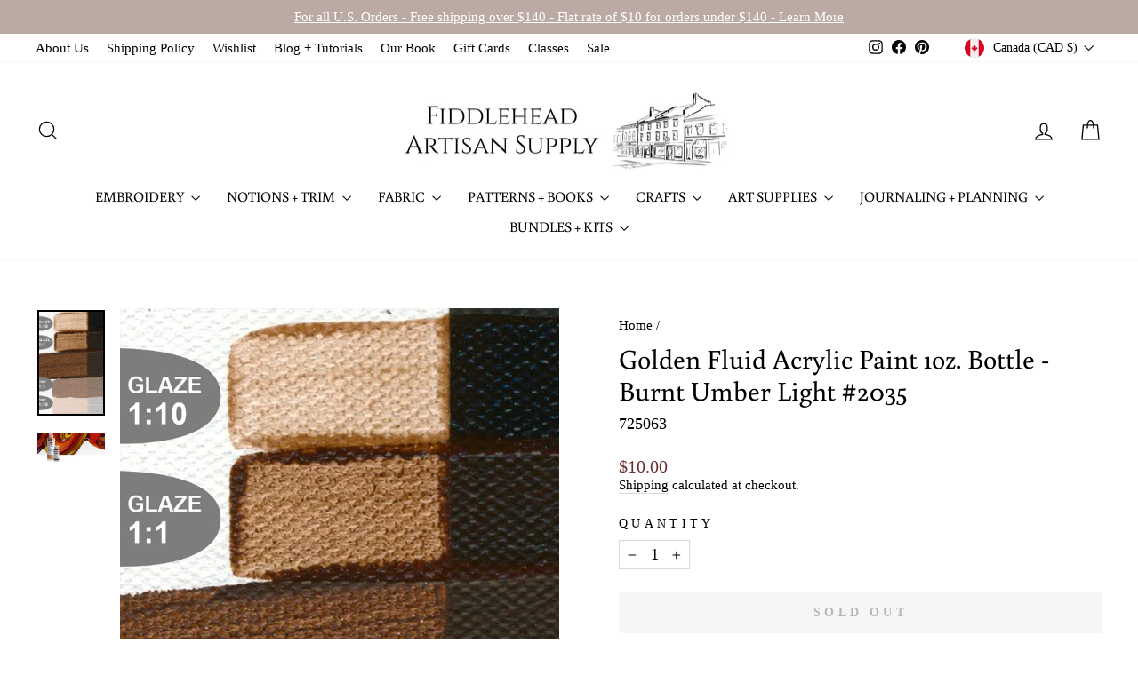

--- FILE ---
content_type: text/html; charset=utf-8
request_url: https://fiddleheadartisansupply.com/products/golden-fluid-acrylic-paint-1oz-bottle-burnt-umber-light-2035
body_size: 51666
content:
<!doctype html>
<html class="no-js" lang="en" dir="ltr">
<head>
  <meta charset="utf-8">
  <meta http-equiv="X-UA-Compatible" content="IE=edge,chrome=1">
  <meta name="viewport" content="width=device-width,initial-scale=1">
  <meta name="theme-color" content="#817675">
  <link rel="canonical" href="https://fiddleheadartisansupply.com/products/golden-fluid-acrylic-paint-1oz-bottle-burnt-umber-light-2035">
  <link rel="preconnect" href="https://cdn.shopify.com" crossorigin>
  <link rel="preconnect" href="https://fonts.shopifycdn.com" crossorigin>
  <link rel="dns-prefetch" href="https://productreviews.shopifycdn.com">
  <link rel="dns-prefetch" href="https://ajax.googleapis.com">
  <link rel="dns-prefetch" href="https://maps.googleapis.com">
  <link rel="dns-prefetch" href="https://maps.gstatic.com"><link rel="shortcut icon" href="//fiddleheadartisansupply.com/cdn/shop/files/symb.bw_-01_32x32.png?v=1740404322" type="image/png" /><title>Golden Fluid Acrylic Paint 1oz. Bottle - Burnt Umber Light #2035
&ndash; Fiddlehead Artisan Supply
</title>
<meta name="description" content="This is the lighter of our two Burnt Umber paints, with good opacity it extends and tints to a warm to neutral beige color. (Series 1) Equal the intensity of GOLDEN Heavy Body Acrylics but with an even, flowing characteristic useful for dry brush application, fine details, pouring, spraying (particularly when mixed wit"><meta property="og:site_name" content="Fiddlehead Artisan Supply">
  <meta property="og:url" content="https://fiddleheadartisansupply.com/products/golden-fluid-acrylic-paint-1oz-bottle-burnt-umber-light-2035">
  <meta property="og:title" content="Golden Fluid Acrylic Paint 1oz. Bottle - Burnt Umber Light #2035">
  <meta property="og:type" content="product">
  <meta property="og:description" content="This is the lighter of our two Burnt Umber paints, with good opacity it extends and tints to a warm to neutral beige color. (Series 1) Equal the intensity of GOLDEN Heavy Body Acrylics but with an even, flowing characteristic useful for dry brush application, fine details, pouring, spraying (particularly when mixed wit"><meta property="og:image" content="http://fiddleheadartisansupply.com/cdn/shop/products/golden-fluid-acrylic-paint-1oz-bottle-burnt-umber-light-2035-40089326125288.jpg?v=1674696541">
    <meta property="og:image:secure_url" content="https://fiddleheadartisansupply.com/cdn/shop/products/golden-fluid-acrylic-paint-1oz-bottle-burnt-umber-light-2035-40089326125288.jpg?v=1674696541">
    <meta property="og:image:width" content="908">
    <meta property="og:image:height" content="1424"><meta name="twitter:site" content="@">
  <meta name="twitter:card" content="summary_large_image">
  <meta name="twitter:title" content="Golden Fluid Acrylic Paint 1oz. Bottle - Burnt Umber Light #2035">
  <meta name="twitter:description" content="This is the lighter of our two Burnt Umber paints, with good opacity it extends and tints to a warm to neutral beige color. (Series 1) Equal the intensity of GOLDEN Heavy Body Acrylics but with an even, flowing characteristic useful for dry brush application, fine details, pouring, spraying (particularly when mixed wit">
<style data-shopify>@font-face {
  font-family: Buenard;
  font-weight: 400;
  font-style: normal;
  font-display: swap;
  src: url("//fiddleheadartisansupply.com/cdn/fonts/buenard/buenard_n4.49f125e176a584c6619e5ec92cb6a1fc5dc90b19.woff2") format("woff2"),
       url("//fiddleheadartisansupply.com/cdn/fonts/buenard/buenard_n4.f7f42fa88e869d12c3964facd092295b768988df.woff") format("woff");
}

  

  
  
  
</style><link href="//fiddleheadartisansupply.com/cdn/shop/t/17/assets/theme.css?v=87939463167319643461701366452" rel="stylesheet" type="text/css" media="all" />
<style data-shopify>:root {
    --typeHeaderPrimary: Buenard;
    --typeHeaderFallback: serif;
    --typeHeaderSize: 36px;
    --typeHeaderWeight: 400;
    --typeHeaderLineHeight: 1.2;
    --typeHeaderSpacing: 0.0em;

    --typeBasePrimary:"New York";
    --typeBaseFallback:Iowan Old Style, Apple Garamond, Baskerville, Times New Roman, Droid Serif, Times, Source Serif Pro, serif, Apple Color Emoji, Segoe UI Emoji, Segoe UI Symbol;
    --typeBaseSize: 18px;
    --typeBaseWeight: 400;
    --typeBaseSpacing: 0.0em;
    --typeBaseLineHeight: 1.2;
    --typeBaselineHeightMinus01: 1.1;

    --typeCollectionTitle: 24px;

    --iconWeight: 3px;
    --iconLinecaps: miter;

    
        --buttonRadius: 3px;
    

    --colorGridOverlayOpacity: 0.0;
    }

    .placeholder-content {
    background-image: linear-gradient(100deg, #fafafa 40%, #f2f2f2 63%, #fafafa 79%);
    }</style><script>
    document.documentElement.className = document.documentElement.className.replace('no-js', 'js');

    window.theme = window.theme || {};
    theme.routes = {
      home: "/",
      cart: "/cart.js",
      cartPage: "/cart",
      cartAdd: "/cart/add.js",
      cartChange: "/cart/change.js",
      search: "/search",
      predictiveSearch: "/search/suggest"
    };
    theme.strings = {
      soldOut: "Sold Out",
      unavailable: "Unavailable",
      inStockLabel: "In stock, ready to ship",
      oneStockLabel: "Low stock - [count] item left",
      otherStockLabel: "Low stock - [count] items left",
      willNotShipUntil: "Ready to ship [date]",
      willBeInStockAfter: "Back in stock [date]",
      waitingForStock: "Inventory on the way",
      savePrice: "Save [saved_amount]",
      cartEmpty: "Your cart is currently empty.",
      cartTermsConfirmation: "You must agree with the terms and conditions of sales to check out",
      searchCollections: "Collections:",
      searchPages: "Pages:",
      searchArticles: "Articles:",
      productFrom: "from ",
      maxQuantity: "You can only have [quantity] of [title] in your cart."
    };
    theme.settings = {
      cartType: "page",
      isCustomerTemplate: false,
      moneyFormat: "${{amount}}",
      saveType: "dollar",
      productImageSize: "square",
      productImageCover: false,
      predictiveSearch: true,
      predictiveSearchType: "product",
      predictiveSearchVendor: false,
      predictiveSearchPrice: false,
      quickView: true,
      themeName: 'Impulse',
      themeVersion: "7.4.0"
    };
  </script>

  <script>window.performance && window.performance.mark && window.performance.mark('shopify.content_for_header.start');</script><meta id="shopify-digital-wallet" name="shopify-digital-wallet" content="/32565657733/digital_wallets/dialog">
<meta name="shopify-checkout-api-token" content="3ff08e200b1ecf753e7a22ae7112d888">
<meta id="in-context-paypal-metadata" data-shop-id="32565657733" data-venmo-supported="false" data-environment="production" data-locale="en_US" data-paypal-v4="true" data-currency="CAD">
<link rel="alternate" type="application/json+oembed" href="https://fiddleheadartisansupply.com/products/golden-fluid-acrylic-paint-1oz-bottle-burnt-umber-light-2035.oembed">
<script async="async" src="/checkouts/internal/preloads.js?locale=en-CA"></script>
<link rel="preconnect" href="https://shop.app" crossorigin="anonymous">
<script async="async" src="https://shop.app/checkouts/internal/preloads.js?locale=en-CA&shop_id=32565657733" crossorigin="anonymous"></script>
<script id="apple-pay-shop-capabilities" type="application/json">{"shopId":32565657733,"countryCode":"US","currencyCode":"CAD","merchantCapabilities":["supports3DS"],"merchantId":"gid:\/\/shopify\/Shop\/32565657733","merchantName":"Fiddlehead Artisan Supply","requiredBillingContactFields":["postalAddress","email"],"requiredShippingContactFields":["postalAddress","email"],"shippingType":"shipping","supportedNetworks":["visa","masterCard","amex","discover","elo","jcb"],"total":{"type":"pending","label":"Fiddlehead Artisan Supply","amount":"1.00"},"shopifyPaymentsEnabled":true,"supportsSubscriptions":true}</script>
<script id="shopify-features" type="application/json">{"accessToken":"3ff08e200b1ecf753e7a22ae7112d888","betas":["rich-media-storefront-analytics"],"domain":"fiddleheadartisansupply.com","predictiveSearch":true,"shopId":32565657733,"locale":"en"}</script>
<script>var Shopify = Shopify || {};
Shopify.shop = "fiddlehead-artisan-supply.myshopify.com";
Shopify.locale = "en";
Shopify.currency = {"active":"CAD","rate":"1.4118853"};
Shopify.country = "CA";
Shopify.theme = {"name":"Archetype | Impulse (11-30-2023) - Nav Fix","id":137677570280,"schema_name":"Impulse","schema_version":"7.4.0","theme_store_id":null,"role":"main"};
Shopify.theme.handle = "null";
Shopify.theme.style = {"id":null,"handle":null};
Shopify.cdnHost = "fiddleheadartisansupply.com/cdn";
Shopify.routes = Shopify.routes || {};
Shopify.routes.root = "/";</script>
<script type="module">!function(o){(o.Shopify=o.Shopify||{}).modules=!0}(window);</script>
<script>!function(o){function n(){var o=[];function n(){o.push(Array.prototype.slice.apply(arguments))}return n.q=o,n}var t=o.Shopify=o.Shopify||{};t.loadFeatures=n(),t.autoloadFeatures=n()}(window);</script>
<script>
  window.ShopifyPay = window.ShopifyPay || {};
  window.ShopifyPay.apiHost = "shop.app\/pay";
  window.ShopifyPay.redirectState = null;
</script>
<script id="shop-js-analytics" type="application/json">{"pageType":"product"}</script>
<script defer="defer" async type="module" src="//fiddleheadartisansupply.com/cdn/shopifycloud/shop-js/modules/v2/client.init-shop-cart-sync_C5BV16lS.en.esm.js"></script>
<script defer="defer" async type="module" src="//fiddleheadartisansupply.com/cdn/shopifycloud/shop-js/modules/v2/chunk.common_CygWptCX.esm.js"></script>
<script type="module">
  await import("//fiddleheadartisansupply.com/cdn/shopifycloud/shop-js/modules/v2/client.init-shop-cart-sync_C5BV16lS.en.esm.js");
await import("//fiddleheadartisansupply.com/cdn/shopifycloud/shop-js/modules/v2/chunk.common_CygWptCX.esm.js");

  window.Shopify.SignInWithShop?.initShopCartSync?.({"fedCMEnabled":true,"windoidEnabled":true});

</script>
<script>
  window.Shopify = window.Shopify || {};
  if (!window.Shopify.featureAssets) window.Shopify.featureAssets = {};
  window.Shopify.featureAssets['shop-js'] = {"shop-cart-sync":["modules/v2/client.shop-cart-sync_ZFArdW7E.en.esm.js","modules/v2/chunk.common_CygWptCX.esm.js"],"init-fed-cm":["modules/v2/client.init-fed-cm_CmiC4vf6.en.esm.js","modules/v2/chunk.common_CygWptCX.esm.js"],"shop-button":["modules/v2/client.shop-button_tlx5R9nI.en.esm.js","modules/v2/chunk.common_CygWptCX.esm.js"],"shop-cash-offers":["modules/v2/client.shop-cash-offers_DOA2yAJr.en.esm.js","modules/v2/chunk.common_CygWptCX.esm.js","modules/v2/chunk.modal_D71HUcav.esm.js"],"init-windoid":["modules/v2/client.init-windoid_sURxWdc1.en.esm.js","modules/v2/chunk.common_CygWptCX.esm.js"],"shop-toast-manager":["modules/v2/client.shop-toast-manager_ClPi3nE9.en.esm.js","modules/v2/chunk.common_CygWptCX.esm.js"],"init-shop-email-lookup-coordinator":["modules/v2/client.init-shop-email-lookup-coordinator_B8hsDcYM.en.esm.js","modules/v2/chunk.common_CygWptCX.esm.js"],"init-shop-cart-sync":["modules/v2/client.init-shop-cart-sync_C5BV16lS.en.esm.js","modules/v2/chunk.common_CygWptCX.esm.js"],"avatar":["modules/v2/client.avatar_BTnouDA3.en.esm.js"],"pay-button":["modules/v2/client.pay-button_FdsNuTd3.en.esm.js","modules/v2/chunk.common_CygWptCX.esm.js"],"init-customer-accounts":["modules/v2/client.init-customer-accounts_DxDtT_ad.en.esm.js","modules/v2/client.shop-login-button_C5VAVYt1.en.esm.js","modules/v2/chunk.common_CygWptCX.esm.js","modules/v2/chunk.modal_D71HUcav.esm.js"],"init-shop-for-new-customer-accounts":["modules/v2/client.init-shop-for-new-customer-accounts_ChsxoAhi.en.esm.js","modules/v2/client.shop-login-button_C5VAVYt1.en.esm.js","modules/v2/chunk.common_CygWptCX.esm.js","modules/v2/chunk.modal_D71HUcav.esm.js"],"shop-login-button":["modules/v2/client.shop-login-button_C5VAVYt1.en.esm.js","modules/v2/chunk.common_CygWptCX.esm.js","modules/v2/chunk.modal_D71HUcav.esm.js"],"init-customer-accounts-sign-up":["modules/v2/client.init-customer-accounts-sign-up_CPSyQ0Tj.en.esm.js","modules/v2/client.shop-login-button_C5VAVYt1.en.esm.js","modules/v2/chunk.common_CygWptCX.esm.js","modules/v2/chunk.modal_D71HUcav.esm.js"],"shop-follow-button":["modules/v2/client.shop-follow-button_Cva4Ekp9.en.esm.js","modules/v2/chunk.common_CygWptCX.esm.js","modules/v2/chunk.modal_D71HUcav.esm.js"],"checkout-modal":["modules/v2/client.checkout-modal_BPM8l0SH.en.esm.js","modules/v2/chunk.common_CygWptCX.esm.js","modules/v2/chunk.modal_D71HUcav.esm.js"],"lead-capture":["modules/v2/client.lead-capture_Bi8yE_yS.en.esm.js","modules/v2/chunk.common_CygWptCX.esm.js","modules/v2/chunk.modal_D71HUcav.esm.js"],"shop-login":["modules/v2/client.shop-login_D6lNrXab.en.esm.js","modules/v2/chunk.common_CygWptCX.esm.js","modules/v2/chunk.modal_D71HUcav.esm.js"],"payment-terms":["modules/v2/client.payment-terms_CZxnsJam.en.esm.js","modules/v2/chunk.common_CygWptCX.esm.js","modules/v2/chunk.modal_D71HUcav.esm.js"]};
</script>
<script>(function() {
  var isLoaded = false;
  function asyncLoad() {
    if (isLoaded) return;
    isLoaded = true;
    var urls = ["https:\/\/zooomyapps.com\/wishlist\/ZooomyOrders.js?shop=fiddlehead-artisan-supply.myshopify.com","https:\/\/dashboard.mailerlite.com\/shopify\/16703\/1228775?shop=fiddlehead-artisan-supply.myshopify.com"];
    for (var i = 0; i < urls.length; i++) {
      var s = document.createElement('script');
      s.type = 'text/javascript';
      s.async = true;
      s.src = urls[i];
      var x = document.getElementsByTagName('script')[0];
      x.parentNode.insertBefore(s, x);
    }
  };
  if(window.attachEvent) {
    window.attachEvent('onload', asyncLoad);
  } else {
    window.addEventListener('load', asyncLoad, false);
  }
})();</script>
<script id="__st">var __st={"a":32565657733,"offset":-18000,"reqid":"ce3e9ad2-aace-4399-9383-6fb68c8c483f-1768670191","pageurl":"fiddleheadartisansupply.com\/products\/golden-fluid-acrylic-paint-1oz-bottle-burnt-umber-light-2035","u":"6edc454e4957","p":"product","rtyp":"product","rid":8117283553512};</script>
<script>window.ShopifyPaypalV4VisibilityTracking = true;</script>
<script id="captcha-bootstrap">!function(){'use strict';const t='contact',e='account',n='new_comment',o=[[t,t],['blogs',n],['comments',n],[t,'customer']],c=[[e,'customer_login'],[e,'guest_login'],[e,'recover_customer_password'],[e,'create_customer']],r=t=>t.map((([t,e])=>`form[action*='/${t}']:not([data-nocaptcha='true']) input[name='form_type'][value='${e}']`)).join(','),a=t=>()=>t?[...document.querySelectorAll(t)].map((t=>t.form)):[];function s(){const t=[...o],e=r(t);return a(e)}const i='password',u='form_key',d=['recaptcha-v3-token','g-recaptcha-response','h-captcha-response',i],f=()=>{try{return window.sessionStorage}catch{return}},m='__shopify_v',_=t=>t.elements[u];function p(t,e,n=!1){try{const o=window.sessionStorage,c=JSON.parse(o.getItem(e)),{data:r}=function(t){const{data:e,action:n}=t;return t[m]||n?{data:e,action:n}:{data:t,action:n}}(c);for(const[e,n]of Object.entries(r))t.elements[e]&&(t.elements[e].value=n);n&&o.removeItem(e)}catch(o){console.error('form repopulation failed',{error:o})}}const l='form_type',E='cptcha';function T(t){t.dataset[E]=!0}const w=window,h=w.document,L='Shopify',v='ce_forms',y='captcha';let A=!1;((t,e)=>{const n=(g='f06e6c50-85a8-45c8-87d0-21a2b65856fe',I='https://cdn.shopify.com/shopifycloud/storefront-forms-hcaptcha/ce_storefront_forms_captcha_hcaptcha.v1.5.2.iife.js',D={infoText:'Protected by hCaptcha',privacyText:'Privacy',termsText:'Terms'},(t,e,n)=>{const o=w[L][v],c=o.bindForm;if(c)return c(t,g,e,D).then(n);var r;o.q.push([[t,g,e,D],n]),r=I,A||(h.body.append(Object.assign(h.createElement('script'),{id:'captcha-provider',async:!0,src:r})),A=!0)});var g,I,D;w[L]=w[L]||{},w[L][v]=w[L][v]||{},w[L][v].q=[],w[L][y]=w[L][y]||{},w[L][y].protect=function(t,e){n(t,void 0,e),T(t)},Object.freeze(w[L][y]),function(t,e,n,w,h,L){const[v,y,A,g]=function(t,e,n){const i=e?o:[],u=t?c:[],d=[...i,...u],f=r(d),m=r(i),_=r(d.filter((([t,e])=>n.includes(e))));return[a(f),a(m),a(_),s()]}(w,h,L),I=t=>{const e=t.target;return e instanceof HTMLFormElement?e:e&&e.form},D=t=>v().includes(t);t.addEventListener('submit',(t=>{const e=I(t);if(!e)return;const n=D(e)&&!e.dataset.hcaptchaBound&&!e.dataset.recaptchaBound,o=_(e),c=g().includes(e)&&(!o||!o.value);(n||c)&&t.preventDefault(),c&&!n&&(function(t){try{if(!f())return;!function(t){const e=f();if(!e)return;const n=_(t);if(!n)return;const o=n.value;o&&e.removeItem(o)}(t);const e=Array.from(Array(32),(()=>Math.random().toString(36)[2])).join('');!function(t,e){_(t)||t.append(Object.assign(document.createElement('input'),{type:'hidden',name:u})),t.elements[u].value=e}(t,e),function(t,e){const n=f();if(!n)return;const o=[...t.querySelectorAll(`input[type='${i}']`)].map((({name:t})=>t)),c=[...d,...o],r={};for(const[a,s]of new FormData(t).entries())c.includes(a)||(r[a]=s);n.setItem(e,JSON.stringify({[m]:1,action:t.action,data:r}))}(t,e)}catch(e){console.error('failed to persist form',e)}}(e),e.submit())}));const S=(t,e)=>{t&&!t.dataset[E]&&(n(t,e.some((e=>e===t))),T(t))};for(const o of['focusin','change'])t.addEventListener(o,(t=>{const e=I(t);D(e)&&S(e,y())}));const B=e.get('form_key'),M=e.get(l),P=B&&M;t.addEventListener('DOMContentLoaded',(()=>{const t=y();if(P)for(const e of t)e.elements[l].value===M&&p(e,B);[...new Set([...A(),...v().filter((t=>'true'===t.dataset.shopifyCaptcha))])].forEach((e=>S(e,t)))}))}(h,new URLSearchParams(w.location.search),n,t,e,['guest_login'])})(!0,!0)}();</script>
<script integrity="sha256-4kQ18oKyAcykRKYeNunJcIwy7WH5gtpwJnB7kiuLZ1E=" data-source-attribution="shopify.loadfeatures" defer="defer" src="//fiddleheadartisansupply.com/cdn/shopifycloud/storefront/assets/storefront/load_feature-a0a9edcb.js" crossorigin="anonymous"></script>
<script crossorigin="anonymous" defer="defer" src="//fiddleheadartisansupply.com/cdn/shopifycloud/storefront/assets/shopify_pay/storefront-65b4c6d7.js?v=20250812"></script>
<script data-source-attribution="shopify.dynamic_checkout.dynamic.init">var Shopify=Shopify||{};Shopify.PaymentButton=Shopify.PaymentButton||{isStorefrontPortableWallets:!0,init:function(){window.Shopify.PaymentButton.init=function(){};var t=document.createElement("script");t.src="https://fiddleheadartisansupply.com/cdn/shopifycloud/portable-wallets/latest/portable-wallets.en.js",t.type="module",document.head.appendChild(t)}};
</script>
<script data-source-attribution="shopify.dynamic_checkout.buyer_consent">
  function portableWalletsHideBuyerConsent(e){var t=document.getElementById("shopify-buyer-consent"),n=document.getElementById("shopify-subscription-policy-button");t&&n&&(t.classList.add("hidden"),t.setAttribute("aria-hidden","true"),n.removeEventListener("click",e))}function portableWalletsShowBuyerConsent(e){var t=document.getElementById("shopify-buyer-consent"),n=document.getElementById("shopify-subscription-policy-button");t&&n&&(t.classList.remove("hidden"),t.removeAttribute("aria-hidden"),n.addEventListener("click",e))}window.Shopify?.PaymentButton&&(window.Shopify.PaymentButton.hideBuyerConsent=portableWalletsHideBuyerConsent,window.Shopify.PaymentButton.showBuyerConsent=portableWalletsShowBuyerConsent);
</script>
<script data-source-attribution="shopify.dynamic_checkout.cart.bootstrap">document.addEventListener("DOMContentLoaded",(function(){function t(){return document.querySelector("shopify-accelerated-checkout-cart, shopify-accelerated-checkout")}if(t())Shopify.PaymentButton.init();else{new MutationObserver((function(e,n){t()&&(Shopify.PaymentButton.init(),n.disconnect())})).observe(document.body,{childList:!0,subtree:!0})}}));
</script>
<link id="shopify-accelerated-checkout-styles" rel="stylesheet" media="screen" href="https://fiddleheadartisansupply.com/cdn/shopifycloud/portable-wallets/latest/accelerated-checkout-backwards-compat.css" crossorigin="anonymous">
<style id="shopify-accelerated-checkout-cart">
        #shopify-buyer-consent {
  margin-top: 1em;
  display: inline-block;
  width: 100%;
}

#shopify-buyer-consent.hidden {
  display: none;
}

#shopify-subscription-policy-button {
  background: none;
  border: none;
  padding: 0;
  text-decoration: underline;
  font-size: inherit;
  cursor: pointer;
}

#shopify-subscription-policy-button::before {
  box-shadow: none;
}

      </style>

<script>window.performance && window.performance.mark && window.performance.mark('shopify.content_for_header.end');</script>

  <script src="//fiddleheadartisansupply.com/cdn/shop/t/17/assets/vendor-scripts-v11.js" defer="defer"></script><link rel="stylesheet" href="//fiddleheadartisansupply.com/cdn/shop/t/17/assets/country-flags.css"><script src="//fiddleheadartisansupply.com/cdn/shop/t/17/assets/theme.js?v=14673529395309205901701366452" defer="defer"></script>
<!-- BEGIN app block: shopify://apps/measura-sell-by-weight-more/blocks/embed/15691f48-fc7b-4e2a-8897-1d102bd65397 -->


  
  <script>
    const productsData = {products:{},msg: "page_size: ;"}
    window.MeasuraCartProducts = productsData?.products
    
    window.MeasuraCart = {"note":null,"attributes":{},"original_total_price":0,"total_price":0,"total_discount":0,"total_weight":0.0,"item_count":0,"items":[],"requires_shipping":false,"currency":"CAD","items_subtotal_price":0,"cart_level_discount_applications":[],"checkout_charge_amount":0}
    window.MeasuraSettings = {"_id":"68360528331ed0d68e51fb43","shopId":"32565657733","areaUnits":{"cm²":{"precision":2},"ft²":{"precision":3},"in²":{"precision":2},"m²":{"precision":3}},"defaults":{"length":{"measurement":{"unit":"yd","value":1},"purchaseCondition":{"increment":0.25,"min":1},"enabled":true,"productGroups":[{"productFilter":{"option":"tags","data":{"products":["4572383379589"],"tags":["Fabric"]}},"purchaseCondition":{"increment":0.25,"min":1},"measurement":{"unit":"yd","value":1}}]},"area":{"productGroups":[{"productFilter":{}}]},"volume":{"productGroups":[{"productFilter":{}}]},"weight":{"productGroups":[{"productFilter":{"option":"tags","data":{"products":["4572383379589"],"tags":[]}}}],"tarePresets":{"productFilterData":{"products":[],"tags":[]},"productFilterOption":"selections"}}},"lengthUnits":{"cm":{"precision":2},"ft":{"precision":3},"in":{"precision":3},"m":{"precision":2},"mm":{"precision":1},"yd":{"precision":2}},"sellByArea":{"productFilterOption":"all"},"sellByLength":{"productFilterOption":"tags","productFilterData":{"products":["4572383379589"],"tags":["Fabric"]},"webEnabled":true,"enabled":true},"sellByVolume":{"productFilterOption":"all"},"sellByWeight":{"productFilterData":{"products":["4572383379589"],"tags":[]},"productFilterOption":"tags","tarePresets":{"productFilterData":{"products":[],"tags":[]},"productFilterOption":"selections"}},"volumeUnits":{"L":{"precision":4},"fl oz":{"precision":2},"gal":{"precision":3},"mL":{"precision":1},"m³":{"precision":3},"pt":{"precision":2}},"weightUnits":{"g":{"precision":1},"kg":{"precision":4},"lb":{"precision":4},"oz":{"precision":4}}}
    window.MeasuraEmbedBlockSettings = {"cart_input_enabled":true,"cartPageItemSelector":".cart__item","cartDrawerItemSelector":"","cartDrawerContainerSelector":"","cartElementsToHideSelector":"","stepperMinusBtnSelector":".js-qty__adjust.js-qty__adjust--minus","stepperAddBtnSelector":".js-qty__adjust.js-qty__adjust--plus","quantityInputSelector":"input[type='text'].js-qty__num"}
    window.MeasuraEmbedBlockSettings.locale = "en"

    const measurementFieldSelector = "div.atomic-pos-field[data-measura-product-id]"

    const triggerScriptExecution = () => {
      const scripts = Array.from(document.querySelectorAll('script.measura-block-script[data-measura-handled="false"]'))
      if(scripts.length === 0) return

      scripts.forEach(script => {
        /**@type {HTMLScriptElement}*/
        const x = script
        const scriptContent = x.textContent
        if(!scriptContent) return
  
        // check if the script has a 
        const field = x.parentElement?.querySelector(measurementFieldSelector)
        if(!field) return
  
        // check if the field is visible
        const fieldRect = field.getBoundingClientRect()
        if(fieldRect.width === 0 || fieldRect.height === 0) return
  
        const newScript = document.createElement('script')
        newScript.textContent = scriptContent
        x.insertAdjacentElement('afterend', newScript)
        x.dataset.measuraHandled = 'true'
        console.log("Measura embed: script handled", x)
      })
    }

    function debounce(func, wait) {
      let timeout;
      return function(...args) {
        clearTimeout(timeout);
        timeout = setTimeout(() => func.apply(this, args), wait);
      };
    }
    
    const debouncedTriggerScriptExecution = debounce(triggerScriptExecution, 100);

    function waitForBodyAndObserve() {
      if (!document.body) {
        return setTimeout(waitForBodyAndObserve, 50);
      }
    
      const observer = new MutationObserver(mutations => {
        for (const mutation of mutations) {
          if (mutation.addedNodes.length > 0) {
            debouncedTriggerScriptExecution();
          }
        }
      });
    
      observer.observe(document.body, { childList: true, subtree: true });
    }
    
    waitForBodyAndObserve();
  </script>



<!-- END app block --><script src="https://cdn.shopify.com/extensions/019bc205-cce1-7c4b-bf44-0748cee1fb1e/sell-by-weight-dev-447/assets/embed.min.js" type="text/javascript" defer="defer"></script>
<link href="https://cdn.shopify.com/extensions/019bc205-cce1-7c4b-bf44-0748cee1fb1e/sell-by-weight-dev-447/assets/embed.min.css" rel="stylesheet" type="text/css" media="all">
<link href="https://monorail-edge.shopifysvc.com" rel="dns-prefetch">
<script>(function(){if ("sendBeacon" in navigator && "performance" in window) {try {var session_token_from_headers = performance.getEntriesByType('navigation')[0].serverTiming.find(x => x.name == '_s').description;} catch {var session_token_from_headers = undefined;}var session_cookie_matches = document.cookie.match(/_shopify_s=([^;]*)/);var session_token_from_cookie = session_cookie_matches && session_cookie_matches.length === 2 ? session_cookie_matches[1] : "";var session_token = session_token_from_headers || session_token_from_cookie || "";function handle_abandonment_event(e) {var entries = performance.getEntries().filter(function(entry) {return /monorail-edge.shopifysvc.com/.test(entry.name);});if (!window.abandonment_tracked && entries.length === 0) {window.abandonment_tracked = true;var currentMs = Date.now();var navigation_start = performance.timing.navigationStart;var payload = {shop_id: 32565657733,url: window.location.href,navigation_start,duration: currentMs - navigation_start,session_token,page_type: "product"};window.navigator.sendBeacon("https://monorail-edge.shopifysvc.com/v1/produce", JSON.stringify({schema_id: "online_store_buyer_site_abandonment/1.1",payload: payload,metadata: {event_created_at_ms: currentMs,event_sent_at_ms: currentMs}}));}}window.addEventListener('pagehide', handle_abandonment_event);}}());</script>
<script id="web-pixels-manager-setup">(function e(e,d,r,n,o){if(void 0===o&&(o={}),!Boolean(null===(a=null===(i=window.Shopify)||void 0===i?void 0:i.analytics)||void 0===a?void 0:a.replayQueue)){var i,a;window.Shopify=window.Shopify||{};var t=window.Shopify;t.analytics=t.analytics||{};var s=t.analytics;s.replayQueue=[],s.publish=function(e,d,r){return s.replayQueue.push([e,d,r]),!0};try{self.performance.mark("wpm:start")}catch(e){}var l=function(){var e={modern:/Edge?\/(1{2}[4-9]|1[2-9]\d|[2-9]\d{2}|\d{4,})\.\d+(\.\d+|)|Firefox\/(1{2}[4-9]|1[2-9]\d|[2-9]\d{2}|\d{4,})\.\d+(\.\d+|)|Chrom(ium|e)\/(9{2}|\d{3,})\.\d+(\.\d+|)|(Maci|X1{2}).+ Version\/(15\.\d+|(1[6-9]|[2-9]\d|\d{3,})\.\d+)([,.]\d+|)( \(\w+\)|)( Mobile\/\w+|) Safari\/|Chrome.+OPR\/(9{2}|\d{3,})\.\d+\.\d+|(CPU[ +]OS|iPhone[ +]OS|CPU[ +]iPhone|CPU IPhone OS|CPU iPad OS)[ +]+(15[._]\d+|(1[6-9]|[2-9]\d|\d{3,})[._]\d+)([._]\d+|)|Android:?[ /-](13[3-9]|1[4-9]\d|[2-9]\d{2}|\d{4,})(\.\d+|)(\.\d+|)|Android.+Firefox\/(13[5-9]|1[4-9]\d|[2-9]\d{2}|\d{4,})\.\d+(\.\d+|)|Android.+Chrom(ium|e)\/(13[3-9]|1[4-9]\d|[2-9]\d{2}|\d{4,})\.\d+(\.\d+|)|SamsungBrowser\/([2-9]\d|\d{3,})\.\d+/,legacy:/Edge?\/(1[6-9]|[2-9]\d|\d{3,})\.\d+(\.\d+|)|Firefox\/(5[4-9]|[6-9]\d|\d{3,})\.\d+(\.\d+|)|Chrom(ium|e)\/(5[1-9]|[6-9]\d|\d{3,})\.\d+(\.\d+|)([\d.]+$|.*Safari\/(?![\d.]+ Edge\/[\d.]+$))|(Maci|X1{2}).+ Version\/(10\.\d+|(1[1-9]|[2-9]\d|\d{3,})\.\d+)([,.]\d+|)( \(\w+\)|)( Mobile\/\w+|) Safari\/|Chrome.+OPR\/(3[89]|[4-9]\d|\d{3,})\.\d+\.\d+|(CPU[ +]OS|iPhone[ +]OS|CPU[ +]iPhone|CPU IPhone OS|CPU iPad OS)[ +]+(10[._]\d+|(1[1-9]|[2-9]\d|\d{3,})[._]\d+)([._]\d+|)|Android:?[ /-](13[3-9]|1[4-9]\d|[2-9]\d{2}|\d{4,})(\.\d+|)(\.\d+|)|Mobile Safari.+OPR\/([89]\d|\d{3,})\.\d+\.\d+|Android.+Firefox\/(13[5-9]|1[4-9]\d|[2-9]\d{2}|\d{4,})\.\d+(\.\d+|)|Android.+Chrom(ium|e)\/(13[3-9]|1[4-9]\d|[2-9]\d{2}|\d{4,})\.\d+(\.\d+|)|Android.+(UC? ?Browser|UCWEB|U3)[ /]?(15\.([5-9]|\d{2,})|(1[6-9]|[2-9]\d|\d{3,})\.\d+)\.\d+|SamsungBrowser\/(5\.\d+|([6-9]|\d{2,})\.\d+)|Android.+MQ{2}Browser\/(14(\.(9|\d{2,})|)|(1[5-9]|[2-9]\d|\d{3,})(\.\d+|))(\.\d+|)|K[Aa][Ii]OS\/(3\.\d+|([4-9]|\d{2,})\.\d+)(\.\d+|)/},d=e.modern,r=e.legacy,n=navigator.userAgent;return n.match(d)?"modern":n.match(r)?"legacy":"unknown"}(),u="modern"===l?"modern":"legacy",c=(null!=n?n:{modern:"",legacy:""})[u],f=function(e){return[e.baseUrl,"/wpm","/b",e.hashVersion,"modern"===e.buildTarget?"m":"l",".js"].join("")}({baseUrl:d,hashVersion:r,buildTarget:u}),m=function(e){var d=e.version,r=e.bundleTarget,n=e.surface,o=e.pageUrl,i=e.monorailEndpoint;return{emit:function(e){var a=e.status,t=e.errorMsg,s=(new Date).getTime(),l=JSON.stringify({metadata:{event_sent_at_ms:s},events:[{schema_id:"web_pixels_manager_load/3.1",payload:{version:d,bundle_target:r,page_url:o,status:a,surface:n,error_msg:t},metadata:{event_created_at_ms:s}}]});if(!i)return console&&console.warn&&console.warn("[Web Pixels Manager] No Monorail endpoint provided, skipping logging."),!1;try{return self.navigator.sendBeacon.bind(self.navigator)(i,l)}catch(e){}var u=new XMLHttpRequest;try{return u.open("POST",i,!0),u.setRequestHeader("Content-Type","text/plain"),u.send(l),!0}catch(e){return console&&console.warn&&console.warn("[Web Pixels Manager] Got an unhandled error while logging to Monorail."),!1}}}}({version:r,bundleTarget:l,surface:e.surface,pageUrl:self.location.href,monorailEndpoint:e.monorailEndpoint});try{o.browserTarget=l,function(e){var d=e.src,r=e.async,n=void 0===r||r,o=e.onload,i=e.onerror,a=e.sri,t=e.scriptDataAttributes,s=void 0===t?{}:t,l=document.createElement("script"),u=document.querySelector("head"),c=document.querySelector("body");if(l.async=n,l.src=d,a&&(l.integrity=a,l.crossOrigin="anonymous"),s)for(var f in s)if(Object.prototype.hasOwnProperty.call(s,f))try{l.dataset[f]=s[f]}catch(e){}if(o&&l.addEventListener("load",o),i&&l.addEventListener("error",i),u)u.appendChild(l);else{if(!c)throw new Error("Did not find a head or body element to append the script");c.appendChild(l)}}({src:f,async:!0,onload:function(){if(!function(){var e,d;return Boolean(null===(d=null===(e=window.Shopify)||void 0===e?void 0:e.analytics)||void 0===d?void 0:d.initialized)}()){var d=window.webPixelsManager.init(e)||void 0;if(d){var r=window.Shopify.analytics;r.replayQueue.forEach((function(e){var r=e[0],n=e[1],o=e[2];d.publishCustomEvent(r,n,o)})),r.replayQueue=[],r.publish=d.publishCustomEvent,r.visitor=d.visitor,r.initialized=!0}}},onerror:function(){return m.emit({status:"failed",errorMsg:"".concat(f," has failed to load")})},sri:function(e){var d=/^sha384-[A-Za-z0-9+/=]+$/;return"string"==typeof e&&d.test(e)}(c)?c:"",scriptDataAttributes:o}),m.emit({status:"loading"})}catch(e){m.emit({status:"failed",errorMsg:(null==e?void 0:e.message)||"Unknown error"})}}})({shopId: 32565657733,storefrontBaseUrl: "https://fiddleheadartisansupply.com",extensionsBaseUrl: "https://extensions.shopifycdn.com/cdn/shopifycloud/web-pixels-manager",monorailEndpoint: "https://monorail-edge.shopifysvc.com/unstable/produce_batch",surface: "storefront-renderer",enabledBetaFlags: ["2dca8a86"],webPixelsConfigList: [{"id":"399409384","configuration":"{\"config\":\"{\\\"google_tag_ids\\\":[\\\"G-9HRWEFW530\\\"],\\\"gtag_events\\\":[{\\\"type\\\":\\\"begin_checkout\\\",\\\"action_label\\\":\\\"G-9HRWEFW530\\\"},{\\\"type\\\":\\\"search\\\",\\\"action_label\\\":\\\"G-9HRWEFW530\\\"},{\\\"type\\\":\\\"view_item\\\",\\\"action_label\\\":\\\"G-9HRWEFW530\\\"},{\\\"type\\\":\\\"purchase\\\",\\\"action_label\\\":\\\"G-9HRWEFW530\\\"},{\\\"type\\\":\\\"page_view\\\",\\\"action_label\\\":\\\"G-9HRWEFW530\\\"},{\\\"type\\\":\\\"add_payment_info\\\",\\\"action_label\\\":\\\"G-9HRWEFW530\\\"},{\\\"type\\\":\\\"add_to_cart\\\",\\\"action_label\\\":\\\"G-9HRWEFW530\\\"}],\\\"enable_monitoring_mode\\\":false}\"}","eventPayloadVersion":"v1","runtimeContext":"OPEN","scriptVersion":"b2a88bafab3e21179ed38636efcd8a93","type":"APP","apiClientId":1780363,"privacyPurposes":[],"dataSharingAdjustments":{"protectedCustomerApprovalScopes":["read_customer_address","read_customer_email","read_customer_name","read_customer_personal_data","read_customer_phone"]}},{"id":"shopify-app-pixel","configuration":"{}","eventPayloadVersion":"v1","runtimeContext":"STRICT","scriptVersion":"0450","apiClientId":"shopify-pixel","type":"APP","privacyPurposes":["ANALYTICS","MARKETING"]},{"id":"shopify-custom-pixel","eventPayloadVersion":"v1","runtimeContext":"LAX","scriptVersion":"0450","apiClientId":"shopify-pixel","type":"CUSTOM","privacyPurposes":["ANALYTICS","MARKETING"]}],isMerchantRequest: false,initData: {"shop":{"name":"Fiddlehead Artisan Supply","paymentSettings":{"currencyCode":"USD"},"myshopifyDomain":"fiddlehead-artisan-supply.myshopify.com","countryCode":"US","storefrontUrl":"https:\/\/fiddleheadartisansupply.com"},"customer":null,"cart":null,"checkout":null,"productVariants":[{"price":{"amount":10.0,"currencyCode":"CAD"},"product":{"title":"Golden Fluid Acrylic Paint 1oz. Bottle - Burnt Umber Light #2035","vendor":"Fiddlehead Artisan Supply","id":"8117283553512","untranslatedTitle":"Golden Fluid Acrylic Paint 1oz. Bottle - Burnt Umber Light #2035","url":"\/products\/golden-fluid-acrylic-paint-1oz-bottle-burnt-umber-light-2035","type":""},"id":"44250509934824","image":{"src":"\/\/fiddleheadartisansupply.com\/cdn\/shop\/products\/golden-fluid-acrylic-paint-1oz-bottle-burnt-umber-light-2035-40089326125288.jpg?v=1674696541"},"sku":"725063","title":"Default Title","untranslatedTitle":"Default Title"}],"purchasingCompany":null},},"https://fiddleheadartisansupply.com/cdn","fcfee988w5aeb613cpc8e4bc33m6693e112",{"modern":"","legacy":""},{"shopId":"32565657733","storefrontBaseUrl":"https:\/\/fiddleheadartisansupply.com","extensionBaseUrl":"https:\/\/extensions.shopifycdn.com\/cdn\/shopifycloud\/web-pixels-manager","surface":"storefront-renderer","enabledBetaFlags":"[\"2dca8a86\"]","isMerchantRequest":"false","hashVersion":"fcfee988w5aeb613cpc8e4bc33m6693e112","publish":"custom","events":"[[\"page_viewed\",{}],[\"product_viewed\",{\"productVariant\":{\"price\":{\"amount\":10.0,\"currencyCode\":\"CAD\"},\"product\":{\"title\":\"Golden Fluid Acrylic Paint 1oz. Bottle - Burnt Umber Light #2035\",\"vendor\":\"Fiddlehead Artisan Supply\",\"id\":\"8117283553512\",\"untranslatedTitle\":\"Golden Fluid Acrylic Paint 1oz. Bottle - Burnt Umber Light #2035\",\"url\":\"\/products\/golden-fluid-acrylic-paint-1oz-bottle-burnt-umber-light-2035\",\"type\":\"\"},\"id\":\"44250509934824\",\"image\":{\"src\":\"\/\/fiddleheadartisansupply.com\/cdn\/shop\/products\/golden-fluid-acrylic-paint-1oz-bottle-burnt-umber-light-2035-40089326125288.jpg?v=1674696541\"},\"sku\":\"725063\",\"title\":\"Default Title\",\"untranslatedTitle\":\"Default Title\"}}]]"});</script><script>
  window.ShopifyAnalytics = window.ShopifyAnalytics || {};
  window.ShopifyAnalytics.meta = window.ShopifyAnalytics.meta || {};
  window.ShopifyAnalytics.meta.currency = 'CAD';
  var meta = {"product":{"id":8117283553512,"gid":"gid:\/\/shopify\/Product\/8117283553512","vendor":"Fiddlehead Artisan Supply","type":"","handle":"golden-fluid-acrylic-paint-1oz-bottle-burnt-umber-light-2035","variants":[{"id":44250509934824,"price":1000,"name":"Golden Fluid Acrylic Paint 1oz. Bottle - Burnt Umber Light #2035","public_title":null,"sku":"725063"}],"remote":false},"page":{"pageType":"product","resourceType":"product","resourceId":8117283553512,"requestId":"ce3e9ad2-aace-4399-9383-6fb68c8c483f-1768670191"}};
  for (var attr in meta) {
    window.ShopifyAnalytics.meta[attr] = meta[attr];
  }
</script>
<script class="analytics">
  (function () {
    var customDocumentWrite = function(content) {
      var jquery = null;

      if (window.jQuery) {
        jquery = window.jQuery;
      } else if (window.Checkout && window.Checkout.$) {
        jquery = window.Checkout.$;
      }

      if (jquery) {
        jquery('body').append(content);
      }
    };

    var hasLoggedConversion = function(token) {
      if (token) {
        return document.cookie.indexOf('loggedConversion=' + token) !== -1;
      }
      return false;
    }

    var setCookieIfConversion = function(token) {
      if (token) {
        var twoMonthsFromNow = new Date(Date.now());
        twoMonthsFromNow.setMonth(twoMonthsFromNow.getMonth() + 2);

        document.cookie = 'loggedConversion=' + token + '; expires=' + twoMonthsFromNow;
      }
    }

    var trekkie = window.ShopifyAnalytics.lib = window.trekkie = window.trekkie || [];
    if (trekkie.integrations) {
      return;
    }
    trekkie.methods = [
      'identify',
      'page',
      'ready',
      'track',
      'trackForm',
      'trackLink'
    ];
    trekkie.factory = function(method) {
      return function() {
        var args = Array.prototype.slice.call(arguments);
        args.unshift(method);
        trekkie.push(args);
        return trekkie;
      };
    };
    for (var i = 0; i < trekkie.methods.length; i++) {
      var key = trekkie.methods[i];
      trekkie[key] = trekkie.factory(key);
    }
    trekkie.load = function(config) {
      trekkie.config = config || {};
      trekkie.config.initialDocumentCookie = document.cookie;
      var first = document.getElementsByTagName('script')[0];
      var script = document.createElement('script');
      script.type = 'text/javascript';
      script.onerror = function(e) {
        var scriptFallback = document.createElement('script');
        scriptFallback.type = 'text/javascript';
        scriptFallback.onerror = function(error) {
                var Monorail = {
      produce: function produce(monorailDomain, schemaId, payload) {
        var currentMs = new Date().getTime();
        var event = {
          schema_id: schemaId,
          payload: payload,
          metadata: {
            event_created_at_ms: currentMs,
            event_sent_at_ms: currentMs
          }
        };
        return Monorail.sendRequest("https://" + monorailDomain + "/v1/produce", JSON.stringify(event));
      },
      sendRequest: function sendRequest(endpointUrl, payload) {
        // Try the sendBeacon API
        if (window && window.navigator && typeof window.navigator.sendBeacon === 'function' && typeof window.Blob === 'function' && !Monorail.isIos12()) {
          var blobData = new window.Blob([payload], {
            type: 'text/plain'
          });

          if (window.navigator.sendBeacon(endpointUrl, blobData)) {
            return true;
          } // sendBeacon was not successful

        } // XHR beacon

        var xhr = new XMLHttpRequest();

        try {
          xhr.open('POST', endpointUrl);
          xhr.setRequestHeader('Content-Type', 'text/plain');
          xhr.send(payload);
        } catch (e) {
          console.log(e);
        }

        return false;
      },
      isIos12: function isIos12() {
        return window.navigator.userAgent.lastIndexOf('iPhone; CPU iPhone OS 12_') !== -1 || window.navigator.userAgent.lastIndexOf('iPad; CPU OS 12_') !== -1;
      }
    };
    Monorail.produce('monorail-edge.shopifysvc.com',
      'trekkie_storefront_load_errors/1.1',
      {shop_id: 32565657733,
      theme_id: 137677570280,
      app_name: "storefront",
      context_url: window.location.href,
      source_url: "//fiddleheadartisansupply.com/cdn/s/trekkie.storefront.cd680fe47e6c39ca5d5df5f0a32d569bc48c0f27.min.js"});

        };
        scriptFallback.async = true;
        scriptFallback.src = '//fiddleheadartisansupply.com/cdn/s/trekkie.storefront.cd680fe47e6c39ca5d5df5f0a32d569bc48c0f27.min.js';
        first.parentNode.insertBefore(scriptFallback, first);
      };
      script.async = true;
      script.src = '//fiddleheadartisansupply.com/cdn/s/trekkie.storefront.cd680fe47e6c39ca5d5df5f0a32d569bc48c0f27.min.js';
      first.parentNode.insertBefore(script, first);
    };
    trekkie.load(
      {"Trekkie":{"appName":"storefront","development":false,"defaultAttributes":{"shopId":32565657733,"isMerchantRequest":null,"themeId":137677570280,"themeCityHash":"7136155242625474974","contentLanguage":"en","currency":"CAD","eventMetadataId":"542cec8e-d913-484c-9eed-d471cc79bd26"},"isServerSideCookieWritingEnabled":true,"monorailRegion":"shop_domain","enabledBetaFlags":["65f19447"]},"Session Attribution":{},"S2S":{"facebookCapiEnabled":false,"source":"trekkie-storefront-renderer","apiClientId":580111}}
    );

    var loaded = false;
    trekkie.ready(function() {
      if (loaded) return;
      loaded = true;

      window.ShopifyAnalytics.lib = window.trekkie;

      var originalDocumentWrite = document.write;
      document.write = customDocumentWrite;
      try { window.ShopifyAnalytics.merchantGoogleAnalytics.call(this); } catch(error) {};
      document.write = originalDocumentWrite;

      window.ShopifyAnalytics.lib.page(null,{"pageType":"product","resourceType":"product","resourceId":8117283553512,"requestId":"ce3e9ad2-aace-4399-9383-6fb68c8c483f-1768670191","shopifyEmitted":true});

      var match = window.location.pathname.match(/checkouts\/(.+)\/(thank_you|post_purchase)/)
      var token = match? match[1]: undefined;
      if (!hasLoggedConversion(token)) {
        setCookieIfConversion(token);
        window.ShopifyAnalytics.lib.track("Viewed Product",{"currency":"CAD","variantId":44250509934824,"productId":8117283553512,"productGid":"gid:\/\/shopify\/Product\/8117283553512","name":"Golden Fluid Acrylic Paint 1oz. Bottle - Burnt Umber Light #2035","price":"10.00","sku":"725063","brand":"Fiddlehead Artisan Supply","variant":null,"category":"","nonInteraction":true,"remote":false},undefined,undefined,{"shopifyEmitted":true});
      window.ShopifyAnalytics.lib.track("monorail:\/\/trekkie_storefront_viewed_product\/1.1",{"currency":"CAD","variantId":44250509934824,"productId":8117283553512,"productGid":"gid:\/\/shopify\/Product\/8117283553512","name":"Golden Fluid Acrylic Paint 1oz. Bottle - Burnt Umber Light #2035","price":"10.00","sku":"725063","brand":"Fiddlehead Artisan Supply","variant":null,"category":"","nonInteraction":true,"remote":false,"referer":"https:\/\/fiddleheadartisansupply.com\/products\/golden-fluid-acrylic-paint-1oz-bottle-burnt-umber-light-2035"});
      }
    });


        var eventsListenerScript = document.createElement('script');
        eventsListenerScript.async = true;
        eventsListenerScript.src = "//fiddleheadartisansupply.com/cdn/shopifycloud/storefront/assets/shop_events_listener-3da45d37.js";
        document.getElementsByTagName('head')[0].appendChild(eventsListenerScript);

})();</script>
  <script>
  if (!window.ga || (window.ga && typeof window.ga !== 'function')) {
    window.ga = function ga() {
      (window.ga.q = window.ga.q || []).push(arguments);
      if (window.Shopify && window.Shopify.analytics && typeof window.Shopify.analytics.publish === 'function') {
        window.Shopify.analytics.publish("ga_stub_called", {}, {sendTo: "google_osp_migration"});
      }
      console.error("Shopify's Google Analytics stub called with:", Array.from(arguments), "\nSee https://help.shopify.com/manual/promoting-marketing/pixels/pixel-migration#google for more information.");
    };
    if (window.Shopify && window.Shopify.analytics && typeof window.Shopify.analytics.publish === 'function') {
      window.Shopify.analytics.publish("ga_stub_initialized", {}, {sendTo: "google_osp_migration"});
    }
  }
</script>
<script
  defer
  src="https://fiddleheadartisansupply.com/cdn/shopifycloud/perf-kit/shopify-perf-kit-3.0.4.min.js"
  data-application="storefront-renderer"
  data-shop-id="32565657733"
  data-render-region="gcp-us-central1"
  data-page-type="product"
  data-theme-instance-id="137677570280"
  data-theme-name="Impulse"
  data-theme-version="7.4.0"
  data-monorail-region="shop_domain"
  data-resource-timing-sampling-rate="10"
  data-shs="true"
  data-shs-beacon="true"
  data-shs-export-with-fetch="true"
  data-shs-logs-sample-rate="1"
  data-shs-beacon-endpoint="https://fiddleheadartisansupply.com/api/collect"
></script>
</head>

<body class="template-product" data-center-text="true" data-button_style="round-slight" data-type_header_capitalize="false" data-type_headers_align_text="true" data-type_product_capitalize="false" data-swatch_style="round" >

  <a class="in-page-link visually-hidden skip-link" href="#MainContent">Skip to content</a>

  <div id="PageContainer" class="page-container">
    <div class="transition-body"><!-- BEGIN sections: header-group -->
<div id="shopify-section-sections--16970529276136__announcement" class="shopify-section shopify-section-group-header-group"><style></style>
  <div class="announcement-bar">
    <div class="page-width">
      <div class="slideshow-wrapper">
        <button type="button" class="visually-hidden slideshow__pause" data-id="sections--16970529276136__announcement" aria-live="polite">
          <span class="slideshow__pause-stop">
            <svg aria-hidden="true" focusable="false" role="presentation" class="icon icon-pause" viewBox="0 0 10 13"><path d="M0 0h3v13H0zm7 0h3v13H7z" fill-rule="evenodd"/></svg>
            <span class="icon__fallback-text">Pause slideshow</span>
          </span>
          <span class="slideshow__pause-play">
            <svg aria-hidden="true" focusable="false" role="presentation" class="icon icon-play" viewBox="18.24 17.35 24.52 28.3"><path fill="#323232" d="M22.1 19.151v25.5l20.4-13.489-20.4-12.011z"/></svg>
            <span class="icon__fallback-text">Play slideshow</span>
          </span>
        </button>

        <div
          id="AnnouncementSlider"
          class="announcement-slider"
          data-compact="true"
          data-block-count="1"><div
                id="AnnouncementSlide-announcement-0"
                class="announcement-slider__slide"
                data-index="0"
                
              ><a class="announcement-link" href="/policies/shipping-policy"><span class="announcement-link-text">For all U.S. Orders - Free shipping over $140 - Flat rate of $10 for orders under $140 - Learn More</span></a></div></div>
      </div>
    </div>
  </div>




</div><div id="shopify-section-sections--16970529276136__header" class="shopify-section shopify-section-group-header-group">

<div id="NavDrawer" class="drawer drawer--left">
  <div class="drawer__contents">
    <div class="drawer__fixed-header">
      <div class="drawer__header appear-animation appear-delay-1">
        <div class="h2 drawer__title"></div>
        <div class="drawer__close">
          <button type="button" class="drawer__close-button js-drawer-close">
            <svg aria-hidden="true" focusable="false" role="presentation" class="icon icon-close" viewBox="0 0 64 64"><title>icon-X</title><path d="m19 17.61 27.12 27.13m0-27.12L19 44.74"/></svg>
            <span class="icon__fallback-text">Close menu</span>
          </button>
        </div>
      </div>
    </div>
    <div class="drawer__scrollable">
      <ul class="mobile-nav mobile-nav--heading-style" role="navigation" aria-label="Primary"><li class="mobile-nav__item appear-animation appear-delay-2"><div class="mobile-nav__has-sublist"><a href="/collections/fabric-17"
                    class="mobile-nav__link mobile-nav__link--top-level"
                    id="Label-collections-fabric-171"
                    >
                    Embroidery
                  </a>
                  <div class="mobile-nav__toggle">
                    <button type="button"
                      aria-controls="Linklist-collections-fabric-171"
                      aria-labelledby="Label-collections-fabric-171"
                      class="collapsible-trigger collapsible--auto-height"><span class="collapsible-trigger__icon collapsible-trigger__icon--open" role="presentation">
  <svg aria-hidden="true" focusable="false" role="presentation" class="icon icon--wide icon-chevron-down" viewBox="0 0 28 16"><path d="m1.57 1.59 12.76 12.77L27.1 1.59" stroke-width="2" stroke="#000" fill="none"/></svg>
</span>
</button>
                  </div></div><div id="Linklist-collections-fabric-171"
                class="mobile-nav__sublist collapsible-content collapsible-content--all"
                >
                <div class="collapsible-content__inner">
                  <ul class="mobile-nav__sublist"><li class="mobile-nav__item">
                        <div class="mobile-nav__child-item"><a href="/collections/embroidery-thread"
                              class="mobile-nav__link"
                              id="Sublabel-collections-embroidery-thread1"
                              >
                              Embroidery Thread
                            </a><button type="button"
                              aria-controls="Sublinklist-collections-fabric-171-collections-embroidery-thread1"
                              aria-labelledby="Sublabel-collections-embroidery-thread1"
                              class="collapsible-trigger"><span class="collapsible-trigger__icon collapsible-trigger__icon--circle collapsible-trigger__icon--open" role="presentation">
  <svg aria-hidden="true" focusable="false" role="presentation" class="icon icon--wide icon-chevron-down" viewBox="0 0 28 16"><path d="m1.57 1.59 12.76 12.77L27.1 1.59" stroke-width="2" stroke="#000" fill="none"/></svg>
</span>
</button></div><div
                            id="Sublinklist-collections-fabric-171-collections-embroidery-thread1"
                            aria-labelledby="Sublabel-collections-embroidery-thread1"
                            class="mobile-nav__sublist collapsible-content collapsible-content--all"
                            >
                            <div class="collapsible-content__inner">
                              <ul class="mobile-nav__grandchildlist"><li class="mobile-nav__item">
                                    <a href="/collections/embroidery-floss-bundles" class="mobile-nav__link">
                                      Embroidery Floss Bundles
                                    </a>
                                  </li><li class="mobile-nav__item">
                                    <a href="/collections/pearl-cotton" class="mobile-nav__link">
                                      DMC Pearl Cotton
                                    </a>
                                  </li><li class="mobile-nav__item">
                                    <a href="/collections/valdani-pearl-cotton-1" class="mobile-nav__link">
                                      Valdani Pearl Cotton
                                    </a>
                                  </li><li class="mobile-nav__item">
                                    <a href="/collections/wool-embroidery-thread" class="mobile-nav__link">
                                      Wool Embroidery Thread
                                    </a>
                                  </li><li class="mobile-nav__item">
                                    <a href="/collections/other-embroidery-threads" class="mobile-nav__link">
                                      Other Embroidery Threads
                                    </a>
                                  </li></ul>
                            </div>
                          </div></li><li class="mobile-nav__item">
                        <div class="mobile-nav__child-item"><a href="/collections/embroidery-kits"
                              class="mobile-nav__link"
                              id="Sublabel-collections-embroidery-kits2"
                              >
                              Embroidery Kits
                            </a><button type="button"
                              aria-controls="Sublinklist-collections-fabric-171-collections-embroidery-kits2"
                              aria-labelledby="Sublabel-collections-embroidery-kits2"
                              class="collapsible-trigger"><span class="collapsible-trigger__icon collapsible-trigger__icon--circle collapsible-trigger__icon--open" role="presentation">
  <svg aria-hidden="true" focusable="false" role="presentation" class="icon icon--wide icon-chevron-down" viewBox="0 0 28 16"><path d="m1.57 1.59 12.76 12.77L27.1 1.59" stroke-width="2" stroke="#000" fill="none"/></svg>
</span>
</button></div><div
                            id="Sublinklist-collections-fabric-171-collections-embroidery-kits2"
                            aria-labelledby="Sublabel-collections-embroidery-kits2"
                            class="mobile-nav__sublist collapsible-content collapsible-content--all"
                            >
                            <div class="collapsible-content__inner">
                              <ul class="mobile-nav__grandchildlist"><li class="mobile-nav__item">
                                    <a href="/collections/and-other-adventures" class="mobile-nav__link">
                                      And Other Adventures
                                    </a>
                                  </li><li class="mobile-nav__item">
                                    <a href="/collections/corinne-lapierre-embroidery-kits" class="mobile-nav__link">
                                      Corinne Lapierre
                                    </a>
                                  </li><li class="mobile-nav__item">
                                    <a href="/collections/cozyblue-handmade" class="mobile-nav__link">
                                      Cozyblue Handmade
                                    </a>
                                  </li><li class="mobile-nav__item">
                                    <a href="/collections/heidi-boyd" class="mobile-nav__link">
                                      Heidi Boyd
                                    </a>
                                  </li><li class="mobile-nav__item">
                                    <a href="/collections/kiriki-embroidery-kits" class="mobile-nav__link">
                                      Kiriki
                                    </a>
                                  </li><li class="mobile-nav__item">
                                    <a href="/collections/rikrack-embroidery-kits" class="mobile-nav__link">
                                      Rikrack Embroidery Kits
                                    </a>
                                  </li><li class="mobile-nav__item">
                                    <a href="/collections/threadfollower" class="mobile-nav__link">
                                      Threadfollower
                                    </a>
                                  </li></ul>
                            </div>
                          </div></li><li class="mobile-nav__item">
                        <div class="mobile-nav__child-item"><a href="/collections/embroidery-notions"
                              class="mobile-nav__link"
                              id="Sublabel-collections-embroidery-notions3"
                              >
                              Embroidery Supplies
                            </a><button type="button"
                              aria-controls="Sublinklist-collections-fabric-171-collections-embroidery-notions3"
                              aria-labelledby="Sublabel-collections-embroidery-notions3"
                              class="collapsible-trigger"><span class="collapsible-trigger__icon collapsible-trigger__icon--circle collapsible-trigger__icon--open" role="presentation">
  <svg aria-hidden="true" focusable="false" role="presentation" class="icon icon--wide icon-chevron-down" viewBox="0 0 28 16"><path d="m1.57 1.59 12.76 12.77L27.1 1.59" stroke-width="2" stroke="#000" fill="none"/></svg>
</span>
</button></div><div
                            id="Sublinklist-collections-fabric-171-collections-embroidery-notions3"
                            aria-labelledby="Sublabel-collections-embroidery-notions3"
                            class="mobile-nav__sublist collapsible-content collapsible-content--all"
                            >
                            <div class="collapsible-content__inner">
                              <ul class="mobile-nav__grandchildlist"><li class="mobile-nav__item">
                                    <a href="/collections/embroidery-notions" class="mobile-nav__link">
                                      Embroidery Supplies
                                    </a>
                                  </li><li class="mobile-nav__item">
                                    <a href="/collections/embroidery-books" class="mobile-nav__link">
                                      Embroidery Books
                                    </a>
                                  </li></ul>
                            </div>
                          </div></li><li class="mobile-nav__item">
                        <div class="mobile-nav__child-item"><a href="/collections/sashiko"
                              class="mobile-nav__link"
                              id="Sublabel-collections-sashiko4"
                              >
                              Sashiko
                            </a><button type="button"
                              aria-controls="Sublinklist-collections-fabric-171-collections-sashiko4"
                              aria-labelledby="Sublabel-collections-sashiko4"
                              class="collapsible-trigger"><span class="collapsible-trigger__icon collapsible-trigger__icon--circle collapsible-trigger__icon--open" role="presentation">
  <svg aria-hidden="true" focusable="false" role="presentation" class="icon icon--wide icon-chevron-down" viewBox="0 0 28 16"><path d="m1.57 1.59 12.76 12.77L27.1 1.59" stroke-width="2" stroke="#000" fill="none"/></svg>
</span>
</button></div><div
                            id="Sublinklist-collections-fabric-171-collections-sashiko4"
                            aria-labelledby="Sublabel-collections-sashiko4"
                            class="mobile-nav__sublist collapsible-content collapsible-content--all"
                            >
                            <div class="collapsible-content__inner">
                              <ul class="mobile-nav__grandchildlist"><li class="mobile-nav__item">
                                    <a href="/collections/sashiko-thread" class="mobile-nav__link">
                                      Sashiko Thread
                                    </a>
                                  </li><li class="mobile-nav__item">
                                    <a href="/collections/sashiko-samplers" class="mobile-nav__link">
                                      Sashiko Samplers
                                    </a>
                                  </li><li class="mobile-nav__item">
                                    <a href="/collections/sashiko-supplies" class="mobile-nav__link">
                                      Sashiko Supplies
                                    </a>
                                  </li></ul>
                            </div>
                          </div></li></ul>
                </div>
              </div></li><li class="mobile-nav__item appear-animation appear-delay-3"><div class="mobile-nav__has-sublist"><a href="/collections/notions-trim"
                    class="mobile-nav__link mobile-nav__link--top-level"
                    id="Label-collections-notions-trim2"
                    >
                    Notions + Trim
                  </a>
                  <div class="mobile-nav__toggle">
                    <button type="button"
                      aria-controls="Linklist-collections-notions-trim2"
                      aria-labelledby="Label-collections-notions-trim2"
                      class="collapsible-trigger collapsible--auto-height"><span class="collapsible-trigger__icon collapsible-trigger__icon--open" role="presentation">
  <svg aria-hidden="true" focusable="false" role="presentation" class="icon icon--wide icon-chevron-down" viewBox="0 0 28 16"><path d="m1.57 1.59 12.76 12.77L27.1 1.59" stroke-width="2" stroke="#000" fill="none"/></svg>
</span>
</button>
                  </div></div><div id="Linklist-collections-notions-trim2"
                class="mobile-nav__sublist collapsible-content collapsible-content--all"
                >
                <div class="collapsible-content__inner">
                  <ul class="mobile-nav__sublist"><li class="mobile-nav__item">
                        <div class="mobile-nav__child-item"><a href="/collections/thread-1"
                              class="mobile-nav__link"
                              id="Sublabel-collections-thread-11"
                              >
                              Thread
                            </a><button type="button"
                              aria-controls="Sublinklist-collections-notions-trim2-collections-thread-11"
                              aria-labelledby="Sublabel-collections-thread-11"
                              class="collapsible-trigger"><span class="collapsible-trigger__icon collapsible-trigger__icon--circle collapsible-trigger__icon--open" role="presentation">
  <svg aria-hidden="true" focusable="false" role="presentation" class="icon icon--wide icon-chevron-down" viewBox="0 0 28 16"><path d="m1.57 1.59 12.76 12.77L27.1 1.59" stroke-width="2" stroke="#000" fill="none"/></svg>
</span>
</button></div><div
                            id="Sublinklist-collections-notions-trim2-collections-thread-11"
                            aria-labelledby="Sublabel-collections-thread-11"
                            class="mobile-nav__sublist collapsible-content collapsible-content--all"
                            >
                            <div class="collapsible-content__inner">
                              <ul class="mobile-nav__grandchildlist"><li class="mobile-nav__item">
                                    <a href="/collections/aurifil-thread" class="mobile-nav__link">
                                      Aurifil Thread
                                    </a>
                                  </li><li class="mobile-nav__item">
                                    <a href="/collections/gutermann-polyester" class="mobile-nav__link">
                                      Gutermann Polyester
                                    </a>
                                  </li></ul>
                            </div>
                          </div></li><li class="mobile-nav__item">
                        <div class="mobile-nav__child-item"><a href="/collections/ribbon-trim"
                              class="mobile-nav__link"
                              id="Sublabel-collections-ribbon-trim2"
                              >
                              Ribbon + Trim
                            </a><button type="button"
                              aria-controls="Sublinklist-collections-notions-trim2-collections-ribbon-trim2"
                              aria-labelledby="Sublabel-collections-ribbon-trim2"
                              class="collapsible-trigger"><span class="collapsible-trigger__icon collapsible-trigger__icon--circle collapsible-trigger__icon--open" role="presentation">
  <svg aria-hidden="true" focusable="false" role="presentation" class="icon icon--wide icon-chevron-down" viewBox="0 0 28 16"><path d="m1.57 1.59 12.76 12.77L27.1 1.59" stroke-width="2" stroke="#000" fill="none"/></svg>
</span>
</button></div><div
                            id="Sublinklist-collections-notions-trim2-collections-ribbon-trim2"
                            aria-labelledby="Sublabel-collections-ribbon-trim2"
                            class="mobile-nav__sublist collapsible-content collapsible-content--all"
                            >
                            <div class="collapsible-content__inner">
                              <ul class="mobile-nav__grandchildlist"><li class="mobile-nav__item">
                                    <a href="/collections/cotton-ribbon" class="mobile-nav__link">
                                      Cotton Ribbon
                                    </a>
                                  </li><li class="mobile-nav__item">
                                    <a href="/collections/jacquard-ribbon" class="mobile-nav__link">
                                      Jacquard Ribbon
                                    </a>
                                  </li><li class="mobile-nav__item">
                                    <a href="/collections/bias-tape-1" class="mobile-nav__link">
                                      Bias Tape
                                    </a>
                                  </li><li class="mobile-nav__item">
                                    <a href="/collections/piping" class="mobile-nav__link">
                                      Piping
                                    </a>
                                  </li><li class="mobile-nav__item">
                                    <a href="/collections/cotton-ric-rac-1" class="mobile-nav__link">
                                      Cotton Ric-Rac
                                    </a>
                                  </li><li class="mobile-nav__item">
                                    <a href="/collections/pom-pom-trim-1" class="mobile-nav__link">
                                      Pom Pom Trim
                                    </a>
                                  </li><li class="mobile-nav__item">
                                    <a href="/collections/webbing" class="mobile-nav__link">
                                      Webbing
                                    </a>
                                  </li><li class="mobile-nav__item">
                                    <a href="/collections/twill-tape" class="mobile-nav__link">
                                      Twill Tape
                                    </a>
                                  </li></ul>
                            </div>
                          </div></li><li class="mobile-nav__item">
                        <div class="mobile-nav__child-item"><a href="/collections/bag-belt-supplies"
                              class="mobile-nav__link"
                              id="Sublabel-collections-bag-belt-supplies3"
                              >
                              Bag + Belt Supplies
                            </a><button type="button"
                              aria-controls="Sublinklist-collections-notions-trim2-collections-bag-belt-supplies3"
                              aria-labelledby="Sublabel-collections-bag-belt-supplies3"
                              class="collapsible-trigger"><span class="collapsible-trigger__icon collapsible-trigger__icon--circle collapsible-trigger__icon--open" role="presentation">
  <svg aria-hidden="true" focusable="false" role="presentation" class="icon icon--wide icon-chevron-down" viewBox="0 0 28 16"><path d="m1.57 1.59 12.76 12.77L27.1 1.59" stroke-width="2" stroke="#000" fill="none"/></svg>
</span>
</button></div><div
                            id="Sublinklist-collections-notions-trim2-collections-bag-belt-supplies3"
                            aria-labelledby="Sublabel-collections-bag-belt-supplies3"
                            class="mobile-nav__sublist collapsible-content collapsible-content--all"
                            >
                            <div class="collapsible-content__inner">
                              <ul class="mobile-nav__grandchildlist"><li class="mobile-nav__item">
                                    <a href="/collections/webbing" class="mobile-nav__link">
                                      Webbing
                                    </a>
                                  </li><li class="mobile-nav__item">
                                    <a href="/collections/hardware" class="mobile-nav__link">
                                      Hardware
                                    </a>
                                  </li><li class="mobile-nav__item">
                                    <a href="/collections/fasteners-1" class="mobile-nav__link">
                                      Fasteners
                                    </a>
                                  </li><li class="mobile-nav__item">
                                    <a href="/collections/snap-setter-system-1" class="mobile-nav__link">
                                      Snap Setter System
                                    </a>
                                  </li></ul>
                            </div>
                          </div></li><li class="mobile-nav__item">
                        <div class="mobile-nav__child-item"><a href="/collections/notions-1"
                              class="mobile-nav__link"
                              id="Sublabel-collections-notions-14"
                              >
                              Notions
                            </a><button type="button"
                              aria-controls="Sublinklist-collections-notions-trim2-collections-notions-14"
                              aria-labelledby="Sublabel-collections-notions-14"
                              class="collapsible-trigger"><span class="collapsible-trigger__icon collapsible-trigger__icon--circle collapsible-trigger__icon--open" role="presentation">
  <svg aria-hidden="true" focusable="false" role="presentation" class="icon icon--wide icon-chevron-down" viewBox="0 0 28 16"><path d="m1.57 1.59 12.76 12.77L27.1 1.59" stroke-width="2" stroke="#000" fill="none"/></svg>
</span>
</button></div><div
                            id="Sublinklist-collections-notions-trim2-collections-notions-14"
                            aria-labelledby="Sublabel-collections-notions-14"
                            class="mobile-nav__sublist collapsible-content collapsible-content--all"
                            >
                            <div class="collapsible-content__inner">
                              <ul class="mobile-nav__grandchildlist"><li class="mobile-nav__item">
                                    <a href="/collections/tools" class="mobile-nav__link">
                                      Tools
                                    </a>
                                  </li><li class="mobile-nav__item">
                                    <a href="/collections/scissors-rotary-1" class="mobile-nav__link">
                                      Scissors + Rotary
                                    </a>
                                  </li><li class="mobile-nav__item">
                                    <a href="/collections/marking-tools-1" class="mobile-nav__link">
                                      Marking Tools
                                    </a>
                                  </li><li class="mobile-nav__item">
                                    <a href="/collections/interfacing-1" class="mobile-nav__link">
                                      Interfacing
                                    </a>
                                  </li><li class="mobile-nav__item">
                                    <a href="/collections/needles-pins" class="mobile-nav__link">
                                      Pins
                                    </a>
                                  </li><li class="mobile-nav__item">
                                    <a href="/collections/needles" class="mobile-nav__link">
                                      Needles
                                    </a>
                                  </li><li class="mobile-nav__item">
                                    <a href="/collections/zippers" class="mobile-nav__link">
                                      Zippers
                                    </a>
                                  </li></ul>
                            </div>
                          </div></li></ul>
                </div>
              </div></li><li class="mobile-nav__item appear-animation appear-delay-4"><div class="mobile-nav__has-sublist"><a href="/collections/fabric"
                    class="mobile-nav__link mobile-nav__link--top-level"
                    id="Label-collections-fabric3"
                    >
                    Fabric
                  </a>
                  <div class="mobile-nav__toggle">
                    <button type="button"
                      aria-controls="Linklist-collections-fabric3"
                      aria-labelledby="Label-collections-fabric3"
                      class="collapsible-trigger collapsible--auto-height"><span class="collapsible-trigger__icon collapsible-trigger__icon--open" role="presentation">
  <svg aria-hidden="true" focusable="false" role="presentation" class="icon icon--wide icon-chevron-down" viewBox="0 0 28 16"><path d="m1.57 1.59 12.76 12.77L27.1 1.59" stroke-width="2" stroke="#000" fill="none"/></svg>
</span>
</button>
                  </div></div><div id="Linklist-collections-fabric3"
                class="mobile-nav__sublist collapsible-content collapsible-content--all"
                >
                <div class="collapsible-content__inner">
                  <ul class="mobile-nav__sublist"><li class="mobile-nav__item">
                        <div class="mobile-nav__child-item"><a href="/collections/quilting-cottons"
                              class="mobile-nav__link"
                              id="Sublabel-collections-quilting-cottons1"
                              >
                              Quilting Cottons
                            </a><button type="button"
                              aria-controls="Sublinklist-collections-fabric3-collections-quilting-cottons1"
                              aria-labelledby="Sublabel-collections-quilting-cottons1"
                              class="collapsible-trigger"><span class="collapsible-trigger__icon collapsible-trigger__icon--circle collapsible-trigger__icon--open" role="presentation">
  <svg aria-hidden="true" focusable="false" role="presentation" class="icon icon--wide icon-chevron-down" viewBox="0 0 28 16"><path d="m1.57 1.59 12.76 12.77L27.1 1.59" stroke-width="2" stroke="#000" fill="none"/></svg>
</span>
</button></div><div
                            id="Sublinklist-collections-fabric3-collections-quilting-cottons1"
                            aria-labelledby="Sublabel-collections-quilting-cottons1"
                            class="mobile-nav__sublist collapsible-content collapsible-content--all"
                            >
                            <div class="collapsible-content__inner">
                              <ul class="mobile-nav__grandchildlist"><li class="mobile-nav__item">
                                    <a href="/collections/quilting-prints" class="mobile-nav__link">
                                      Quilting Prints
                                    </a>
                                  </li><li class="mobile-nav__item">
                                    <a href="/collections/quilting-solids" class="mobile-nav__link">
                                      Quilting Solids
                                    </a>
                                  </li><li class="mobile-nav__item">
                                    <a href="/collections/organic-quilting-fabric" class="mobile-nav__link">
                                      Organic Quilting Cottons
                                    </a>
                                  </li><li class="mobile-nav__item">
                                    <a href="/collections/peppered-cottons" class="mobile-nav__link">
                                      Peppered Cottons
                                    </a>
                                  </li><li class="mobile-nav__item">
                                    <a href="/collections/quilting-cotton-widebacks" class="mobile-nav__link">
                                      Quilting Cotton Widebacks
                                    </a>
                                  </li><li class="mobile-nav__item">
                                    <a href="/collections/fabric-bundles" class="mobile-nav__link">
                                      Fabric Bundles
                                    </a>
                                  </li><li class="mobile-nav__item">
                                    <a href="/collections/panels" class="mobile-nav__link">
                                      Panels
                                    </a>
                                  </li><li class="mobile-nav__item">
                                    <a href="/collections/specialty-quilt-binding" class="mobile-nav__link">
                                      Specialty Quilt Binding
                                    </a>
                                  </li></ul>
                            </div>
                          </div></li><li class="mobile-nav__item">
                        <div class="mobile-nav__child-item"><a href="/collections/linen-linen-blends"
                              class="mobile-nav__link"
                              id="Sublabel-collections-linen-linen-blends2"
                              >
                              Linens + Silks
                            </a><button type="button"
                              aria-controls="Sublinklist-collections-fabric3-collections-linen-linen-blends2"
                              aria-labelledby="Sublabel-collections-linen-linen-blends2"
                              class="collapsible-trigger"><span class="collapsible-trigger__icon collapsible-trigger__icon--circle collapsible-trigger__icon--open" role="presentation">
  <svg aria-hidden="true" focusable="false" role="presentation" class="icon icon--wide icon-chevron-down" viewBox="0 0 28 16"><path d="m1.57 1.59 12.76 12.77L27.1 1.59" stroke-width="2" stroke="#000" fill="none"/></svg>
</span>
</button></div><div
                            id="Sublinklist-collections-fabric3-collections-linen-linen-blends2"
                            aria-labelledby="Sublabel-collections-linen-linen-blends2"
                            class="mobile-nav__sublist collapsible-content collapsible-content--all"
                            >
                            <div class="collapsible-content__inner">
                              <ul class="mobile-nav__grandchildlist"><li class="mobile-nav__item">
                                    <a href="/collections/fabric-4" class="mobile-nav__link">
                                      100% Linen
                                    </a>
                                  </li><li class="mobile-nav__item">
                                    <a href="/collections/essex-linen-cotton-blends" class="mobile-nav__link">
                                      Linen Cotton Blend Solids
                                    </a>
                                  </li><li class="mobile-nav__item">
                                    <a href="/collections/linen-cotton-blend-prints" class="mobile-nav__link">
                                      Linen Cotton Blend Prints
                                    </a>
                                  </li><li class="mobile-nav__item">
                                    <a href="/collections/brussels-washer-linen-rayon-blend" class="mobile-nav__link">
                                      Linen Rayon Blends
                                    </a>
                                  </li><li class="mobile-nav__item">
                                    <a href="/collections/silk-silk-blends" class="mobile-nav__link">
                                      Silk + Silk Blends
                                    </a>
                                  </li></ul>
                            </div>
                          </div></li><li class="mobile-nav__item">
                        <div class="mobile-nav__child-item"><a href="/collections/lightweight-fabrics"
                              class="mobile-nav__link"
                              id="Sublabel-collections-lightweight-fabrics3"
                              >
                              Apparel + Home Decor
                            </a><button type="button"
                              aria-controls="Sublinklist-collections-fabric3-collections-lightweight-fabrics3"
                              aria-labelledby="Sublabel-collections-lightweight-fabrics3"
                              class="collapsible-trigger"><span class="collapsible-trigger__icon collapsible-trigger__icon--circle collapsible-trigger__icon--open" role="presentation">
  <svg aria-hidden="true" focusable="false" role="presentation" class="icon icon--wide icon-chevron-down" viewBox="0 0 28 16"><path d="m1.57 1.59 12.76 12.77L27.1 1.59" stroke-width="2" stroke="#000" fill="none"/></svg>
</span>
</button></div><div
                            id="Sublinklist-collections-fabric3-collections-lightweight-fabrics3"
                            aria-labelledby="Sublabel-collections-lightweight-fabrics3"
                            class="mobile-nav__sublist collapsible-content collapsible-content--all"
                            >
                            <div class="collapsible-content__inner">
                              <ul class="mobile-nav__grandchildlist"><li class="mobile-nav__item">
                                    <a href="/collections/rayon" class="mobile-nav__link">
                                      Rayon
                                    </a>
                                  </li><li class="mobile-nav__item">
                                    <a href="/collections/gingham-yarn-dyed-wovens" class="mobile-nav__link">
                                      Gingham + Yarn Dyed Wovens
                                    </a>
                                  </li><li class="mobile-nav__item">
                                    <a href="/collections/liberty-tana-lawn" class="mobile-nav__link">
                                      Liberty London Tana Lawn
                                    </a>
                                  </li><li class="mobile-nav__item">
                                    <a href="/collections/lawn-voile" class="mobile-nav__link">
                                      Lawn + Voile
                                    </a>
                                  </li><li class="mobile-nav__item">
                                    <a href="/collections/double-gauze" class="mobile-nav__link">
                                      Double Gauze
                                    </a>
                                  </li><li class="mobile-nav__item">
                                    <a href="/collections/cotton-jacquard" class="mobile-nav__link">
                                      Cotton Jacquard
                                    </a>
                                  </li><li class="mobile-nav__item">
                                    <a href="/collections/toweling" class="mobile-nav__link">
                                      Toweling
                                    </a>
                                  </li></ul>
                            </div>
                          </div></li><li class="mobile-nav__item">
                        <div class="mobile-nav__child-item"><a href="/collections/lightweight-fabrics"
                              class="mobile-nav__link"
                              id="Sublabel-collections-lightweight-fabrics4"
                              >
                              Apparel + Home Decor
                            </a><button type="button"
                              aria-controls="Sublinklist-collections-fabric3-collections-lightweight-fabrics4"
                              aria-labelledby="Sublabel-collections-lightweight-fabrics4"
                              class="collapsible-trigger"><span class="collapsible-trigger__icon collapsible-trigger__icon--circle collapsible-trigger__icon--open" role="presentation">
  <svg aria-hidden="true" focusable="false" role="presentation" class="icon icon--wide icon-chevron-down" viewBox="0 0 28 16"><path d="m1.57 1.59 12.76 12.77L27.1 1.59" stroke-width="2" stroke="#000" fill="none"/></svg>
</span>
</button></div><div
                            id="Sublinklist-collections-fabric3-collections-lightweight-fabrics4"
                            aria-labelledby="Sublabel-collections-lightweight-fabrics4"
                            class="mobile-nav__sublist collapsible-content collapsible-content--all"
                            >
                            <div class="collapsible-content__inner">
                              <ul class="mobile-nav__grandchildlist"><li class="mobile-nav__item">
                                    <a href="/collections/fabric-from-india" class="mobile-nav__link">
                                      Fabric from India
                                    </a>
                                  </li><li class="mobile-nav__item">
                                    <a href="/collections/fabric-from-japan" class="mobile-nav__link">
                                      Fabric from Japan
                                    </a>
                                  </li><li class="mobile-nav__item">
                                    <a href="/collections/nani-iro-fabrics" class="mobile-nav__link">
                                      nani IRO Fabrics
                                    </a>
                                  </li><li class="mobile-nav__item">
                                    <a href="/collections/specialty-fabric" class="mobile-nav__link">
                                      Specialty Fabric
                                    </a>
                                  </li><li class="mobile-nav__item">
                                    <a href="/collections/knits-1" class="mobile-nav__link">
                                      Knits
                                    </a>
                                  </li><li class="mobile-nav__item">
                                    <a href="/collections/flannel" class="mobile-nav__link">
                                      Flannel
                                    </a>
                                  </li><li class="mobile-nav__item">
                                    <a href="/collections/wool" class="mobile-nav__link">
                                      Wool
                                    </a>
                                  </li><li class="mobile-nav__item">
                                    <a href="/collections/organic-apparel-fabrics" class="mobile-nav__link">
                                      Organic Apparel Fabrics
                                    </a>
                                  </li></ul>
                            </div>
                          </div></li><li class="mobile-nav__item">
                        <div class="mobile-nav__child-item"><a href="/collections/lightweight-fabrics"
                              class="mobile-nav__link"
                              id="Sublabel-collections-lightweight-fabrics5"
                              >
                              Apparel + Home Decor
                            </a><button type="button"
                              aria-controls="Sublinklist-collections-fabric3-collections-lightweight-fabrics5"
                              aria-labelledby="Sublabel-collections-lightweight-fabrics5"
                              class="collapsible-trigger"><span class="collapsible-trigger__icon collapsible-trigger__icon--circle collapsible-trigger__icon--open" role="presentation">
  <svg aria-hidden="true" focusable="false" role="presentation" class="icon icon--wide icon-chevron-down" viewBox="0 0 28 16"><path d="m1.57 1.59 12.76 12.77L27.1 1.59" stroke-width="2" stroke="#000" fill="none"/></svg>
</span>
</button></div><div
                            id="Sublinklist-collections-fabric3-collections-lightweight-fabrics5"
                            aria-labelledby="Sublabel-collections-lightweight-fabrics5"
                            class="mobile-nav__sublist collapsible-content collapsible-content--all"
                            >
                            <div class="collapsible-content__inner">
                              <ul class="mobile-nav__grandchildlist"><li class="mobile-nav__item">
                                    <a href="/collections/corduroy" class="mobile-nav__link">
                                      Corduroy
                                    </a>
                                  </li><li class="mobile-nav__item">
                                    <a href="/collections/velvet-velveteen" class="mobile-nav__link">
                                      Velvet + Velveteen
                                    </a>
                                  </li><li class="mobile-nav__item">
                                    <a href="/collections/denim-chambray" class="mobile-nav__link">
                                      Denim + Chambray
                                    </a>
                                  </li><li class="mobile-nav__item">
                                    <a href="/collections/cotton-canvas" class="mobile-nav__link">
                                      Heavier Weight Cottons
                                    </a>
                                  </li><li class="mobile-nav__item">
                                    <a href="/collections/laminated-fabric" class="mobile-nav__link">
                                      Laminated Fabrics
                                    </a>
                                  </li><li class="mobile-nav__item">
                                    <a href="/collections/waxed-canvas" class="mobile-nav__link">
                                      Waxed Canvas
                                    </a>
                                  </li><li class="mobile-nav__item">
                                    <a href="/collections/project-cuts" class="mobile-nav__link">
                                      Project Cuts
                                    </a>
                                  </li></ul>
                            </div>
                          </div></li></ul>
                </div>
              </div></li><li class="mobile-nav__item appear-animation appear-delay-5"><div class="mobile-nav__has-sublist"><a href="/collections/patterns-books"
                    class="mobile-nav__link mobile-nav__link--top-level"
                    id="Label-collections-patterns-books4"
                    >
                    Patterns + Books
                  </a>
                  <div class="mobile-nav__toggle">
                    <button type="button"
                      aria-controls="Linklist-collections-patterns-books4"
                      aria-labelledby="Label-collections-patterns-books4"
                      class="collapsible-trigger collapsible--auto-height"><span class="collapsible-trigger__icon collapsible-trigger__icon--open" role="presentation">
  <svg aria-hidden="true" focusable="false" role="presentation" class="icon icon--wide icon-chevron-down" viewBox="0 0 28 16"><path d="m1.57 1.59 12.76 12.77L27.1 1.59" stroke-width="2" stroke="#000" fill="none"/></svg>
</span>
</button>
                  </div></div><div id="Linklist-collections-patterns-books4"
                class="mobile-nav__sublist collapsible-content collapsible-content--all"
                >
                <div class="collapsible-content__inner">
                  <ul class="mobile-nav__sublist"><li class="mobile-nav__item">
                        <div class="mobile-nav__child-item"><a href="/collections/patterns-by-category-copy"
                              class="mobile-nav__link"
                              id="Sublabel-collections-patterns-by-category-copy1"
                              >
                              Patterns
                            </a><button type="button"
                              aria-controls="Sublinklist-collections-patterns-books4-collections-patterns-by-category-copy1"
                              aria-labelledby="Sublabel-collections-patterns-by-category-copy1"
                              class="collapsible-trigger"><span class="collapsible-trigger__icon collapsible-trigger__icon--circle collapsible-trigger__icon--open" role="presentation">
  <svg aria-hidden="true" focusable="false" role="presentation" class="icon icon--wide icon-chevron-down" viewBox="0 0 28 16"><path d="m1.57 1.59 12.76 12.77L27.1 1.59" stroke-width="2" stroke="#000" fill="none"/></svg>
</span>
</button></div><div
                            id="Sublinklist-collections-patterns-books4-collections-patterns-by-category-copy1"
                            aria-labelledby="Sublabel-collections-patterns-by-category-copy1"
                            class="mobile-nav__sublist collapsible-content collapsible-content--all"
                            >
                            <div class="collapsible-content__inner">
                              <ul class="mobile-nav__grandchildlist"><li class="mobile-nav__item">
                                    <a href="/collections/sewing-patterns-by-category" class="mobile-nav__link">
                                      Patterns by Category
                                    </a>
                                  </li><li class="mobile-nav__item">
                                    <a href="/collections/apparel-patterns-by-style" class="mobile-nav__link">
                                      Apparel Patterns by Style
                                    </a>
                                  </li><li class="mobile-nav__item">
                                    <a href="/collections/sewing-patterns-by-brand" class="mobile-nav__link">
                                      Sewing Patterns by Designer
                                    </a>
                                  </li><li class="mobile-nav__item">
                                    <a href="/collections/quilt-patterns" class="mobile-nav__link">
                                      Quilt Patterns by Designer
                                    </a>
                                  </li></ul>
                            </div>
                          </div></li><li class="mobile-nav__item">
                        <div class="mobile-nav__child-item"><a href="/collections/books-magazines"
                              class="mobile-nav__link"
                              id="Sublabel-collections-books-magazines2"
                              >
                              Magazines
                            </a><button type="button"
                              aria-controls="Sublinklist-collections-patterns-books4-collections-books-magazines2"
                              aria-labelledby="Sublabel-collections-books-magazines2"
                              class="collapsible-trigger"><span class="collapsible-trigger__icon collapsible-trigger__icon--circle collapsible-trigger__icon--open" role="presentation">
  <svg aria-hidden="true" focusable="false" role="presentation" class="icon icon--wide icon-chevron-down" viewBox="0 0 28 16"><path d="m1.57 1.59 12.76 12.77L27.1 1.59" stroke-width="2" stroke="#000" fill="none"/></svg>
</span>
</button></div><div
                            id="Sublinklist-collections-patterns-books4-collections-books-magazines2"
                            aria-labelledby="Sublabel-collections-books-magazines2"
                            class="mobile-nav__sublist collapsible-content collapsible-content--all"
                            >
                            <div class="collapsible-content__inner">
                              <ul class="mobile-nav__grandchildlist"><li class="mobile-nav__item">
                                    <a href="/collections/selvedge-magazine" class="mobile-nav__link">
                                      Selvedge Magazine
                                    </a>
                                  </li><li class="mobile-nav__item">
                                    <a href="/collections/making" class="mobile-nav__link">
                                      Making Magazine
                                    </a>
                                  </li><li class="mobile-nav__item">
                                    <a href="/collections/uppercase-magazine" class="mobile-nav__link">
                                      Uppercase Magazine
                                    </a>
                                  </li></ul>
                            </div>
                          </div></li><li class="mobile-nav__item">
                        <div class="mobile-nav__child-item"><a href="/collections/books"
                              class="mobile-nav__link"
                              id="Sublabel-collections-books3"
                              >
                              Books
                            </a><button type="button"
                              aria-controls="Sublinklist-collections-patterns-books4-collections-books3"
                              aria-labelledby="Sublabel-collections-books3"
                              class="collapsible-trigger"><span class="collapsible-trigger__icon collapsible-trigger__icon--circle collapsible-trigger__icon--open" role="presentation">
  <svg aria-hidden="true" focusable="false" role="presentation" class="icon icon--wide icon-chevron-down" viewBox="0 0 28 16"><path d="m1.57 1.59 12.76 12.77L27.1 1.59" stroke-width="2" stroke="#000" fill="none"/></svg>
</span>
</button></div><div
                            id="Sublinklist-collections-patterns-books4-collections-books3"
                            aria-labelledby="Sublabel-collections-books3"
                            class="mobile-nav__sublist collapsible-content collapsible-content--all"
                            >
                            <div class="collapsible-content__inner">
                              <ul class="mobile-nav__grandchildlist"><li class="mobile-nav__item">
                                    <a href="/collections/sewing-quilting-books-1" class="mobile-nav__link">
                                      Sewing + Quilting Books
                                    </a>
                                  </li><li class="mobile-nav__item">
                                    <a href="/collections/pattern-making-books" class="mobile-nav__link">
                                      Pattern Making Books
                                    </a>
                                  </li><li class="mobile-nav__item">
                                    <a href="/collections/japanese-books" class="mobile-nav__link">
                                      Japanese Books
                                    </a>
                                  </li><li class="mobile-nav__item">
                                    <a href="/collections/needle-felting-books" class="mobile-nav__link">
                                      Needle Felting Books
                                    </a>
                                  </li><li class="mobile-nav__item">
                                    <a href="/collections/felt-craft-books" class="mobile-nav__link">
                                      Felt Craft Books
                                    </a>
                                  </li><li class="mobile-nav__item">
                                    <a href="/collections/doll-making-books" class="mobile-nav__link">
                                      Doll Making Books
                                    </a>
                                  </li><li class="mobile-nav__item">
                                    <a href="/collections/embroidery-books" class="mobile-nav__link">
                                      Embroidery Books
                                    </a>
                                  </li><li class="mobile-nav__item">
                                    <a href="/collections/sashiko-books" class="mobile-nav__link">
                                      Sashiko Books
                                    </a>
                                  </li><li class="mobile-nav__item">
                                    <a href="/collections/waldorf-craft-books" class="mobile-nav__link">
                                      Waldorf Craft Books
                                    </a>
                                  </li><li class="mobile-nav__item">
                                    <a href="/collections/holiday-craft-books" class="mobile-nav__link">
                                      Holiday Craft Books
                                    </a>
                                  </li><li class="mobile-nav__item">
                                    <a href="/collections/paper-flower-books" class="mobile-nav__link">
                                      Paper Flower Books
                                    </a>
                                  </li><li class="mobile-nav__item">
                                    <a href="/collections/paper-craft-books" class="mobile-nav__link">
                                      Paper Craft Books
                                    </a>
                                  </li><li class="mobile-nav__item">
                                    <a href="/collections/printing-dyeing-books" class="mobile-nav__link">
                                      Printing + Dyeing Books
                                    </a>
                                  </li><li class="mobile-nav__item">
                                    <a href="/collections/research-books" class="mobile-nav__link">
                                      Essay + Research Books
                                    </a>
                                  </li></ul>
                            </div>
                          </div></li></ul>
                </div>
              </div></li><li class="mobile-nav__item appear-animation appear-delay-6"><div class="mobile-nav__has-sublist"><a href="/collections/crafts"
                    class="mobile-nav__link mobile-nav__link--top-level"
                    id="Label-collections-crafts5"
                    >
                    Crafts
                  </a>
                  <div class="mobile-nav__toggle">
                    <button type="button"
                      aria-controls="Linklist-collections-crafts5"
                      aria-labelledby="Label-collections-crafts5"
                      class="collapsible-trigger collapsible--auto-height"><span class="collapsible-trigger__icon collapsible-trigger__icon--open" role="presentation">
  <svg aria-hidden="true" focusable="false" role="presentation" class="icon icon--wide icon-chevron-down" viewBox="0 0 28 16"><path d="m1.57 1.59 12.76 12.77L27.1 1.59" stroke-width="2" stroke="#000" fill="none"/></svg>
</span>
</button>
                  </div></div><div id="Linklist-collections-crafts5"
                class="mobile-nav__sublist collapsible-content collapsible-content--all"
                >
                <div class="collapsible-content__inner">
                  <ul class="mobile-nav__sublist"><li class="mobile-nav__item">
                        <div class="mobile-nav__child-item"><a href="/collections/paper-crafts"
                              class="mobile-nav__link"
                              id="Sublabel-collections-paper-crafts1"
                              >
                              Paper Crafts
                            </a><button type="button"
                              aria-controls="Sublinklist-collections-crafts5-collections-paper-crafts1"
                              aria-labelledby="Sublabel-collections-paper-crafts1"
                              class="collapsible-trigger"><span class="collapsible-trigger__icon collapsible-trigger__icon--circle collapsible-trigger__icon--open" role="presentation">
  <svg aria-hidden="true" focusable="false" role="presentation" class="icon icon--wide icon-chevron-down" viewBox="0 0 28 16"><path d="m1.57 1.59 12.76 12.77L27.1 1.59" stroke-width="2" stroke="#000" fill="none"/></svg>
</span>
</button></div><div
                            id="Sublinklist-collections-crafts5-collections-paper-crafts1"
                            aria-labelledby="Sublabel-collections-paper-crafts1"
                            class="mobile-nav__sublist collapsible-content collapsible-content--all"
                            >
                            <div class="collapsible-content__inner">
                              <ul class="mobile-nav__grandchildlist"><li class="mobile-nav__item">
                                    <a href="/collections/origami-paper" class="mobile-nav__link">
                                      Origami Paper
                                    </a>
                                  </li><li class="mobile-nav__item">
                                    <a href="/collections/decorative-papers" class="mobile-nav__link">
                                      Decorative Papers
                                    </a>
                                  </li><li class="mobile-nav__item">
                                    <a href="/collections/washi-tape" class="mobile-nav__link">
                                      Washi Tape
                                    </a>
                                  </li><li class="mobile-nav__item">
                                    <a href="/collections/scissors-rotary-1" class="mobile-nav__link">
                                      Scissors + Rotary
                                    </a>
                                  </li><li class="mobile-nav__item">
                                    <a href="/collections/3d-paper-model-kits" class="mobile-nav__link">
                                      3D Paper Model Kits
                                    </a>
                                  </li></ul>
                            </div>
                          </div></li><li class="mobile-nav__item">
                        <div class="mobile-nav__child-item"><a href="/collections/paper-flower-making"
                              class="mobile-nav__link"
                              id="Sublabel-collections-paper-flower-making2"
                              >
                              Paper Flower Making
                            </a><button type="button"
                              aria-controls="Sublinklist-collections-crafts5-collections-paper-flower-making2"
                              aria-labelledby="Sublabel-collections-paper-flower-making2"
                              class="collapsible-trigger"><span class="collapsible-trigger__icon collapsible-trigger__icon--circle collapsible-trigger__icon--open" role="presentation">
  <svg aria-hidden="true" focusable="false" role="presentation" class="icon icon--wide icon-chevron-down" viewBox="0 0 28 16"><path d="m1.57 1.59 12.76 12.77L27.1 1.59" stroke-width="2" stroke="#000" fill="none"/></svg>
</span>
</button></div><div
                            id="Sublinklist-collections-crafts5-collections-paper-flower-making2"
                            aria-labelledby="Sublabel-collections-paper-flower-making2"
                            class="mobile-nav__sublist collapsible-content collapsible-content--all"
                            >
                            <div class="collapsible-content__inner">
                              <ul class="mobile-nav__grandchildlist"><li class="mobile-nav__item">
                                    <a href="/collections/single-ply-crepe-paper" class="mobile-nav__link">
                                      Single Ply Crepe Paper
                                    </a>
                                  </li><li class="mobile-nav__item">
                                    <a href="/collections/double-sided-crepe-paper" class="mobile-nav__link">
                                      Double Sided Crepe Paper
                                    </a>
                                  </li><li class="mobile-nav__item">
                                    <a href="/collections/tissue-paper" class="mobile-nav__link">
                                      Tissue Paper
                                    </a>
                                  </li><li class="mobile-nav__item">
                                    <a href="/collections/flower-making-supplies" class="mobile-nav__link">
                                      Flower Making Supplies
                                    </a>
                                  </li></ul>
                            </div>
                          </div></li><li class="mobile-nav__item">
                        <div class="mobile-nav__child-item"><a href="/collections/felt"
                              class="mobile-nav__link"
                              id="Sublabel-collections-felt3"
                              >
                              100% Wool Felt
                            </a><button type="button"
                              aria-controls="Sublinklist-collections-crafts5-collections-felt3"
                              aria-labelledby="Sublabel-collections-felt3"
                              class="collapsible-trigger"><span class="collapsible-trigger__icon collapsible-trigger__icon--circle collapsible-trigger__icon--open" role="presentation">
  <svg aria-hidden="true" focusable="false" role="presentation" class="icon icon--wide icon-chevron-down" viewBox="0 0 28 16"><path d="m1.57 1.59 12.76 12.77L27.1 1.59" stroke-width="2" stroke="#000" fill="none"/></svg>
</span>
</button></div><div
                            id="Sublinklist-collections-crafts5-collections-felt3"
                            aria-labelledby="Sublabel-collections-felt3"
                            class="mobile-nav__sublist collapsible-content collapsible-content--all"
                            >
                            <div class="collapsible-content__inner">
                              <ul class="mobile-nav__grandchildlist"><li class="mobile-nav__item">
                                    <a href="/collections/wool-felt-rolls" class="mobile-nav__link">
                                      Wool Felt Rolls
                                    </a>
                                  </li><li class="mobile-nav__item">
                                    <a href="/collections/wool-felt-sheets" class="mobile-nav__link">
                                      Wool Felt Sheets
                                    </a>
                                  </li><li class="mobile-nav__item">
                                    <a href="/collections/wool-felt-yardage" class="mobile-nav__link">
                                      Wool Felt Yardage
                                    </a>
                                  </li><li class="mobile-nav__item">
                                    <a href="/collections/wool-felt-balls" class="mobile-nav__link">
                                      Wool Felt Balls
                                    </a>
                                  </li></ul>
                            </div>
                          </div></li><li class="mobile-nav__item">
                        <div class="mobile-nav__child-item"><a href="/collections/needle-felting"
                              class="mobile-nav__link"
                              id="Sublabel-collections-needle-felting4"
                              >
                              Needle Felting
                            </a><button type="button"
                              aria-controls="Sublinklist-collections-crafts5-collections-needle-felting4"
                              aria-labelledby="Sublabel-collections-needle-felting4"
                              class="collapsible-trigger"><span class="collapsible-trigger__icon collapsible-trigger__icon--circle collapsible-trigger__icon--open" role="presentation">
  <svg aria-hidden="true" focusable="false" role="presentation" class="icon icon--wide icon-chevron-down" viewBox="0 0 28 16"><path d="m1.57 1.59 12.76 12.77L27.1 1.59" stroke-width="2" stroke="#000" fill="none"/></svg>
</span>
</button></div><div
                            id="Sublinklist-collections-crafts5-collections-needle-felting4"
                            aria-labelledby="Sublabel-collections-needle-felting4"
                            class="mobile-nav__sublist collapsible-content collapsible-content--all"
                            >
                            <div class="collapsible-content__inner">
                              <ul class="mobile-nav__grandchildlist"><li class="mobile-nav__item">
                                    <a href="/collections/merino-wool-roving" class="mobile-nav__link">
                                      Merino Wool Roving
                                    </a>
                                  </li><li class="mobile-nav__item">
                                    <a href="/collections/wool-roving" class="mobile-nav__link">
                                      Wool Roving
                                    </a>
                                  </li><li class="mobile-nav__item">
                                    <a href="/collections/needlefelting-tools" class="mobile-nav__link">
                                      Needlefelting Tools
                                    </a>
                                  </li></ul>
                            </div>
                          </div></li><li class="mobile-nav__item">
                        <div class="mobile-nav__child-item"><a href="/collections/dolls-and-stuffed-animals"
                              class="mobile-nav__link"
                              id="Sublabel-collections-dolls-and-stuffed-animals5"
                              >
                              Dolls and Stuffed Animals
                            </a><button type="button"
                              aria-controls="Sublinklist-collections-crafts5-collections-dolls-and-stuffed-animals5"
                              aria-labelledby="Sublabel-collections-dolls-and-stuffed-animals5"
                              class="collapsible-trigger"><span class="collapsible-trigger__icon collapsible-trigger__icon--circle collapsible-trigger__icon--open" role="presentation">
  <svg aria-hidden="true" focusable="false" role="presentation" class="icon icon--wide icon-chevron-down" viewBox="0 0 28 16"><path d="m1.57 1.59 12.76 12.77L27.1 1.59" stroke-width="2" stroke="#000" fill="none"/></svg>
</span>
</button></div><div
                            id="Sublinklist-collections-crafts5-collections-dolls-and-stuffed-animals5"
                            aria-labelledby="Sublabel-collections-dolls-and-stuffed-animals5"
                            class="mobile-nav__sublist collapsible-content collapsible-content--all"
                            >
                            <div class="collapsible-content__inner">
                              <ul class="mobile-nav__grandchildlist"><li class="mobile-nav__item">
                                    <a href="/collections/fabric-for-doll-skin" class="mobile-nav__link">
                                      Fabric for Doll Skin
                                    </a>
                                  </li><li class="mobile-nav__item">
                                    <a href="/collections/yarn-for-doll-hair" class="mobile-nav__link">
                                      Yarn for Doll Hair
                                    </a>
                                  </li><li class="mobile-nav__item">
                                    <a href="/collections/doll-and-stuffed-animal-patterns" class="mobile-nav__link">
                                      Doll and Stuffed Animal Patterns
                                    </a>
                                  </li></ul>
                            </div>
                          </div></li><li class="mobile-nav__item">
                        <div class="mobile-nav__child-item"><a href="/collections/miyuki-glass-seed-beads-1"
                              class="mobile-nav__link"
                              id="Sublabel-collections-miyuki-glass-seed-beads-16"
                              >
                              Miyuki Glass Seed Beads
                            </a><button type="button"
                              aria-controls="Sublinklist-collections-crafts5-collections-miyuki-glass-seed-beads-16"
                              aria-labelledby="Sublabel-collections-miyuki-glass-seed-beads-16"
                              class="collapsible-trigger"><span class="collapsible-trigger__icon collapsible-trigger__icon--circle collapsible-trigger__icon--open" role="presentation">
  <svg aria-hidden="true" focusable="false" role="presentation" class="icon icon--wide icon-chevron-down" viewBox="0 0 28 16"><path d="m1.57 1.59 12.76 12.77L27.1 1.59" stroke-width="2" stroke="#000" fill="none"/></svg>
</span>
</button></div><div
                            id="Sublinklist-collections-crafts5-collections-miyuki-glass-seed-beads-16"
                            aria-labelledby="Sublabel-collections-miyuki-glass-seed-beads-16"
                            class="mobile-nav__sublist collapsible-content collapsible-content--all"
                            >
                            <div class="collapsible-content__inner">
                              <ul class="mobile-nav__grandchildlist"><li class="mobile-nav__item">
                                    <a href="/collections/size-8-0-seed-beads" class="mobile-nav__link">
                                      Size 8/0 Seed Beads
                                    </a>
                                  </li><li class="mobile-nav__item">
                                    <a href="/collections/size-6-0-seed-beads" class="mobile-nav__link">
                                      Size 6/0 Seed Beads
                                    </a>
                                  </li></ul>
                            </div>
                          </div></li><li class="mobile-nav__item">
                        <div class="mobile-nav__child-item"><a href="/collections/jewelry"
                              class="mobile-nav__link"
                              id="Sublabel-collections-jewelry7"
                              >
                              Jewelry
                            </a><button type="button"
                              aria-controls="Sublinklist-collections-crafts5-collections-jewelry7"
                              aria-labelledby="Sublabel-collections-jewelry7"
                              class="collapsible-trigger"><span class="collapsible-trigger__icon collapsible-trigger__icon--circle collapsible-trigger__icon--open" role="presentation">
  <svg aria-hidden="true" focusable="false" role="presentation" class="icon icon--wide icon-chevron-down" viewBox="0 0 28 16"><path d="m1.57 1.59 12.76 12.77L27.1 1.59" stroke-width="2" stroke="#000" fill="none"/></svg>
</span>
</button></div><div
                            id="Sublinklist-collections-crafts5-collections-jewelry7"
                            aria-labelledby="Sublabel-collections-jewelry7"
                            class="mobile-nav__sublist collapsible-content collapsible-content--all"
                            >
                            <div class="collapsible-content__inner">
                              <ul class="mobile-nav__grandchildlist"><li class="mobile-nav__item">
                                    <a href="/collections/bezel-trays" class="mobile-nav__link">
                                      Bezel Trays
                                    </a>
                                  </li><li class="mobile-nav__item">
                                    <a href="/collections/glass-cabochons" class="mobile-nav__link">
                                      Glass Cabochons
                                    </a>
                                  </li></ul>
                            </div>
                          </div></li><li class="mobile-nav__item">
                        <div class="mobile-nav__child-item"><a href="/collections/seasonal"
                              class="mobile-nav__link"
                              id="Sublabel-collections-seasonal8"
                              >
                              Seasonal
                            </a><button type="button"
                              aria-controls="Sublinklist-collections-crafts5-collections-seasonal8"
                              aria-labelledby="Sublabel-collections-seasonal8"
                              class="collapsible-trigger"><span class="collapsible-trigger__icon collapsible-trigger__icon--circle collapsible-trigger__icon--open" role="presentation">
  <svg aria-hidden="true" focusable="false" role="presentation" class="icon icon--wide icon-chevron-down" viewBox="0 0 28 16"><path d="m1.57 1.59 12.76 12.77L27.1 1.59" stroke-width="2" stroke="#000" fill="none"/></svg>
</span>
</button></div><div
                            id="Sublinklist-collections-crafts5-collections-seasonal8"
                            aria-labelledby="Sublabel-collections-seasonal8"
                            class="mobile-nav__sublist collapsible-content collapsible-content--all"
                            >
                            <div class="collapsible-content__inner">
                              <ul class="mobile-nav__grandchildlist"><li class="mobile-nav__item">
                                    <a href="/collections/holiday-craft-supplies" class="mobile-nav__link">
                                      Holiday Craft Supplies
                                    </a>
                                  </li><li class="mobile-nav__item">
                                    <a href="/collections/himmeli-ornament-kits" class="mobile-nav__link">
                                      Ornament Kits
                                    </a>
                                  </li><li class="mobile-nav__item">
                                    <a href="/collections/glass-glitter" class="mobile-nav__link">
                                      Glass Glitter
                                    </a>
                                  </li><li class="mobile-nav__item">
                                    <a href="/collections/ukrainian-egg-dyeing" class="mobile-nav__link">
                                      Pysanky
                                    </a>
                                  </li></ul>
                            </div>
                          </div></li><li class="mobile-nav__item">
                        <div class="mobile-nav__child-item"><a href="/collections/even-more-crafting"
                              class="mobile-nav__link"
                              id="Sublabel-collections-even-more-crafting9"
                              >
                              Even More Crafting!
                            </a><button type="button"
                              aria-controls="Sublinklist-collections-crafts5-collections-even-more-crafting9"
                              aria-labelledby="Sublabel-collections-even-more-crafting9"
                              class="collapsible-trigger"><span class="collapsible-trigger__icon collapsible-trigger__icon--circle collapsible-trigger__icon--open" role="presentation">
  <svg aria-hidden="true" focusable="false" role="presentation" class="icon icon--wide icon-chevron-down" viewBox="0 0 28 16"><path d="m1.57 1.59 12.76 12.77L27.1 1.59" stroke-width="2" stroke="#000" fill="none"/></svg>
</span>
</button></div><div
                            id="Sublinklist-collections-crafts5-collections-even-more-crafting9"
                            aria-labelledby="Sublabel-collections-even-more-crafting9"
                            class="mobile-nav__sublist collapsible-content collapsible-content--all"
                            >
                            <div class="collapsible-content__inner">
                              <ul class="mobile-nav__grandchildlist"><li class="mobile-nav__item">
                                    <a href="/collections/washi-tape" class="mobile-nav__link">
                                      Washi Tape
                                    </a>
                                  </li><li class="mobile-nav__item">
                                    <a href="/collections/blank-nesting-dolls" class="mobile-nav__link">
                                      Blank Nesting Dolls
                                    </a>
                                  </li><li class="mobile-nav__item">
                                    <a href="/collections/clock-parts" class="mobile-nav__link">
                                      Clock Parts
                                    </a>
                                  </li><li class="mobile-nav__item">
                                    <a href="/collections/hemp-twine-cord" class="mobile-nav__link">
                                      Twine + Cord
                                    </a>
                                  </li><li class="mobile-nav__item">
                                    <a href="/collections/glass-glitter" class="mobile-nav__link">
                                      Glass Glitter
                                    </a>
                                  </li><li class="mobile-nav__item">
                                    <a href="/collections/metal-sheets" class="mobile-nav__link">
                                      Metal Sheets
                                    </a>
                                  </li><li class="mobile-nav__item">
                                    <a href="/collections/weaving-macrame" class="mobile-nav__link">
                                      Weaving + Macrame
                                    </a>
                                  </li><li class="mobile-nav__item">
                                    <a href="/collections/polymer-clay" class="mobile-nav__link">
                                      Polymer Clay
                                    </a>
                                  </li></ul>
                            </div>
                          </div></li></ul>
                </div>
              </div></li><li class="mobile-nav__item appear-animation appear-delay-7"><div class="mobile-nav__has-sublist"><a href="/collections/art-supplies-1"
                    class="mobile-nav__link mobile-nav__link--top-level"
                    id="Label-collections-art-supplies-16"
                    >
                    Art Supplies
                  </a>
                  <div class="mobile-nav__toggle">
                    <button type="button"
                      aria-controls="Linklist-collections-art-supplies-16"
                      aria-labelledby="Label-collections-art-supplies-16"
                      class="collapsible-trigger collapsible--auto-height"><span class="collapsible-trigger__icon collapsible-trigger__icon--open" role="presentation">
  <svg aria-hidden="true" focusable="false" role="presentation" class="icon icon--wide icon-chevron-down" viewBox="0 0 28 16"><path d="m1.57 1.59 12.76 12.77L27.1 1.59" stroke-width="2" stroke="#000" fill="none"/></svg>
</span>
</button>
                  </div></div><div id="Linklist-collections-art-supplies-16"
                class="mobile-nav__sublist collapsible-content collapsible-content--all"
                >
                <div class="collapsible-content__inner">
                  <ul class="mobile-nav__sublist"><li class="mobile-nav__item">
                        <div class="mobile-nav__child-item"><a href="/collections/paints"
                              class="mobile-nav__link"
                              id="Sublabel-collections-paints1"
                              >
                              Paints
                            </a><button type="button"
                              aria-controls="Sublinklist-collections-art-supplies-16-collections-paints1"
                              aria-labelledby="Sublabel-collections-paints1"
                              class="collapsible-trigger"><span class="collapsible-trigger__icon collapsible-trigger__icon--circle collapsible-trigger__icon--open" role="presentation">
  <svg aria-hidden="true" focusable="false" role="presentation" class="icon icon--wide icon-chevron-down" viewBox="0 0 28 16"><path d="m1.57 1.59 12.76 12.77L27.1 1.59" stroke-width="2" stroke="#000" fill="none"/></svg>
</span>
</button></div><div
                            id="Sublinklist-collections-art-supplies-16-collections-paints1"
                            aria-labelledby="Sublabel-collections-paints1"
                            class="mobile-nav__sublist collapsible-content collapsible-content--all"
                            >
                            <div class="collapsible-content__inner">
                              <ul class="mobile-nav__grandchildlist"><li class="mobile-nav__item">
                                    <a href="/collections/golden-heavy-body-acrylic" class="mobile-nav__link">
                                      Golden Heavy Body Acrylic Paint
                                    </a>
                                  </li><li class="mobile-nav__item">
                                    <a href="/collections/golden-fluid-acrylic-paint" class="mobile-nav__link">
                                      Golden Fluid Acrylic Paint
                                    </a>
                                  </li><li class="mobile-nav__item">
                                    <a href="/collections/paint-sets" class="mobile-nav__link">
                                      Acrylic Paint Sets
                                    </a>
                                  </li></ul>
                            </div>
                          </div></li><li class="mobile-nav__item">
                        <div class="mobile-nav__child-item"><a href="/collections/pencils"
                              class="mobile-nav__link"
                              id="Sublabel-collections-pencils2"
                              >
                              Pencils
                            </a><button type="button"
                              aria-controls="Sublinklist-collections-art-supplies-16-collections-pencils2"
                              aria-labelledby="Sublabel-collections-pencils2"
                              class="collapsible-trigger"><span class="collapsible-trigger__icon collapsible-trigger__icon--circle collapsible-trigger__icon--open" role="presentation">
  <svg aria-hidden="true" focusable="false" role="presentation" class="icon icon--wide icon-chevron-down" viewBox="0 0 28 16"><path d="m1.57 1.59 12.76 12.77L27.1 1.59" stroke-width="2" stroke="#000" fill="none"/></svg>
</span>
</button></div><div
                            id="Sublinklist-collections-art-supplies-16-collections-pencils2"
                            aria-labelledby="Sublabel-collections-pencils2"
                            class="mobile-nav__sublist collapsible-content collapsible-content--all"
                            >
                            <div class="collapsible-content__inner">
                              <ul class="mobile-nav__grandchildlist"><li class="mobile-nav__item">
                                    <a href="/collections/derwent-inktense-pencils" class="mobile-nav__link">
                                      Derwent Inktense Pencils
                                    </a>
                                  </li><li class="mobile-nav__item">
                                    <a href="/collections/pencil-sets" class="mobile-nav__link">
                                      Pencil Sets
                                    </a>
                                  </li></ul>
                            </div>
                          </div></li><li class="mobile-nav__item">
                        <div class="mobile-nav__child-item"><a href="/collections/printmaking"
                              class="mobile-nav__link"
                              id="Sublabel-collections-printmaking3"
                              >
                              Printmaking
                            </a><button type="button"
                              aria-controls="Sublinklist-collections-art-supplies-16-collections-printmaking3"
                              aria-labelledby="Sublabel-collections-printmaking3"
                              class="collapsible-trigger"><span class="collapsible-trigger__icon collapsible-trigger__icon--circle collapsible-trigger__icon--open" role="presentation">
  <svg aria-hidden="true" focusable="false" role="presentation" class="icon icon--wide icon-chevron-down" viewBox="0 0 28 16"><path d="m1.57 1.59 12.76 12.77L27.1 1.59" stroke-width="2" stroke="#000" fill="none"/></svg>
</span>
</button></div><div
                            id="Sublinklist-collections-art-supplies-16-collections-printmaking3"
                            aria-labelledby="Sublabel-collections-printmaking3"
                            class="mobile-nav__sublist collapsible-content collapsible-content--all"
                            >
                            <div class="collapsible-content__inner">
                              <ul class="mobile-nav__grandchildlist"><li class="mobile-nav__item">
                                    <a href="/collections/block-printing" class="mobile-nav__link">
                                      Block Printing Inks
                                    </a>
                                  </li><li class="mobile-nav__item">
                                    <a href="/collections/block-printing-supplies" class="mobile-nav__link">
                                      Block Printing Supplies
                                    </a>
                                  </li></ul>
                            </div>
                          </div></li><li class="mobile-nav__item">
                        <div class="mobile-nav__child-item"><a href="/collections/childrens-art-supplies"
                              class="mobile-nav__link"
                              id="Sublabel-collections-childrens-art-supplies4"
                              >
                              Children&#39;s Art Supplies
                            </a><button type="button"
                              aria-controls="Sublinklist-collections-art-supplies-16-collections-childrens-art-supplies4"
                              aria-labelledby="Sublabel-collections-childrens-art-supplies4"
                              class="collapsible-trigger"><span class="collapsible-trigger__icon collapsible-trigger__icon--circle collapsible-trigger__icon--open" role="presentation">
  <svg aria-hidden="true" focusable="false" role="presentation" class="icon icon--wide icon-chevron-down" viewBox="0 0 28 16"><path d="m1.57 1.59 12.76 12.77L27.1 1.59" stroke-width="2" stroke="#000" fill="none"/></svg>
</span>
</button></div><div
                            id="Sublinklist-collections-art-supplies-16-collections-childrens-art-supplies4"
                            aria-labelledby="Sublabel-collections-childrens-art-supplies4"
                            class="mobile-nav__sublist collapsible-content collapsible-content--all"
                            >
                            <div class="collapsible-content__inner">
                              <ul class="mobile-nav__grandchildlist"><li class="mobile-nav__item">
                                    <a href="/collections/childrens-art-supplies" class="mobile-nav__link">
                                      Children's Art Supplies
                                    </a>
                                  </li></ul>
                            </div>
                          </div></li><li class="mobile-nav__item">
                        <div class="mobile-nav__child-item"><a href="/collections/brushes"
                              class="mobile-nav__link"
                              id="Sublabel-collections-brushes5"
                              >
                              Brushes
                            </a><button type="button"
                              aria-controls="Sublinklist-collections-art-supplies-16-collections-brushes5"
                              aria-labelledby="Sublabel-collections-brushes5"
                              class="collapsible-trigger"><span class="collapsible-trigger__icon collapsible-trigger__icon--circle collapsible-trigger__icon--open" role="presentation">
  <svg aria-hidden="true" focusable="false" role="presentation" class="icon icon--wide icon-chevron-down" viewBox="0 0 28 16"><path d="m1.57 1.59 12.76 12.77L27.1 1.59" stroke-width="2" stroke="#000" fill="none"/></svg>
</span>
</button></div><div
                            id="Sublinklist-collections-art-supplies-16-collections-brushes5"
                            aria-labelledby="Sublabel-collections-brushes5"
                            class="mobile-nav__sublist collapsible-content collapsible-content--all"
                            >
                            <div class="collapsible-content__inner">
                              <ul class="mobile-nav__grandchildlist"><li class="mobile-nav__item">
                                    <a href="/collections/brushes" class="mobile-nav__link">
                                      Brushes
                                    </a>
                                  </li></ul>
                            </div>
                          </div></li><li class="mobile-nav__item">
                        <div class="mobile-nav__child-item"><a href="/collections/pens-markers"
                              class="mobile-nav__link"
                              id="Sublabel-collections-pens-markers6"
                              >
                              Pens + Markers
                            </a><button type="button"
                              aria-controls="Sublinklist-collections-art-supplies-16-collections-pens-markers6"
                              aria-labelledby="Sublabel-collections-pens-markers6"
                              class="collapsible-trigger"><span class="collapsible-trigger__icon collapsible-trigger__icon--circle collapsible-trigger__icon--open" role="presentation">
  <svg aria-hidden="true" focusable="false" role="presentation" class="icon icon--wide icon-chevron-down" viewBox="0 0 28 16"><path d="m1.57 1.59 12.76 12.77L27.1 1.59" stroke-width="2" stroke="#000" fill="none"/></svg>
</span>
</button></div><div
                            id="Sublinklist-collections-art-supplies-16-collections-pens-markers6"
                            aria-labelledby="Sublabel-collections-pens-markers6"
                            class="mobile-nav__sublist collapsible-content collapsible-content--all"
                            >
                            <div class="collapsible-content__inner">
                              <ul class="mobile-nav__grandchildlist"><li class="mobile-nav__item">
                                    <a href="/collections/pitt-artist-pens" class="mobile-nav__link">
                                      Pitt Artist Pens
                                    </a>
                                  </li><li class="mobile-nav__item">
                                    <a href="/collections/pitt-artist-brush-pens" class="mobile-nav__link">
                                      Pitt Artist Brush Pens
                                    </a>
                                  </li><li class="mobile-nav__item">
                                    <a href="/collections/tombow-dual-brush-pens" class="mobile-nav__link">
                                      Tombow Dual Brush Pens
                                    </a>
                                  </li><li class="mobile-nav__item">
                                    <a href="/collections/posca-paint-markers" class="mobile-nav__link">
                                      Posca Paint Markers
                                    </a>
                                  </li><li class="mobile-nav__item">
                                    <a href="/collections/pen-touch-markers" class="mobile-nav__link">
                                      Pen-Touch Markers
                                    </a>
                                  </li><li class="mobile-nav__item">
                                    <a href="/collections/micron-pens" class="mobile-nav__link">
                                      Micron Pens
                                    </a>
                                  </li><li class="mobile-nav__item">
                                    <a href="/collections/pen-marker-sets" class="mobile-nav__link">
                                      Pen + Marker Sets
                                    </a>
                                  </li></ul>
                            </div>
                          </div></li><li class="mobile-nav__item">
                        <div class="mobile-nav__child-item"><a href="/collections/watercolors"
                              class="mobile-nav__link"
                              id="Sublabel-collections-watercolors7"
                              >
                              Watercolors + Gouache
                            </a><button type="button"
                              aria-controls="Sublinklist-collections-art-supplies-16-collections-watercolors7"
                              aria-labelledby="Sublabel-collections-watercolors7"
                              class="collapsible-trigger"><span class="collapsible-trigger__icon collapsible-trigger__icon--circle collapsible-trigger__icon--open" role="presentation">
  <svg aria-hidden="true" focusable="false" role="presentation" class="icon icon--wide icon-chevron-down" viewBox="0 0 28 16"><path d="m1.57 1.59 12.76 12.77L27.1 1.59" stroke-width="2" stroke="#000" fill="none"/></svg>
</span>
</button></div><div
                            id="Sublinklist-collections-art-supplies-16-collections-watercolors7"
                            aria-labelledby="Sublabel-collections-watercolors7"
                            class="mobile-nav__sublist collapsible-content collapsible-content--all"
                            >
                            <div class="collapsible-content__inner">
                              <ul class="mobile-nav__grandchildlist"><li class="mobile-nav__item">
                                    <a href="/collections/watercolor-sets" class="mobile-nav__link">
                                      Watercolor Sets
                                    </a>
                                  </li><li class="mobile-nav__item">
                                    <a href="/collections/porcelain-palettes" class="mobile-nav__link">
                                      Porcelain Palettes
                                    </a>
                                  </li><li class="mobile-nav__item">
                                    <a href="/collections/watercolor-tins" class="mobile-nav__link">
                                      Watercolor Tins
                                    </a>
                                  </li><li class="mobile-nav__item">
                                    <a href="/collections/daniel-smith-watercolors" class="mobile-nav__link">
                                      Daniel Smith Watercolors
                                    </a>
                                  </li><li class="mobile-nav__item">
                                    <a href="/collections/daniel-smith-extra-fine-gouache" class="mobile-nav__link">
                                      Daniel Smith Extra Fine Gouache
                                    </a>
                                  </li><li class="mobile-nav__item">
                                    <a href="/collections/m-graham-gouache" class="mobile-nav__link">
                                      M. Graham Gouache
                                    </a>
                                  </li><li class="mobile-nav__item">
                                    <a href="/collections/watercolor-brushes" class="mobile-nav__link">
                                      Watercolor Brushes
                                    </a>
                                  </li></ul>
                            </div>
                          </div></li></ul>
                </div>
              </div></li><li class="mobile-nav__item appear-animation appear-delay-8"><div class="mobile-nav__has-sublist"><a href="/collections/journaling-planning"
                    class="mobile-nav__link mobile-nav__link--top-level"
                    id="Label-collections-journaling-planning7"
                    >
                    Journaling + Planning
                  </a>
                  <div class="mobile-nav__toggle">
                    <button type="button"
                      aria-controls="Linklist-collections-journaling-planning7"
                      aria-labelledby="Label-collections-journaling-planning7"
                      class="collapsible-trigger collapsible--auto-height"><span class="collapsible-trigger__icon collapsible-trigger__icon--open" role="presentation">
  <svg aria-hidden="true" focusable="false" role="presentation" class="icon icon--wide icon-chevron-down" viewBox="0 0 28 16"><path d="m1.57 1.59 12.76 12.77L27.1 1.59" stroke-width="2" stroke="#000" fill="none"/></svg>
</span>
</button>
                  </div></div><div id="Linklist-collections-journaling-planning7"
                class="mobile-nav__sublist collapsible-content collapsible-content--all"
                >
                <div class="collapsible-content__inner">
                  <ul class="mobile-nav__sublist"><li class="mobile-nav__item">
                        <div class="mobile-nav__child-item"><a href="/pages/classes"
                              class="mobile-nav__link"
                              id="Sublabel-pages-classes1"
                              >
                              Life Log Journaling Classes
                            </a></div></li><li class="mobile-nav__item">
                        <div class="mobile-nav__child-item"><a href="/collections/rhodia-journals"
                              class="mobile-nav__link"
                              id="Sublabel-collections-rhodia-journals2"
                              >
                              Journals
                            </a></div></li><li class="mobile-nav__item">
                        <div class="mobile-nav__child-item"><a href="/collections/notebooks"
                              class="mobile-nav__link"
                              id="Sublabel-collections-notebooks3"
                              >
                              Notebooks
                            </a></div></li><li class="mobile-nav__item">
                        <div class="mobile-nav__child-item"><a href="/collections/undated-planners"
                              class="mobile-nav__link"
                              id="Sublabel-collections-undated-planners4"
                              >
                              Undated Planners
                            </a></div></li><li class="mobile-nav__item">
                        <div class="mobile-nav__child-item"><a href="/collections/labels-stickers"
                              class="mobile-nav__link"
                              id="Sublabel-collections-labels-stickers5"
                              >
                              Labels + Stickers
                            </a></div></li><li class="mobile-nav__item">
                        <div class="mobile-nav__child-item"><a href="/collections/stationery"
                              class="mobile-nav__link"
                              id="Sublabel-collections-stationery6"
                              >
                              Stationery
                            </a></div></li><li class="mobile-nav__item">
                        <div class="mobile-nav__child-item"><a href="/collections/liberty-london-stationary"
                              class="mobile-nav__link"
                              id="Sublabel-collections-liberty-london-stationary7"
                              >
                              Liberty London Stationery
                            </a></div></li><li class="mobile-nav__item">
                        <div class="mobile-nav__child-item"><a href="/collections/washi-tape"
                              class="mobile-nav__link"
                              id="Sublabel-collections-washi-tape8"
                              >
                              Washi Tape
                            </a></div></li><li class="mobile-nav__item">
                        <div class="mobile-nav__child-item"><a href="/collections/pencil-sets"
                              class="mobile-nav__link"
                              id="Sublabel-collections-pencil-sets9"
                              >
                              Pencil Sets
                            </a></div></li><li class="mobile-nav__item">
                        <div class="mobile-nav__child-item"><a href="/collections/pen-marker-sets"
                              class="mobile-nav__link"
                              id="Sublabel-collections-pen-marker-sets10"
                              >
                              Pen + Marker Sets
                            </a></div></li><li class="mobile-nav__item">
                        <div class="mobile-nav__child-item"><a href="/collections/writing-pens"
                              class="mobile-nav__link"
                              id="Sublabel-collections-writing-pens11"
                              >
                              Writing Pens + Pencils
                            </a></div></li><li class="mobile-nav__item">
                        <div class="mobile-nav__child-item"><a href="/collections/pens-markers"
                              class="mobile-nav__link"
                              id="Sublabel-collections-pens-markers12"
                              >
                              Pens + Markers
                            </a></div></li></ul>
                </div>
              </div></li><li class="mobile-nav__item appear-animation appear-delay-9"><div class="mobile-nav__has-sublist"><a href="/collections/bundles-and-kits"
                    class="mobile-nav__link mobile-nav__link--top-level"
                    id="Label-collections-bundles-and-kits8"
                    >
                    Bundles + Kits
                  </a>
                  <div class="mobile-nav__toggle">
                    <button type="button"
                      aria-controls="Linklist-collections-bundles-and-kits8"
                      aria-labelledby="Label-collections-bundles-and-kits8"
                      class="collapsible-trigger collapsible--auto-height"><span class="collapsible-trigger__icon collapsible-trigger__icon--open" role="presentation">
  <svg aria-hidden="true" focusable="false" role="presentation" class="icon icon--wide icon-chevron-down" viewBox="0 0 28 16"><path d="m1.57 1.59 12.76 12.77L27.1 1.59" stroke-width="2" stroke="#000" fill="none"/></svg>
</span>
</button>
                  </div></div><div id="Linklist-collections-bundles-and-kits8"
                class="mobile-nav__sublist collapsible-content collapsible-content--all"
                >
                <div class="collapsible-content__inner">
                  <ul class="mobile-nav__sublist"><li class="mobile-nav__item">
                        <div class="mobile-nav__child-item"><a href="/collections/fabric-bundles"
                              class="mobile-nav__link"
                              id="Sublabel-collections-fabric-bundles1"
                              >
                              Fabric Bundles
                            </a><button type="button"
                              aria-controls="Sublinklist-collections-bundles-and-kits8-collections-fabric-bundles1"
                              aria-labelledby="Sublabel-collections-fabric-bundles1"
                              class="collapsible-trigger"><span class="collapsible-trigger__icon collapsible-trigger__icon--circle collapsible-trigger__icon--open" role="presentation">
  <svg aria-hidden="true" focusable="false" role="presentation" class="icon icon--wide icon-chevron-down" viewBox="0 0 28 16"><path d="m1.57 1.59 12.76 12.77L27.1 1.59" stroke-width="2" stroke="#000" fill="none"/></svg>
</span>
</button></div><div
                            id="Sublinklist-collections-bundles-and-kits8-collections-fabric-bundles1"
                            aria-labelledby="Sublabel-collections-fabric-bundles1"
                            class="mobile-nav__sublist collapsible-content collapsible-content--all"
                            >
                            <div class="collapsible-content__inner">
                              <ul class="mobile-nav__grandchildlist"><li class="mobile-nav__item">
                                    <a href="/collections/fabric-bundles" class="mobile-nav__link">
                                      Fabric Bundles
                                    </a>
                                  </li></ul>
                            </div>
                          </div></li><li class="mobile-nav__item">
                        <div class="mobile-nav__child-item"><a href="/collections/project-cuts"
                              class="mobile-nav__link"
                              id="Sublabel-collections-project-cuts2"
                              >
                              Project Cuts
                            </a><button type="button"
                              aria-controls="Sublinklist-collections-bundles-and-kits8-collections-project-cuts2"
                              aria-labelledby="Sublabel-collections-project-cuts2"
                              class="collapsible-trigger"><span class="collapsible-trigger__icon collapsible-trigger__icon--circle collapsible-trigger__icon--open" role="presentation">
  <svg aria-hidden="true" focusable="false" role="presentation" class="icon icon--wide icon-chevron-down" viewBox="0 0 28 16"><path d="m1.57 1.59 12.76 12.77L27.1 1.59" stroke-width="2" stroke="#000" fill="none"/></svg>
</span>
</button></div><div
                            id="Sublinklist-collections-bundles-and-kits8-collections-project-cuts2"
                            aria-labelledby="Sublabel-collections-project-cuts2"
                            class="mobile-nav__sublist collapsible-content collapsible-content--all"
                            >
                            <div class="collapsible-content__inner">
                              <ul class="mobile-nav__grandchildlist"><li class="mobile-nav__item">
                                    <a href="/collections/project-cuts" class="mobile-nav__link">
                                      Project Cuts
                                    </a>
                                  </li></ul>
                            </div>
                          </div></li><li class="mobile-nav__item">
                        <div class="mobile-nav__child-item"><a href="/collections/scarf-kits-1"
                              class="mobile-nav__link"
                              id="Sublabel-collections-scarf-kits-13"
                              >
                              Scarf Kits
                            </a><button type="button"
                              aria-controls="Sublinklist-collections-bundles-and-kits8-collections-scarf-kits-13"
                              aria-labelledby="Sublabel-collections-scarf-kits-13"
                              class="collapsible-trigger"><span class="collapsible-trigger__icon collapsible-trigger__icon--circle collapsible-trigger__icon--open" role="presentation">
  <svg aria-hidden="true" focusable="false" role="presentation" class="icon icon--wide icon-chevron-down" viewBox="0 0 28 16"><path d="m1.57 1.59 12.76 12.77L27.1 1.59" stroke-width="2" stroke="#000" fill="none"/></svg>
</span>
</button></div><div
                            id="Sublinklist-collections-bundles-and-kits8-collections-scarf-kits-13"
                            aria-labelledby="Sublabel-collections-scarf-kits-13"
                            class="mobile-nav__sublist collapsible-content collapsible-content--all"
                            >
                            <div class="collapsible-content__inner">
                              <ul class="mobile-nav__grandchildlist"><li class="mobile-nav__item">
                                    <a href="/collections/scarf-kits-1" class="mobile-nav__link">
                                      Scarf Kits
                                    </a>
                                  </li></ul>
                            </div>
                          </div></li><li class="mobile-nav__item">
                        <div class="mobile-nav__child-item"><a href="/collections/baby-blanket-kits"
                              class="mobile-nav__link"
                              id="Sublabel-collections-baby-blanket-kits4"
                              >
                              Baby Blanket Kits
                            </a><button type="button"
                              aria-controls="Sublinklist-collections-bundles-and-kits8-collections-baby-blanket-kits4"
                              aria-labelledby="Sublabel-collections-baby-blanket-kits4"
                              class="collapsible-trigger"><span class="collapsible-trigger__icon collapsible-trigger__icon--circle collapsible-trigger__icon--open" role="presentation">
  <svg aria-hidden="true" focusable="false" role="presentation" class="icon icon--wide icon-chevron-down" viewBox="0 0 28 16"><path d="m1.57 1.59 12.76 12.77L27.1 1.59" stroke-width="2" stroke="#000" fill="none"/></svg>
</span>
</button></div><div
                            id="Sublinklist-collections-bundles-and-kits8-collections-baby-blanket-kits4"
                            aria-labelledby="Sublabel-collections-baby-blanket-kits4"
                            class="mobile-nav__sublist collapsible-content collapsible-content--all"
                            >
                            <div class="collapsible-content__inner">
                              <ul class="mobile-nav__grandchildlist"><li class="mobile-nav__item">
                                    <a href="/collections/baby-blanket-kits" class="mobile-nav__link">
                                      Baby Blanket Kits
                                    </a>
                                  </li></ul>
                            </div>
                          </div></li><li class="mobile-nav__item">
                        <div class="mobile-nav__child-item"><a href="/collections/skirt-kits"
                              class="mobile-nav__link"
                              id="Sublabel-collections-skirt-kits5"
                              >
                              Skirt Kits
                            </a><button type="button"
                              aria-controls="Sublinklist-collections-bundles-and-kits8-collections-skirt-kits5"
                              aria-labelledby="Sublabel-collections-skirt-kits5"
                              class="collapsible-trigger"><span class="collapsible-trigger__icon collapsible-trigger__icon--circle collapsible-trigger__icon--open" role="presentation">
  <svg aria-hidden="true" focusable="false" role="presentation" class="icon icon--wide icon-chevron-down" viewBox="0 0 28 16"><path d="m1.57 1.59 12.76 12.77L27.1 1.59" stroke-width="2" stroke="#000" fill="none"/></svg>
</span>
</button></div><div
                            id="Sublinklist-collections-bundles-and-kits8-collections-skirt-kits5"
                            aria-labelledby="Sublabel-collections-skirt-kits5"
                            class="mobile-nav__sublist collapsible-content collapsible-content--all"
                            >
                            <div class="collapsible-content__inner">
                              <ul class="mobile-nav__grandchildlist"><li class="mobile-nav__item">
                                    <a href="/collections/skirt-kits" class="mobile-nav__link">
                                      Skirt Kits
                                    </a>
                                  </li></ul>
                            </div>
                          </div></li><li class="mobile-nav__item">
                        <div class="mobile-nav__child-item"><a href="/collections/embroidery-kits"
                              class="mobile-nav__link"
                              id="Sublabel-collections-embroidery-kits6"
                              >
                              Embroidery Kits
                            </a><button type="button"
                              aria-controls="Sublinklist-collections-bundles-and-kits8-collections-embroidery-kits6"
                              aria-labelledby="Sublabel-collections-embroidery-kits6"
                              class="collapsible-trigger"><span class="collapsible-trigger__icon collapsible-trigger__icon--circle collapsible-trigger__icon--open" role="presentation">
  <svg aria-hidden="true" focusable="false" role="presentation" class="icon icon--wide icon-chevron-down" viewBox="0 0 28 16"><path d="m1.57 1.59 12.76 12.77L27.1 1.59" stroke-width="2" stroke="#000" fill="none"/></svg>
</span>
</button></div><div
                            id="Sublinklist-collections-bundles-and-kits8-collections-embroidery-kits6"
                            aria-labelledby="Sublabel-collections-embroidery-kits6"
                            class="mobile-nav__sublist collapsible-content collapsible-content--all"
                            >
                            <div class="collapsible-content__inner">
                              <ul class="mobile-nav__grandchildlist"><li class="mobile-nav__item">
                                    <a href="/collections/embroidery-kits" class="mobile-nav__link">
                                      Embroidery Kits
                                    </a>
                                  </li></ul>
                            </div>
                          </div></li><li class="mobile-nav__item">
                        <div class="mobile-nav__child-item"><a href="/collections/himmeli-ornament-kits"
                              class="mobile-nav__link"
                              id="Sublabel-collections-himmeli-ornament-kits7"
                              >
                              Ornament Kits
                            </a><button type="button"
                              aria-controls="Sublinklist-collections-bundles-and-kits8-collections-himmeli-ornament-kits7"
                              aria-labelledby="Sublabel-collections-himmeli-ornament-kits7"
                              class="collapsible-trigger"><span class="collapsible-trigger__icon collapsible-trigger__icon--circle collapsible-trigger__icon--open" role="presentation">
  <svg aria-hidden="true" focusable="false" role="presentation" class="icon icon--wide icon-chevron-down" viewBox="0 0 28 16"><path d="m1.57 1.59 12.76 12.77L27.1 1.59" stroke-width="2" stroke="#000" fill="none"/></svg>
</span>
</button></div><div
                            id="Sublinklist-collections-bundles-and-kits8-collections-himmeli-ornament-kits7"
                            aria-labelledby="Sublabel-collections-himmeli-ornament-kits7"
                            class="mobile-nav__sublist collapsible-content collapsible-content--all"
                            >
                            <div class="collapsible-content__inner">
                              <ul class="mobile-nav__grandchildlist"><li class="mobile-nav__item">
                                    <a href="/collections/himmeli-ornament-kits" class="mobile-nav__link">
                                      Ornament Kits
                                    </a>
                                  </li></ul>
                            </div>
                          </div></li><li class="mobile-nav__item">
                        <div class="mobile-nav__child-item"><a href="/collections/embroidery-floss-bundles"
                              class="mobile-nav__link"
                              id="Sublabel-collections-embroidery-floss-bundles8"
                              >
                              Embroidery Floss Bundles
                            </a><button type="button"
                              aria-controls="Sublinklist-collections-bundles-and-kits8-collections-embroidery-floss-bundles8"
                              aria-labelledby="Sublabel-collections-embroidery-floss-bundles8"
                              class="collapsible-trigger"><span class="collapsible-trigger__icon collapsible-trigger__icon--circle collapsible-trigger__icon--open" role="presentation">
  <svg aria-hidden="true" focusable="false" role="presentation" class="icon icon--wide icon-chevron-down" viewBox="0 0 28 16"><path d="m1.57 1.59 12.76 12.77L27.1 1.59" stroke-width="2" stroke="#000" fill="none"/></svg>
</span>
</button></div><div
                            id="Sublinklist-collections-bundles-and-kits8-collections-embroidery-floss-bundles8"
                            aria-labelledby="Sublabel-collections-embroidery-floss-bundles8"
                            class="mobile-nav__sublist collapsible-content collapsible-content--all"
                            >
                            <div class="collapsible-content__inner">
                              <ul class="mobile-nav__grandchildlist"><li class="mobile-nav__item">
                                    <a href="/collections/embroidery-floss-bundles" class="mobile-nav__link">
                                      Embroidery Floss Bundles
                                    </a>
                                  </li></ul>
                            </div>
                          </div></li><li class="mobile-nav__item">
                        <div class="mobile-nav__child-item"><a href="/collections/wool-felt-rolls"
                              class="mobile-nav__link"
                              id="Sublabel-collections-wool-felt-rolls9"
                              >
                              Wool Felt Rolls
                            </a><button type="button"
                              aria-controls="Sublinklist-collections-bundles-and-kits8-collections-wool-felt-rolls9"
                              aria-labelledby="Sublabel-collections-wool-felt-rolls9"
                              class="collapsible-trigger"><span class="collapsible-trigger__icon collapsible-trigger__icon--circle collapsible-trigger__icon--open" role="presentation">
  <svg aria-hidden="true" focusable="false" role="presentation" class="icon icon--wide icon-chevron-down" viewBox="0 0 28 16"><path d="m1.57 1.59 12.76 12.77L27.1 1.59" stroke-width="2" stroke="#000" fill="none"/></svg>
</span>
</button></div><div
                            id="Sublinklist-collections-bundles-and-kits8-collections-wool-felt-rolls9"
                            aria-labelledby="Sublabel-collections-wool-felt-rolls9"
                            class="mobile-nav__sublist collapsible-content collapsible-content--all"
                            >
                            <div class="collapsible-content__inner">
                              <ul class="mobile-nav__grandchildlist"><li class="mobile-nav__item">
                                    <a href="/collections/wool-felt-rolls" class="mobile-nav__link">
                                      Wool Felt Rolls
                                    </a>
                                  </li></ul>
                            </div>
                          </div></li><li class="mobile-nav__item">
                        <div class="mobile-nav__child-item"><a href="/collections/driftwood-1-1-2-yard-cuts"
                              class="mobile-nav__link"
                              id="Sublabel-collections-driftwood-1-1-2-yard-cuts10"
                              >
                              Driftwood Apron Supplies
                            </a><button type="button"
                              aria-controls="Sublinklist-collections-bundles-and-kits8-collections-driftwood-1-1-2-yard-cuts10"
                              aria-labelledby="Sublabel-collections-driftwood-1-1-2-yard-cuts10"
                              class="collapsible-trigger"><span class="collapsible-trigger__icon collapsible-trigger__icon--circle collapsible-trigger__icon--open" role="presentation">
  <svg aria-hidden="true" focusable="false" role="presentation" class="icon icon--wide icon-chevron-down" viewBox="0 0 28 16"><path d="m1.57 1.59 12.76 12.77L27.1 1.59" stroke-width="2" stroke="#000" fill="none"/></svg>
</span>
</button></div><div
                            id="Sublinklist-collections-bundles-and-kits8-collections-driftwood-1-1-2-yard-cuts10"
                            aria-labelledby="Sublabel-collections-driftwood-1-1-2-yard-cuts10"
                            class="mobile-nav__sublist collapsible-content collapsible-content--all"
                            >
                            <div class="collapsible-content__inner">
                              <ul class="mobile-nav__grandchildlist"><li class="mobile-nav__item">
                                    <a href="/collections/driftwood-1-1-2-yard-cuts" class="mobile-nav__link">
                                      Driftwood Apron Sew-Along Materials
                                    </a>
                                  </li></ul>
                            </div>
                          </div></li></ul>
                </div>
              </div></li><li class="mobile-nav__item mobile-nav__item--secondary">
            <div class="grid"><div class="grid__item one-half appear-animation appear-delay-10 medium-up--hide">
                    <a href="/pages/about" class="mobile-nav__link">About Us</a>
                  </div><div class="grid__item one-half appear-animation appear-delay-11 medium-up--hide">
                    <a href="/policies/shipping-policy" class="mobile-nav__link">Shipping Policy</a>
                  </div><div class="grid__item one-half appear-animation appear-delay-12 medium-up--hide">
                    <a href="/pages/wishlist" class="mobile-nav__link">Wishlist</a>
                  </div><div class="grid__item one-half appear-animation appear-delay-13 medium-up--hide">
                    <a href="/blogs/blog" class="mobile-nav__link">Blog + Tutorials</a>
                  </div><div class="grid__item one-half appear-animation appear-delay-14 medium-up--hide">
                    <a href="/products/modern-fabric-twenty-five-designers-on-their-inspiration-and-craft" class="mobile-nav__link">Our Book</a>
                  </div><div class="grid__item one-half appear-animation appear-delay-15 medium-up--hide">
                    <a href="/products/fiddlehead-artisan-supply-gift-card" class="mobile-nav__link">Gift Cards</a>
                  </div><div class="grid__item one-half appear-animation appear-delay-16 medium-up--hide">
                    <a href="/pages/classes" class="mobile-nav__link">Classes</a>
                  </div><div class="grid__item one-half appear-animation appear-delay-17 medium-up--hide">
                    <a href="/collections/sale" class="mobile-nav__link">Sale</a>
                  </div><div class="grid__item one-half appear-animation appear-delay-18">
                  <a href="/account" class="mobile-nav__link">Log in
</a>
                </div></div>
          </li></ul><ul class="mobile-nav__social appear-animation appear-delay-19"><li class="mobile-nav__social-item">
            <a target="_blank" rel="noopener" href="https://www.instagram.com/fiddleheadartisansupply/" title="Fiddlehead Artisan Supply on Instagram">
              <svg aria-hidden="true" focusable="false" role="presentation" class="icon icon-instagram" viewBox="0 0 32 32"><title>instagram</title><path fill="#444" d="M16 3.094c4.206 0 4.7.019 6.363.094 1.538.069 2.369.325 2.925.544.738.287 1.262.625 1.813 1.175s.894 1.075 1.175 1.813c.212.556.475 1.387.544 2.925.075 1.662.094 2.156.094 6.363s-.019 4.7-.094 6.363c-.069 1.538-.325 2.369-.544 2.925-.288.738-.625 1.262-1.175 1.813s-1.075.894-1.813 1.175c-.556.212-1.387.475-2.925.544-1.663.075-2.156.094-6.363.094s-4.7-.019-6.363-.094c-1.537-.069-2.369-.325-2.925-.544-.737-.288-1.263-.625-1.813-1.175s-.894-1.075-1.175-1.813c-.212-.556-.475-1.387-.544-2.925-.075-1.663-.094-2.156-.094-6.363s.019-4.7.094-6.363c.069-1.537.325-2.369.544-2.925.287-.737.625-1.263 1.175-1.813s1.075-.894 1.813-1.175c.556-.212 1.388-.475 2.925-.544 1.662-.081 2.156-.094 6.363-.094zm0-2.838c-4.275 0-4.813.019-6.494.094-1.675.075-2.819.344-3.819.731-1.037.4-1.913.944-2.788 1.819S1.486 4.656 1.08 5.688c-.387 1-.656 2.144-.731 3.825-.075 1.675-.094 2.213-.094 6.488s.019 4.813.094 6.494c.075 1.675.344 2.819.731 3.825.4 1.038.944 1.913 1.819 2.788s1.756 1.413 2.788 1.819c1 .387 2.144.656 3.825.731s2.213.094 6.494.094 4.813-.019 6.494-.094c1.675-.075 2.819-.344 3.825-.731 1.038-.4 1.913-.944 2.788-1.819s1.413-1.756 1.819-2.788c.387-1 .656-2.144.731-3.825s.094-2.212.094-6.494-.019-4.813-.094-6.494c-.075-1.675-.344-2.819-.731-3.825-.4-1.038-.944-1.913-1.819-2.788s-1.756-1.413-2.788-1.819c-1-.387-2.144-.656-3.825-.731C20.812.275 20.275.256 16 .256z"/><path fill="#444" d="M16 7.912a8.088 8.088 0 0 0 0 16.175c4.463 0 8.087-3.625 8.087-8.088s-3.625-8.088-8.088-8.088zm0 13.338a5.25 5.25 0 1 1 0-10.5 5.25 5.25 0 1 1 0 10.5zM26.294 7.594a1.887 1.887 0 1 1-3.774.002 1.887 1.887 0 0 1 3.774-.003z"/></svg>
              <span class="icon__fallback-text">Instagram</span>
            </a>
          </li><li class="mobile-nav__social-item">
            <a target="_blank" rel="noopener" href="https://www.facebook.com/FiddleheadArtisanSupply/" title="Fiddlehead Artisan Supply on Facebook">
              <svg aria-hidden="true" focusable="false" role="presentation" class="icon icon-facebook" viewBox="0 0 14222 14222"><path d="M14222 7112c0 3549.352-2600.418 6491.344-6000 7024.72V9168h1657l315-2056H8222V5778c0-562 275-1111 1159-1111h897V2917s-814-139-1592-139c-1624 0-2686 984-2686 2767v1567H4194v2056h1806v4968.72C2600.418 13603.344 0 10661.352 0 7112 0 3184.703 3183.703 1 7111 1s7111 3183.703 7111 7111Zm-8222 7025c362 57 733 86 1111 86-377.945 0-749.003-29.485-1111-86.28Zm2222 0v-.28a7107.458 7107.458 0 0 1-167.717 24.267A7407.158 7407.158 0 0 0 8222 14137Zm-167.717 23.987C7745.664 14201.89 7430.797 14223 7111 14223c319.843 0 634.675-21.479 943.283-62.013Z"/></svg>
              <span class="icon__fallback-text">Facebook</span>
            </a>
          </li><li class="mobile-nav__social-item">
            <a target="_blank" rel="noopener" href="https://www.pinterest.com/fiddleheadartis/" title="Fiddlehead Artisan Supply on Pinterest">
              <svg aria-hidden="true" focusable="false" role="presentation" class="icon icon-pinterest" viewBox="0 0 256 256"><path d="M0 128.002c0 52.414 31.518 97.442 76.619 117.239-.36-8.938-.064-19.668 2.228-29.393 2.461-10.391 16.47-69.748 16.47-69.748s-4.089-8.173-4.089-20.252c0-18.969 10.994-33.136 24.686-33.136 11.643 0 17.268 8.745 17.268 19.217 0 11.704-7.465 29.211-11.304 45.426-3.207 13.578 6.808 24.653 20.203 24.653 24.252 0 40.586-31.149 40.586-68.055 0-28.054-18.895-49.052-53.262-49.052-38.828 0-63.017 28.956-63.017 61.3 0 11.152 3.288 19.016 8.438 25.106 2.368 2.797 2.697 3.922 1.84 7.134-.614 2.355-2.024 8.025-2.608 10.272-.852 3.242-3.479 4.401-6.409 3.204-17.884-7.301-26.213-26.886-26.213-48.902 0-36.361 30.666-79.961 91.482-79.961 48.87 0 81.035 35.364 81.035 73.325 0 50.213-27.916 87.726-69.066 87.726-13.819 0-26.818-7.47-31.271-15.955 0 0-7.431 29.492-9.005 35.187-2.714 9.869-8.026 19.733-12.883 27.421a127.897 127.897 0 0 0 36.277 5.249c70.684 0 127.996-57.309 127.996-128.005C256.001 57.309 198.689 0 128.005 0 57.314 0 0 57.309 0 128.002Z"/></svg>
              <span class="icon__fallback-text">Pinterest</span>
            </a>
          </li></ul>
    </div>
  </div>
</div>
<style>
  .site-nav__link,
  .site-nav__dropdown-link:not(.site-nav__dropdown-link--top-level) {
    font-size: 16px;
  }
  
    .site-nav__link, .mobile-nav__link--top-level {
      text-transform: uppercase;
      letter-spacing: 0.2em;
    }
    .mobile-nav__link--top-level {
      font-size: 1.1em;
    }
  

  

  
.site-header {
      box-shadow: 0 0 1px rgba(0,0,0,0.2);
    }

    .toolbar + .header-sticky-wrapper .site-header {
      border-top: 0;
    }</style>

<div data-section-id="sections--16970529276136__header" data-section-type="header"><div class="toolbar small--hide">
  <div class="page-width">
    <div class="toolbar__content"><div class="toolbar__item toolbar__item--menu">
          <ul class="inline-list toolbar__menu"><li>
              <a href="/pages/about">About Us</a>
            </li><li>
              <a href="/policies/shipping-policy">Shipping Policy</a>
            </li><li>
              <a href="/pages/wishlist">Wishlist</a>
            </li><li>
              <a href="/blogs/blog">Blog + Tutorials</a>
            </li><li>
              <a href="/products/modern-fabric-twenty-five-designers-on-their-inspiration-and-craft">Our Book</a>
            </li><li>
              <a href="/products/fiddlehead-artisan-supply-gift-card">Gift Cards</a>
            </li><li>
              <a href="/pages/classes">Classes</a>
            </li><li>
              <a href="/collections/sale">Sale</a>
            </li></ul>
        </div><div class="toolbar__item">
          <ul class="no-bullets social-icons inline-list toolbar__social"><li>
      <a target="_blank" rel="noopener" href="https://www.instagram.com/fiddleheadartisansupply/" title="Fiddlehead Artisan Supply on Instagram">
        <svg aria-hidden="true" focusable="false" role="presentation" class="icon icon-instagram" viewBox="0 0 32 32"><title>instagram</title><path fill="#444" d="M16 3.094c4.206 0 4.7.019 6.363.094 1.538.069 2.369.325 2.925.544.738.287 1.262.625 1.813 1.175s.894 1.075 1.175 1.813c.212.556.475 1.387.544 2.925.075 1.662.094 2.156.094 6.363s-.019 4.7-.094 6.363c-.069 1.538-.325 2.369-.544 2.925-.288.738-.625 1.262-1.175 1.813s-1.075.894-1.813 1.175c-.556.212-1.387.475-2.925.544-1.663.075-2.156.094-6.363.094s-4.7-.019-6.363-.094c-1.537-.069-2.369-.325-2.925-.544-.737-.288-1.263-.625-1.813-1.175s-.894-1.075-1.175-1.813c-.212-.556-.475-1.387-.544-2.925-.075-1.663-.094-2.156-.094-6.363s.019-4.7.094-6.363c.069-1.537.325-2.369.544-2.925.287-.737.625-1.263 1.175-1.813s1.075-.894 1.813-1.175c.556-.212 1.388-.475 2.925-.544 1.662-.081 2.156-.094 6.363-.094zm0-2.838c-4.275 0-4.813.019-6.494.094-1.675.075-2.819.344-3.819.731-1.037.4-1.913.944-2.788 1.819S1.486 4.656 1.08 5.688c-.387 1-.656 2.144-.731 3.825-.075 1.675-.094 2.213-.094 6.488s.019 4.813.094 6.494c.075 1.675.344 2.819.731 3.825.4 1.038.944 1.913 1.819 2.788s1.756 1.413 2.788 1.819c1 .387 2.144.656 3.825.731s2.213.094 6.494.094 4.813-.019 6.494-.094c1.675-.075 2.819-.344 3.825-.731 1.038-.4 1.913-.944 2.788-1.819s1.413-1.756 1.819-2.788c.387-1 .656-2.144.731-3.825s.094-2.212.094-6.494-.019-4.813-.094-6.494c-.075-1.675-.344-2.819-.731-3.825-.4-1.038-.944-1.913-1.819-2.788s-1.756-1.413-2.788-1.819c-1-.387-2.144-.656-3.825-.731C20.812.275 20.275.256 16 .256z"/><path fill="#444" d="M16 7.912a8.088 8.088 0 0 0 0 16.175c4.463 0 8.087-3.625 8.087-8.088s-3.625-8.088-8.088-8.088zm0 13.338a5.25 5.25 0 1 1 0-10.5 5.25 5.25 0 1 1 0 10.5zM26.294 7.594a1.887 1.887 0 1 1-3.774.002 1.887 1.887 0 0 1 3.774-.003z"/></svg>
        <span class="icon__fallback-text">Instagram</span>
      </a>
    </li><li>
      <a target="_blank" rel="noopener" href="https://www.facebook.com/FiddleheadArtisanSupply/" title="Fiddlehead Artisan Supply on Facebook">
        <svg aria-hidden="true" focusable="false" role="presentation" class="icon icon-facebook" viewBox="0 0 14222 14222"><path d="M14222 7112c0 3549.352-2600.418 6491.344-6000 7024.72V9168h1657l315-2056H8222V5778c0-562 275-1111 1159-1111h897V2917s-814-139-1592-139c-1624 0-2686 984-2686 2767v1567H4194v2056h1806v4968.72C2600.418 13603.344 0 10661.352 0 7112 0 3184.703 3183.703 1 7111 1s7111 3183.703 7111 7111Zm-8222 7025c362 57 733 86 1111 86-377.945 0-749.003-29.485-1111-86.28Zm2222 0v-.28a7107.458 7107.458 0 0 1-167.717 24.267A7407.158 7407.158 0 0 0 8222 14137Zm-167.717 23.987C7745.664 14201.89 7430.797 14223 7111 14223c319.843 0 634.675-21.479 943.283-62.013Z"/></svg>
        <span class="icon__fallback-text">Facebook</span>
      </a>
    </li><li>
      <a target="_blank" rel="noopener" href="https://www.pinterest.com/fiddleheadartis/" title="Fiddlehead Artisan Supply on Pinterest">
        <svg aria-hidden="true" focusable="false" role="presentation" class="icon icon-pinterest" viewBox="0 0 256 256"><path d="M0 128.002c0 52.414 31.518 97.442 76.619 117.239-.36-8.938-.064-19.668 2.228-29.393 2.461-10.391 16.47-69.748 16.47-69.748s-4.089-8.173-4.089-20.252c0-18.969 10.994-33.136 24.686-33.136 11.643 0 17.268 8.745 17.268 19.217 0 11.704-7.465 29.211-11.304 45.426-3.207 13.578 6.808 24.653 20.203 24.653 24.252 0 40.586-31.149 40.586-68.055 0-28.054-18.895-49.052-53.262-49.052-38.828 0-63.017 28.956-63.017 61.3 0 11.152 3.288 19.016 8.438 25.106 2.368 2.797 2.697 3.922 1.84 7.134-.614 2.355-2.024 8.025-2.608 10.272-.852 3.242-3.479 4.401-6.409 3.204-17.884-7.301-26.213-26.886-26.213-48.902 0-36.361 30.666-79.961 91.482-79.961 48.87 0 81.035 35.364 81.035 73.325 0 50.213-27.916 87.726-69.066 87.726-13.819 0-26.818-7.47-31.271-15.955 0 0-7.431 29.492-9.005 35.187-2.714 9.869-8.026 19.733-12.883 27.421a127.897 127.897 0 0 0 36.277 5.249c70.684 0 127.996-57.309 127.996-128.005C256.001 57.309 198.689 0 128.005 0 57.314 0 0 57.309 0 128.002Z"/></svg>
        <span class="icon__fallback-text">Pinterest</span>
      </a>
    </li></ul>

        </div><div class="toolbar__item"><form method="post" action="/localization" id="localization_formtoolbar" accept-charset="UTF-8" class="multi-selectors" enctype="multipart/form-data" data-disclosure-form=""><input type="hidden" name="form_type" value="localization" /><input type="hidden" name="utf8" value="✓" /><input type="hidden" name="_method" value="put" /><input type="hidden" name="return_to" value="/products/golden-fluid-acrylic-paint-1oz-bottle-burnt-umber-light-2035" /><div class="multi-selectors__item">
      <h2 class="visually-hidden" id="CurrencyHeading-toolbar">
        Currency
      </h2>

      <div class="disclosure" data-disclosure-currency>
        <button type="button" class="faux-select disclosure__toggle" aria-expanded="false" aria-controls="CurrencyList-toolbar" aria-describedby="CurrencyHeading-toolbar" data-disclosure-toggle><span class="currency-flag currency-flag--ca" data-flag="CAD" aria-hidden="true"></span><span class="disclosure-list__label">
            Canada (CAD $)
          </span>
          <svg aria-hidden="true" focusable="false" role="presentation" class="icon icon--wide icon-chevron-down" viewBox="0 0 28 16"><path d="m1.57 1.59 12.76 12.77L27.1 1.59" stroke-width="2" stroke="#000" fill="none"/></svg>
        </button>
        <ul id="CurrencyList-toolbar" class="disclosure-list disclosure-list--down disclosure-list--left" data-disclosure-list><li class="disclosure-list__item">
              <a class="disclosure-list__option" href="#" data-value="AF" data-disclosure-option><span class="currency-flag currency-flag--af" data-flag="AFN" aria-hidden="true"></span><span class="disclosure-list__label">
                  Afghanistan (AFN ؋)
                </span>
              </a>
            </li><li class="disclosure-list__item">
              <a class="disclosure-list__option" href="#" data-value="AX" data-disclosure-option><span class="currency-flag currency-flag--ax" data-flag="EUR" aria-hidden="true"></span><span class="disclosure-list__label">
                  Åland Islands (EUR €)
                </span>
              </a>
            </li><li class="disclosure-list__item">
              <a class="disclosure-list__option" href="#" data-value="AL" data-disclosure-option><span class="currency-flag currency-flag--al" data-flag="ALL" aria-hidden="true"></span><span class="disclosure-list__label">
                  Albania (ALL L)
                </span>
              </a>
            </li><li class="disclosure-list__item">
              <a class="disclosure-list__option" href="#" data-value="DZ" data-disclosure-option><span class="currency-flag currency-flag--dz" data-flag="DZD" aria-hidden="true"></span><span class="disclosure-list__label">
                  Algeria (DZD د.ج)
                </span>
              </a>
            </li><li class="disclosure-list__item">
              <a class="disclosure-list__option" href="#" data-value="AD" data-disclosure-option><span class="currency-flag currency-flag--ad" data-flag="EUR" aria-hidden="true"></span><span class="disclosure-list__label">
                  Andorra (EUR €)
                </span>
              </a>
            </li><li class="disclosure-list__item">
              <a class="disclosure-list__option" href="#" data-value="AO" data-disclosure-option><span class="currency-flag currency-flag--ao" data-flag="USD" aria-hidden="true"></span><span class="disclosure-list__label">
                  Angola (USD $)
                </span>
              </a>
            </li><li class="disclosure-list__item">
              <a class="disclosure-list__option" href="#" data-value="AI" data-disclosure-option><span class="currency-flag currency-flag--ai" data-flag="XCD" aria-hidden="true"></span><span class="disclosure-list__label">
                  Anguilla (XCD $)
                </span>
              </a>
            </li><li class="disclosure-list__item">
              <a class="disclosure-list__option" href="#" data-value="AG" data-disclosure-option><span class="currency-flag currency-flag--ag" data-flag="XCD" aria-hidden="true"></span><span class="disclosure-list__label">
                  Antigua &amp; Barbuda (XCD $)
                </span>
              </a>
            </li><li class="disclosure-list__item">
              <a class="disclosure-list__option" href="#" data-value="AR" data-disclosure-option><span class="currency-flag currency-flag--ar" data-flag="USD" aria-hidden="true"></span><span class="disclosure-list__label">
                  Argentina (USD $)
                </span>
              </a>
            </li><li class="disclosure-list__item">
              <a class="disclosure-list__option" href="#" data-value="AM" data-disclosure-option><span class="currency-flag currency-flag--am" data-flag="AMD" aria-hidden="true"></span><span class="disclosure-list__label">
                  Armenia (AMD դր.)
                </span>
              </a>
            </li><li class="disclosure-list__item">
              <a class="disclosure-list__option" href="#" data-value="AW" data-disclosure-option><span class="currency-flag currency-flag--aw" data-flag="AWG" aria-hidden="true"></span><span class="disclosure-list__label">
                  Aruba (AWG ƒ)
                </span>
              </a>
            </li><li class="disclosure-list__item">
              <a class="disclosure-list__option" href="#" data-value="AC" data-disclosure-option><span class="currency-flag currency-flag--ac" data-flag="SHP" aria-hidden="true"></span><span class="disclosure-list__label">
                  Ascension Island (SHP £)
                </span>
              </a>
            </li><li class="disclosure-list__item">
              <a class="disclosure-list__option" href="#" data-value="AU" data-disclosure-option><span class="currency-flag currency-flag--au" data-flag="AUD" aria-hidden="true"></span><span class="disclosure-list__label">
                  Australia (AUD $)
                </span>
              </a>
            </li><li class="disclosure-list__item">
              <a class="disclosure-list__option" href="#" data-value="AT" data-disclosure-option><span class="currency-flag currency-flag--at" data-flag="EUR" aria-hidden="true"></span><span class="disclosure-list__label">
                  Austria (EUR €)
                </span>
              </a>
            </li><li class="disclosure-list__item">
              <a class="disclosure-list__option" href="#" data-value="AZ" data-disclosure-option><span class="currency-flag currency-flag--az" data-flag="AZN" aria-hidden="true"></span><span class="disclosure-list__label">
                  Azerbaijan (AZN ₼)
                </span>
              </a>
            </li><li class="disclosure-list__item">
              <a class="disclosure-list__option" href="#" data-value="BS" data-disclosure-option><span class="currency-flag currency-flag--bs" data-flag="BSD" aria-hidden="true"></span><span class="disclosure-list__label">
                  Bahamas (BSD $)
                </span>
              </a>
            </li><li class="disclosure-list__item">
              <a class="disclosure-list__option" href="#" data-value="BH" data-disclosure-option><span class="currency-flag currency-flag--bh" data-flag="USD" aria-hidden="true"></span><span class="disclosure-list__label">
                  Bahrain (USD $)
                </span>
              </a>
            </li><li class="disclosure-list__item">
              <a class="disclosure-list__option" href="#" data-value="BD" data-disclosure-option><span class="currency-flag currency-flag--bd" data-flag="BDT" aria-hidden="true"></span><span class="disclosure-list__label">
                  Bangladesh (BDT ৳)
                </span>
              </a>
            </li><li class="disclosure-list__item">
              <a class="disclosure-list__option" href="#" data-value="BB" data-disclosure-option><span class="currency-flag currency-flag--bb" data-flag="BBD" aria-hidden="true"></span><span class="disclosure-list__label">
                  Barbados (BBD $)
                </span>
              </a>
            </li><li class="disclosure-list__item">
              <a class="disclosure-list__option" href="#" data-value="BY" data-disclosure-option><span class="currency-flag currency-flag--by" data-flag="USD" aria-hidden="true"></span><span class="disclosure-list__label">
                  Belarus (USD $)
                </span>
              </a>
            </li><li class="disclosure-list__item">
              <a class="disclosure-list__option" href="#" data-value="BE" data-disclosure-option><span class="currency-flag currency-flag--be" data-flag="EUR" aria-hidden="true"></span><span class="disclosure-list__label">
                  Belgium (EUR €)
                </span>
              </a>
            </li><li class="disclosure-list__item">
              <a class="disclosure-list__option" href="#" data-value="BZ" data-disclosure-option><span class="currency-flag currency-flag--bz" data-flag="BZD" aria-hidden="true"></span><span class="disclosure-list__label">
                  Belize (BZD $)
                </span>
              </a>
            </li><li class="disclosure-list__item">
              <a class="disclosure-list__option" href="#" data-value="BJ" data-disclosure-option><span class="currency-flag currency-flag--bj" data-flag="XOF" aria-hidden="true"></span><span class="disclosure-list__label">
                  Benin (XOF Fr)
                </span>
              </a>
            </li><li class="disclosure-list__item">
              <a class="disclosure-list__option" href="#" data-value="BM" data-disclosure-option><span class="currency-flag currency-flag--bm" data-flag="USD" aria-hidden="true"></span><span class="disclosure-list__label">
                  Bermuda (USD $)
                </span>
              </a>
            </li><li class="disclosure-list__item">
              <a class="disclosure-list__option" href="#" data-value="BT" data-disclosure-option><span class="currency-flag currency-flag--bt" data-flag="USD" aria-hidden="true"></span><span class="disclosure-list__label">
                  Bhutan (USD $)
                </span>
              </a>
            </li><li class="disclosure-list__item">
              <a class="disclosure-list__option" href="#" data-value="BO" data-disclosure-option><span class="currency-flag currency-flag--bo" data-flag="BOB" aria-hidden="true"></span><span class="disclosure-list__label">
                  Bolivia (BOB Bs.)
                </span>
              </a>
            </li><li class="disclosure-list__item">
              <a class="disclosure-list__option" href="#" data-value="BA" data-disclosure-option><span class="currency-flag currency-flag--ba" data-flag="BAM" aria-hidden="true"></span><span class="disclosure-list__label">
                  Bosnia &amp; Herzegovina (BAM КМ)
                </span>
              </a>
            </li><li class="disclosure-list__item">
              <a class="disclosure-list__option" href="#" data-value="BW" data-disclosure-option><span class="currency-flag currency-flag--bw" data-flag="BWP" aria-hidden="true"></span><span class="disclosure-list__label">
                  Botswana (BWP P)
                </span>
              </a>
            </li><li class="disclosure-list__item">
              <a class="disclosure-list__option" href="#" data-value="BR" data-disclosure-option><span class="currency-flag currency-flag--br" data-flag="USD" aria-hidden="true"></span><span class="disclosure-list__label">
                  Brazil (USD $)
                </span>
              </a>
            </li><li class="disclosure-list__item">
              <a class="disclosure-list__option" href="#" data-value="IO" data-disclosure-option><span class="currency-flag currency-flag--io" data-flag="USD" aria-hidden="true"></span><span class="disclosure-list__label">
                  British Indian Ocean Territory (USD $)
                </span>
              </a>
            </li><li class="disclosure-list__item">
              <a class="disclosure-list__option" href="#" data-value="VG" data-disclosure-option><span class="currency-flag currency-flag--vg" data-flag="USD" aria-hidden="true"></span><span class="disclosure-list__label">
                  British Virgin Islands (USD $)
                </span>
              </a>
            </li><li class="disclosure-list__item">
              <a class="disclosure-list__option" href="#" data-value="BN" data-disclosure-option><span class="currency-flag currency-flag--bn" data-flag="BND" aria-hidden="true"></span><span class="disclosure-list__label">
                  Brunei (BND $)
                </span>
              </a>
            </li><li class="disclosure-list__item">
              <a class="disclosure-list__option" href="#" data-value="BG" data-disclosure-option><span class="currency-flag currency-flag--bg" data-flag="EUR" aria-hidden="true"></span><span class="disclosure-list__label">
                  Bulgaria (EUR €)
                </span>
              </a>
            </li><li class="disclosure-list__item">
              <a class="disclosure-list__option" href="#" data-value="BF" data-disclosure-option><span class="currency-flag currency-flag--bf" data-flag="XOF" aria-hidden="true"></span><span class="disclosure-list__label">
                  Burkina Faso (XOF Fr)
                </span>
              </a>
            </li><li class="disclosure-list__item">
              <a class="disclosure-list__option" href="#" data-value="BI" data-disclosure-option><span class="currency-flag currency-flag--bi" data-flag="BIF" aria-hidden="true"></span><span class="disclosure-list__label">
                  Burundi (BIF Fr)
                </span>
              </a>
            </li><li class="disclosure-list__item">
              <a class="disclosure-list__option" href="#" data-value="KH" data-disclosure-option><span class="currency-flag currency-flag--kh" data-flag="KHR" aria-hidden="true"></span><span class="disclosure-list__label">
                  Cambodia (KHR ៛)
                </span>
              </a>
            </li><li class="disclosure-list__item">
              <a class="disclosure-list__option" href="#" data-value="CM" data-disclosure-option><span class="currency-flag currency-flag--cm" data-flag="XAF" aria-hidden="true"></span><span class="disclosure-list__label">
                  Cameroon (XAF CFA)
                </span>
              </a>
            </li><li class="disclosure-list__item disclosure-list__item--current">
              <a class="disclosure-list__option" href="#" aria-current="true" data-value="CA" data-disclosure-option><span class="currency-flag currency-flag--ca" data-flag="CAD" aria-hidden="true"></span><span class="disclosure-list__label">
                  Canada (CAD $)
                </span>
              </a>
            </li><li class="disclosure-list__item">
              <a class="disclosure-list__option" href="#" data-value="CV" data-disclosure-option><span class="currency-flag currency-flag--cv" data-flag="CVE" aria-hidden="true"></span><span class="disclosure-list__label">
                  Cape Verde (CVE $)
                </span>
              </a>
            </li><li class="disclosure-list__item">
              <a class="disclosure-list__option" href="#" data-value="BQ" data-disclosure-option><span class="currency-flag currency-flag--bq" data-flag="USD" aria-hidden="true"></span><span class="disclosure-list__label">
                  Caribbean Netherlands (USD $)
                </span>
              </a>
            </li><li class="disclosure-list__item">
              <a class="disclosure-list__option" href="#" data-value="KY" data-disclosure-option><span class="currency-flag currency-flag--ky" data-flag="KYD" aria-hidden="true"></span><span class="disclosure-list__label">
                  Cayman Islands (KYD $)
                </span>
              </a>
            </li><li class="disclosure-list__item">
              <a class="disclosure-list__option" href="#" data-value="CF" data-disclosure-option><span class="currency-flag currency-flag--cf" data-flag="XAF" aria-hidden="true"></span><span class="disclosure-list__label">
                  Central African Republic (XAF CFA)
                </span>
              </a>
            </li><li class="disclosure-list__item">
              <a class="disclosure-list__option" href="#" data-value="TD" data-disclosure-option><span class="currency-flag currency-flag--td" data-flag="XAF" aria-hidden="true"></span><span class="disclosure-list__label">
                  Chad (XAF CFA)
                </span>
              </a>
            </li><li class="disclosure-list__item">
              <a class="disclosure-list__option" href="#" data-value="CL" data-disclosure-option><span class="currency-flag currency-flag--cl" data-flag="USD" aria-hidden="true"></span><span class="disclosure-list__label">
                  Chile (USD $)
                </span>
              </a>
            </li><li class="disclosure-list__item">
              <a class="disclosure-list__option" href="#" data-value="CN" data-disclosure-option><span class="currency-flag currency-flag--cn" data-flag="CNY" aria-hidden="true"></span><span class="disclosure-list__label">
                  China (CNY ¥)
                </span>
              </a>
            </li><li class="disclosure-list__item">
              <a class="disclosure-list__option" href="#" data-value="CX" data-disclosure-option><span class="currency-flag currency-flag--cx" data-flag="AUD" aria-hidden="true"></span><span class="disclosure-list__label">
                  Christmas Island (AUD $)
                </span>
              </a>
            </li><li class="disclosure-list__item">
              <a class="disclosure-list__option" href="#" data-value="CC" data-disclosure-option><span class="currency-flag currency-flag--cc" data-flag="AUD" aria-hidden="true"></span><span class="disclosure-list__label">
                  Cocos (Keeling) Islands (AUD $)
                </span>
              </a>
            </li><li class="disclosure-list__item">
              <a class="disclosure-list__option" href="#" data-value="CO" data-disclosure-option><span class="currency-flag currency-flag--co" data-flag="USD" aria-hidden="true"></span><span class="disclosure-list__label">
                  Colombia (USD $)
                </span>
              </a>
            </li><li class="disclosure-list__item">
              <a class="disclosure-list__option" href="#" data-value="KM" data-disclosure-option><span class="currency-flag currency-flag--km" data-flag="KMF" aria-hidden="true"></span><span class="disclosure-list__label">
                  Comoros (KMF Fr)
                </span>
              </a>
            </li><li class="disclosure-list__item">
              <a class="disclosure-list__option" href="#" data-value="CG" data-disclosure-option><span class="currency-flag currency-flag--cg" data-flag="XAF" aria-hidden="true"></span><span class="disclosure-list__label">
                  Congo - Brazzaville (XAF CFA)
                </span>
              </a>
            </li><li class="disclosure-list__item">
              <a class="disclosure-list__option" href="#" data-value="CD" data-disclosure-option><span class="currency-flag currency-flag--cd" data-flag="CDF" aria-hidden="true"></span><span class="disclosure-list__label">
                  Congo - Kinshasa (CDF Fr)
                </span>
              </a>
            </li><li class="disclosure-list__item">
              <a class="disclosure-list__option" href="#" data-value="CK" data-disclosure-option><span class="currency-flag currency-flag--ck" data-flag="NZD" aria-hidden="true"></span><span class="disclosure-list__label">
                  Cook Islands (NZD $)
                </span>
              </a>
            </li><li class="disclosure-list__item">
              <a class="disclosure-list__option" href="#" data-value="CR" data-disclosure-option><span class="currency-flag currency-flag--cr" data-flag="CRC" aria-hidden="true"></span><span class="disclosure-list__label">
                  Costa Rica (CRC ₡)
                </span>
              </a>
            </li><li class="disclosure-list__item">
              <a class="disclosure-list__option" href="#" data-value="CI" data-disclosure-option><span class="currency-flag currency-flag--ci" data-flag="XOF" aria-hidden="true"></span><span class="disclosure-list__label">
                  Côte d’Ivoire (XOF Fr)
                </span>
              </a>
            </li><li class="disclosure-list__item">
              <a class="disclosure-list__option" href="#" data-value="HR" data-disclosure-option><span class="currency-flag currency-flag--hr" data-flag="EUR" aria-hidden="true"></span><span class="disclosure-list__label">
                  Croatia (EUR €)
                </span>
              </a>
            </li><li class="disclosure-list__item">
              <a class="disclosure-list__option" href="#" data-value="CW" data-disclosure-option><span class="currency-flag currency-flag--cw" data-flag="ANG" aria-hidden="true"></span><span class="disclosure-list__label">
                  Curaçao (ANG ƒ)
                </span>
              </a>
            </li><li class="disclosure-list__item">
              <a class="disclosure-list__option" href="#" data-value="CY" data-disclosure-option><span class="currency-flag currency-flag--cy" data-flag="EUR" aria-hidden="true"></span><span class="disclosure-list__label">
                  Cyprus (EUR €)
                </span>
              </a>
            </li><li class="disclosure-list__item">
              <a class="disclosure-list__option" href="#" data-value="CZ" data-disclosure-option><span class="currency-flag currency-flag--cz" data-flag="CZK" aria-hidden="true"></span><span class="disclosure-list__label">
                  Czechia (CZK Kč)
                </span>
              </a>
            </li><li class="disclosure-list__item">
              <a class="disclosure-list__option" href="#" data-value="DK" data-disclosure-option><span class="currency-flag currency-flag--dk" data-flag="DKK" aria-hidden="true"></span><span class="disclosure-list__label">
                  Denmark (DKK kr.)
                </span>
              </a>
            </li><li class="disclosure-list__item">
              <a class="disclosure-list__option" href="#" data-value="DJ" data-disclosure-option><span class="currency-flag currency-flag--dj" data-flag="DJF" aria-hidden="true"></span><span class="disclosure-list__label">
                  Djibouti (DJF Fdj)
                </span>
              </a>
            </li><li class="disclosure-list__item">
              <a class="disclosure-list__option" href="#" data-value="DM" data-disclosure-option><span class="currency-flag currency-flag--dm" data-flag="XCD" aria-hidden="true"></span><span class="disclosure-list__label">
                  Dominica (XCD $)
                </span>
              </a>
            </li><li class="disclosure-list__item">
              <a class="disclosure-list__option" href="#" data-value="DO" data-disclosure-option><span class="currency-flag currency-flag--do" data-flag="DOP" aria-hidden="true"></span><span class="disclosure-list__label">
                  Dominican Republic (DOP $)
                </span>
              </a>
            </li><li class="disclosure-list__item">
              <a class="disclosure-list__option" href="#" data-value="EC" data-disclosure-option><span class="currency-flag currency-flag--ec" data-flag="USD" aria-hidden="true"></span><span class="disclosure-list__label">
                  Ecuador (USD $)
                </span>
              </a>
            </li><li class="disclosure-list__item">
              <a class="disclosure-list__option" href="#" data-value="EG" data-disclosure-option><span class="currency-flag currency-flag--eg" data-flag="EGP" aria-hidden="true"></span><span class="disclosure-list__label">
                  Egypt (EGP ج.م)
                </span>
              </a>
            </li><li class="disclosure-list__item">
              <a class="disclosure-list__option" href="#" data-value="SV" data-disclosure-option><span class="currency-flag currency-flag--sv" data-flag="USD" aria-hidden="true"></span><span class="disclosure-list__label">
                  El Salvador (USD $)
                </span>
              </a>
            </li><li class="disclosure-list__item">
              <a class="disclosure-list__option" href="#" data-value="GQ" data-disclosure-option><span class="currency-flag currency-flag--gq" data-flag="XAF" aria-hidden="true"></span><span class="disclosure-list__label">
                  Equatorial Guinea (XAF CFA)
                </span>
              </a>
            </li><li class="disclosure-list__item">
              <a class="disclosure-list__option" href="#" data-value="ER" data-disclosure-option><span class="currency-flag currency-flag--er" data-flag="USD" aria-hidden="true"></span><span class="disclosure-list__label">
                  Eritrea (USD $)
                </span>
              </a>
            </li><li class="disclosure-list__item">
              <a class="disclosure-list__option" href="#" data-value="EE" data-disclosure-option><span class="currency-flag currency-flag--ee" data-flag="EUR" aria-hidden="true"></span><span class="disclosure-list__label">
                  Estonia (EUR €)
                </span>
              </a>
            </li><li class="disclosure-list__item">
              <a class="disclosure-list__option" href="#" data-value="SZ" data-disclosure-option><span class="currency-flag currency-flag--sz" data-flag="USD" aria-hidden="true"></span><span class="disclosure-list__label">
                  Eswatini (USD $)
                </span>
              </a>
            </li><li class="disclosure-list__item">
              <a class="disclosure-list__option" href="#" data-value="ET" data-disclosure-option><span class="currency-flag currency-flag--et" data-flag="ETB" aria-hidden="true"></span><span class="disclosure-list__label">
                  Ethiopia (ETB Br)
                </span>
              </a>
            </li><li class="disclosure-list__item">
              <a class="disclosure-list__option" href="#" data-value="FK" data-disclosure-option><span class="currency-flag currency-flag--fk" data-flag="FKP" aria-hidden="true"></span><span class="disclosure-list__label">
                  Falkland Islands (FKP £)
                </span>
              </a>
            </li><li class="disclosure-list__item">
              <a class="disclosure-list__option" href="#" data-value="FO" data-disclosure-option><span class="currency-flag currency-flag--fo" data-flag="DKK" aria-hidden="true"></span><span class="disclosure-list__label">
                  Faroe Islands (DKK kr.)
                </span>
              </a>
            </li><li class="disclosure-list__item">
              <a class="disclosure-list__option" href="#" data-value="FJ" data-disclosure-option><span class="currency-flag currency-flag--fj" data-flag="FJD" aria-hidden="true"></span><span class="disclosure-list__label">
                  Fiji (FJD $)
                </span>
              </a>
            </li><li class="disclosure-list__item">
              <a class="disclosure-list__option" href="#" data-value="FI" data-disclosure-option><span class="currency-flag currency-flag--fi" data-flag="EUR" aria-hidden="true"></span><span class="disclosure-list__label">
                  Finland (EUR €)
                </span>
              </a>
            </li><li class="disclosure-list__item">
              <a class="disclosure-list__option" href="#" data-value="FR" data-disclosure-option><span class="currency-flag currency-flag--fr" data-flag="EUR" aria-hidden="true"></span><span class="disclosure-list__label">
                  France (EUR €)
                </span>
              </a>
            </li><li class="disclosure-list__item">
              <a class="disclosure-list__option" href="#" data-value="GF" data-disclosure-option><span class="currency-flag currency-flag--gf" data-flag="EUR" aria-hidden="true"></span><span class="disclosure-list__label">
                  French Guiana (EUR €)
                </span>
              </a>
            </li><li class="disclosure-list__item">
              <a class="disclosure-list__option" href="#" data-value="PF" data-disclosure-option><span class="currency-flag currency-flag--pf" data-flag="XPF" aria-hidden="true"></span><span class="disclosure-list__label">
                  French Polynesia (XPF Fr)
                </span>
              </a>
            </li><li class="disclosure-list__item">
              <a class="disclosure-list__option" href="#" data-value="TF" data-disclosure-option><span class="currency-flag currency-flag--tf" data-flag="EUR" aria-hidden="true"></span><span class="disclosure-list__label">
                  French Southern Territories (EUR €)
                </span>
              </a>
            </li><li class="disclosure-list__item">
              <a class="disclosure-list__option" href="#" data-value="GA" data-disclosure-option><span class="currency-flag currency-flag--ga" data-flag="XOF" aria-hidden="true"></span><span class="disclosure-list__label">
                  Gabon (XOF Fr)
                </span>
              </a>
            </li><li class="disclosure-list__item">
              <a class="disclosure-list__option" href="#" data-value="GM" data-disclosure-option><span class="currency-flag currency-flag--gm" data-flag="GMD" aria-hidden="true"></span><span class="disclosure-list__label">
                  Gambia (GMD D)
                </span>
              </a>
            </li><li class="disclosure-list__item">
              <a class="disclosure-list__option" href="#" data-value="GE" data-disclosure-option><span class="currency-flag currency-flag--ge" data-flag="USD" aria-hidden="true"></span><span class="disclosure-list__label">
                  Georgia (USD $)
                </span>
              </a>
            </li><li class="disclosure-list__item">
              <a class="disclosure-list__option" href="#" data-value="DE" data-disclosure-option><span class="currency-flag currency-flag--de" data-flag="EUR" aria-hidden="true"></span><span class="disclosure-list__label">
                  Germany (EUR €)
                </span>
              </a>
            </li><li class="disclosure-list__item">
              <a class="disclosure-list__option" href="#" data-value="GH" data-disclosure-option><span class="currency-flag currency-flag--gh" data-flag="USD" aria-hidden="true"></span><span class="disclosure-list__label">
                  Ghana (USD $)
                </span>
              </a>
            </li><li class="disclosure-list__item">
              <a class="disclosure-list__option" href="#" data-value="GI" data-disclosure-option><span class="currency-flag currency-flag--gi" data-flag="GBP" aria-hidden="true"></span><span class="disclosure-list__label">
                  Gibraltar (GBP £)
                </span>
              </a>
            </li><li class="disclosure-list__item">
              <a class="disclosure-list__option" href="#" data-value="GR" data-disclosure-option><span class="currency-flag currency-flag--gr" data-flag="EUR" aria-hidden="true"></span><span class="disclosure-list__label">
                  Greece (EUR €)
                </span>
              </a>
            </li><li class="disclosure-list__item">
              <a class="disclosure-list__option" href="#" data-value="GL" data-disclosure-option><span class="currency-flag currency-flag--gl" data-flag="DKK" aria-hidden="true"></span><span class="disclosure-list__label">
                  Greenland (DKK kr.)
                </span>
              </a>
            </li><li class="disclosure-list__item">
              <a class="disclosure-list__option" href="#" data-value="GD" data-disclosure-option><span class="currency-flag currency-flag--gd" data-flag="XCD" aria-hidden="true"></span><span class="disclosure-list__label">
                  Grenada (XCD $)
                </span>
              </a>
            </li><li class="disclosure-list__item">
              <a class="disclosure-list__option" href="#" data-value="GP" data-disclosure-option><span class="currency-flag currency-flag--gp" data-flag="EUR" aria-hidden="true"></span><span class="disclosure-list__label">
                  Guadeloupe (EUR €)
                </span>
              </a>
            </li><li class="disclosure-list__item">
              <a class="disclosure-list__option" href="#" data-value="GT" data-disclosure-option><span class="currency-flag currency-flag--gt" data-flag="GTQ" aria-hidden="true"></span><span class="disclosure-list__label">
                  Guatemala (GTQ Q)
                </span>
              </a>
            </li><li class="disclosure-list__item">
              <a class="disclosure-list__option" href="#" data-value="GG" data-disclosure-option><span class="currency-flag currency-flag--gg" data-flag="GBP" aria-hidden="true"></span><span class="disclosure-list__label">
                  Guernsey (GBP £)
                </span>
              </a>
            </li><li class="disclosure-list__item">
              <a class="disclosure-list__option" href="#" data-value="GN" data-disclosure-option><span class="currency-flag currency-flag--gn" data-flag="GNF" aria-hidden="true"></span><span class="disclosure-list__label">
                  Guinea (GNF Fr)
                </span>
              </a>
            </li><li class="disclosure-list__item">
              <a class="disclosure-list__option" href="#" data-value="GW" data-disclosure-option><span class="currency-flag currency-flag--gw" data-flag="XOF" aria-hidden="true"></span><span class="disclosure-list__label">
                  Guinea-Bissau (XOF Fr)
                </span>
              </a>
            </li><li class="disclosure-list__item">
              <a class="disclosure-list__option" href="#" data-value="GY" data-disclosure-option><span class="currency-flag currency-flag--gy" data-flag="GYD" aria-hidden="true"></span><span class="disclosure-list__label">
                  Guyana (GYD $)
                </span>
              </a>
            </li><li class="disclosure-list__item">
              <a class="disclosure-list__option" href="#" data-value="HT" data-disclosure-option><span class="currency-flag currency-flag--ht" data-flag="USD" aria-hidden="true"></span><span class="disclosure-list__label">
                  Haiti (USD $)
                </span>
              </a>
            </li><li class="disclosure-list__item">
              <a class="disclosure-list__option" href="#" data-value="HN" data-disclosure-option><span class="currency-flag currency-flag--hn" data-flag="HNL" aria-hidden="true"></span><span class="disclosure-list__label">
                  Honduras (HNL L)
                </span>
              </a>
            </li><li class="disclosure-list__item">
              <a class="disclosure-list__option" href="#" data-value="HK" data-disclosure-option><span class="currency-flag currency-flag--hk" data-flag="HKD" aria-hidden="true"></span><span class="disclosure-list__label">
                  Hong Kong SAR (HKD $)
                </span>
              </a>
            </li><li class="disclosure-list__item">
              <a class="disclosure-list__option" href="#" data-value="HU" data-disclosure-option><span class="currency-flag currency-flag--hu" data-flag="HUF" aria-hidden="true"></span><span class="disclosure-list__label">
                  Hungary (HUF Ft)
                </span>
              </a>
            </li><li class="disclosure-list__item">
              <a class="disclosure-list__option" href="#" data-value="IS" data-disclosure-option><span class="currency-flag currency-flag--is" data-flag="ISK" aria-hidden="true"></span><span class="disclosure-list__label">
                  Iceland (ISK kr)
                </span>
              </a>
            </li><li class="disclosure-list__item">
              <a class="disclosure-list__option" href="#" data-value="IN" data-disclosure-option><span class="currency-flag currency-flag--in" data-flag="INR" aria-hidden="true"></span><span class="disclosure-list__label">
                  India (INR ₹)
                </span>
              </a>
            </li><li class="disclosure-list__item">
              <a class="disclosure-list__option" href="#" data-value="ID" data-disclosure-option><span class="currency-flag currency-flag--id" data-flag="IDR" aria-hidden="true"></span><span class="disclosure-list__label">
                  Indonesia (IDR Rp)
                </span>
              </a>
            </li><li class="disclosure-list__item">
              <a class="disclosure-list__option" href="#" data-value="IQ" data-disclosure-option><span class="currency-flag currency-flag--iq" data-flag="USD" aria-hidden="true"></span><span class="disclosure-list__label">
                  Iraq (USD $)
                </span>
              </a>
            </li><li class="disclosure-list__item">
              <a class="disclosure-list__option" href="#" data-value="IE" data-disclosure-option><span class="currency-flag currency-flag--ie" data-flag="EUR" aria-hidden="true"></span><span class="disclosure-list__label">
                  Ireland (EUR €)
                </span>
              </a>
            </li><li class="disclosure-list__item">
              <a class="disclosure-list__option" href="#" data-value="IM" data-disclosure-option><span class="currency-flag currency-flag--im" data-flag="GBP" aria-hidden="true"></span><span class="disclosure-list__label">
                  Isle of Man (GBP £)
                </span>
              </a>
            </li><li class="disclosure-list__item">
              <a class="disclosure-list__option" href="#" data-value="IL" data-disclosure-option><span class="currency-flag currency-flag--il" data-flag="ILS" aria-hidden="true"></span><span class="disclosure-list__label">
                  Israel (ILS ₪)
                </span>
              </a>
            </li><li class="disclosure-list__item">
              <a class="disclosure-list__option" href="#" data-value="IT" data-disclosure-option><span class="currency-flag currency-flag--it" data-flag="EUR" aria-hidden="true"></span><span class="disclosure-list__label">
                  Italy (EUR €)
                </span>
              </a>
            </li><li class="disclosure-list__item">
              <a class="disclosure-list__option" href="#" data-value="JM" data-disclosure-option><span class="currency-flag currency-flag--jm" data-flag="JMD" aria-hidden="true"></span><span class="disclosure-list__label">
                  Jamaica (JMD $)
                </span>
              </a>
            </li><li class="disclosure-list__item">
              <a class="disclosure-list__option" href="#" data-value="JP" data-disclosure-option><span class="currency-flag currency-flag--jp" data-flag="JPY" aria-hidden="true"></span><span class="disclosure-list__label">
                  Japan (JPY ¥)
                </span>
              </a>
            </li><li class="disclosure-list__item">
              <a class="disclosure-list__option" href="#" data-value="JE" data-disclosure-option><span class="currency-flag currency-flag--je" data-flag="USD" aria-hidden="true"></span><span class="disclosure-list__label">
                  Jersey (USD $)
                </span>
              </a>
            </li><li class="disclosure-list__item">
              <a class="disclosure-list__option" href="#" data-value="JO" data-disclosure-option><span class="currency-flag currency-flag--jo" data-flag="USD" aria-hidden="true"></span><span class="disclosure-list__label">
                  Jordan (USD $)
                </span>
              </a>
            </li><li class="disclosure-list__item">
              <a class="disclosure-list__option" href="#" data-value="KZ" data-disclosure-option><span class="currency-flag currency-flag--kz" data-flag="KZT" aria-hidden="true"></span><span class="disclosure-list__label">
                  Kazakhstan (KZT ₸)
                </span>
              </a>
            </li><li class="disclosure-list__item">
              <a class="disclosure-list__option" href="#" data-value="KE" data-disclosure-option><span class="currency-flag currency-flag--ke" data-flag="KES" aria-hidden="true"></span><span class="disclosure-list__label">
                  Kenya (KES KSh)
                </span>
              </a>
            </li><li class="disclosure-list__item">
              <a class="disclosure-list__option" href="#" data-value="KI" data-disclosure-option><span class="currency-flag currency-flag--ki" data-flag="USD" aria-hidden="true"></span><span class="disclosure-list__label">
                  Kiribati (USD $)
                </span>
              </a>
            </li><li class="disclosure-list__item">
              <a class="disclosure-list__option" href="#" data-value="XK" data-disclosure-option><span class="currency-flag currency-flag--xk" data-flag="EUR" aria-hidden="true"></span><span class="disclosure-list__label">
                  Kosovo (EUR €)
                </span>
              </a>
            </li><li class="disclosure-list__item">
              <a class="disclosure-list__option" href="#" data-value="KW" data-disclosure-option><span class="currency-flag currency-flag--kw" data-flag="USD" aria-hidden="true"></span><span class="disclosure-list__label">
                  Kuwait (USD $)
                </span>
              </a>
            </li><li class="disclosure-list__item">
              <a class="disclosure-list__option" href="#" data-value="KG" data-disclosure-option><span class="currency-flag currency-flag--kg" data-flag="KGS" aria-hidden="true"></span><span class="disclosure-list__label">
                  Kyrgyzstan (KGS som)
                </span>
              </a>
            </li><li class="disclosure-list__item">
              <a class="disclosure-list__option" href="#" data-value="LA" data-disclosure-option><span class="currency-flag currency-flag--la" data-flag="LAK" aria-hidden="true"></span><span class="disclosure-list__label">
                  Laos (LAK ₭)
                </span>
              </a>
            </li><li class="disclosure-list__item">
              <a class="disclosure-list__option" href="#" data-value="LV" data-disclosure-option><span class="currency-flag currency-flag--lv" data-flag="EUR" aria-hidden="true"></span><span class="disclosure-list__label">
                  Latvia (EUR €)
                </span>
              </a>
            </li><li class="disclosure-list__item">
              <a class="disclosure-list__option" href="#" data-value="LB" data-disclosure-option><span class="currency-flag currency-flag--lb" data-flag="LBP" aria-hidden="true"></span><span class="disclosure-list__label">
                  Lebanon (LBP ل.ل)
                </span>
              </a>
            </li><li class="disclosure-list__item">
              <a class="disclosure-list__option" href="#" data-value="LS" data-disclosure-option><span class="currency-flag currency-flag--ls" data-flag="USD" aria-hidden="true"></span><span class="disclosure-list__label">
                  Lesotho (USD $)
                </span>
              </a>
            </li><li class="disclosure-list__item">
              <a class="disclosure-list__option" href="#" data-value="LR" data-disclosure-option><span class="currency-flag currency-flag--lr" data-flag="USD" aria-hidden="true"></span><span class="disclosure-list__label">
                  Liberia (USD $)
                </span>
              </a>
            </li><li class="disclosure-list__item">
              <a class="disclosure-list__option" href="#" data-value="LY" data-disclosure-option><span class="currency-flag currency-flag--ly" data-flag="USD" aria-hidden="true"></span><span class="disclosure-list__label">
                  Libya (USD $)
                </span>
              </a>
            </li><li class="disclosure-list__item">
              <a class="disclosure-list__option" href="#" data-value="LI" data-disclosure-option><span class="currency-flag currency-flag--li" data-flag="CHF" aria-hidden="true"></span><span class="disclosure-list__label">
                  Liechtenstein (CHF CHF)
                </span>
              </a>
            </li><li class="disclosure-list__item">
              <a class="disclosure-list__option" href="#" data-value="LT" data-disclosure-option><span class="currency-flag currency-flag--lt" data-flag="EUR" aria-hidden="true"></span><span class="disclosure-list__label">
                  Lithuania (EUR €)
                </span>
              </a>
            </li><li class="disclosure-list__item">
              <a class="disclosure-list__option" href="#" data-value="LU" data-disclosure-option><span class="currency-flag currency-flag--lu" data-flag="EUR" aria-hidden="true"></span><span class="disclosure-list__label">
                  Luxembourg (EUR €)
                </span>
              </a>
            </li><li class="disclosure-list__item">
              <a class="disclosure-list__option" href="#" data-value="MO" data-disclosure-option><span class="currency-flag currency-flag--mo" data-flag="MOP" aria-hidden="true"></span><span class="disclosure-list__label">
                  Macao SAR (MOP P)
                </span>
              </a>
            </li><li class="disclosure-list__item">
              <a class="disclosure-list__option" href="#" data-value="MG" data-disclosure-option><span class="currency-flag currency-flag--mg" data-flag="USD" aria-hidden="true"></span><span class="disclosure-list__label">
                  Madagascar (USD $)
                </span>
              </a>
            </li><li class="disclosure-list__item">
              <a class="disclosure-list__option" href="#" data-value="MW" data-disclosure-option><span class="currency-flag currency-flag--mw" data-flag="MWK" aria-hidden="true"></span><span class="disclosure-list__label">
                  Malawi (MWK MK)
                </span>
              </a>
            </li><li class="disclosure-list__item">
              <a class="disclosure-list__option" href="#" data-value="MY" data-disclosure-option><span class="currency-flag currency-flag--my" data-flag="MYR" aria-hidden="true"></span><span class="disclosure-list__label">
                  Malaysia (MYR RM)
                </span>
              </a>
            </li><li class="disclosure-list__item">
              <a class="disclosure-list__option" href="#" data-value="MV" data-disclosure-option><span class="currency-flag currency-flag--mv" data-flag="MVR" aria-hidden="true"></span><span class="disclosure-list__label">
                  Maldives (MVR MVR)
                </span>
              </a>
            </li><li class="disclosure-list__item">
              <a class="disclosure-list__option" href="#" data-value="ML" data-disclosure-option><span class="currency-flag currency-flag--ml" data-flag="XOF" aria-hidden="true"></span><span class="disclosure-list__label">
                  Mali (XOF Fr)
                </span>
              </a>
            </li><li class="disclosure-list__item">
              <a class="disclosure-list__option" href="#" data-value="MT" data-disclosure-option><span class="currency-flag currency-flag--mt" data-flag="EUR" aria-hidden="true"></span><span class="disclosure-list__label">
                  Malta (EUR €)
                </span>
              </a>
            </li><li class="disclosure-list__item">
              <a class="disclosure-list__option" href="#" data-value="MQ" data-disclosure-option><span class="currency-flag currency-flag--mq" data-flag="EUR" aria-hidden="true"></span><span class="disclosure-list__label">
                  Martinique (EUR €)
                </span>
              </a>
            </li><li class="disclosure-list__item">
              <a class="disclosure-list__option" href="#" data-value="MR" data-disclosure-option><span class="currency-flag currency-flag--mr" data-flag="USD" aria-hidden="true"></span><span class="disclosure-list__label">
                  Mauritania (USD $)
                </span>
              </a>
            </li><li class="disclosure-list__item">
              <a class="disclosure-list__option" href="#" data-value="MU" data-disclosure-option><span class="currency-flag currency-flag--mu" data-flag="MUR" aria-hidden="true"></span><span class="disclosure-list__label">
                  Mauritius (MUR ₨)
                </span>
              </a>
            </li><li class="disclosure-list__item">
              <a class="disclosure-list__option" href="#" data-value="YT" data-disclosure-option><span class="currency-flag currency-flag--yt" data-flag="EUR" aria-hidden="true"></span><span class="disclosure-list__label">
                  Mayotte (EUR €)
                </span>
              </a>
            </li><li class="disclosure-list__item">
              <a class="disclosure-list__option" href="#" data-value="MX" data-disclosure-option><span class="currency-flag currency-flag--mx" data-flag="USD" aria-hidden="true"></span><span class="disclosure-list__label">
                  Mexico (USD $)
                </span>
              </a>
            </li><li class="disclosure-list__item">
              <a class="disclosure-list__option" href="#" data-value="MD" data-disclosure-option><span class="currency-flag currency-flag--md" data-flag="MDL" aria-hidden="true"></span><span class="disclosure-list__label">
                  Moldova (MDL L)
                </span>
              </a>
            </li><li class="disclosure-list__item">
              <a class="disclosure-list__option" href="#" data-value="MC" data-disclosure-option><span class="currency-flag currency-flag--mc" data-flag="EUR" aria-hidden="true"></span><span class="disclosure-list__label">
                  Monaco (EUR €)
                </span>
              </a>
            </li><li class="disclosure-list__item">
              <a class="disclosure-list__option" href="#" data-value="MN" data-disclosure-option><span class="currency-flag currency-flag--mn" data-flag="MNT" aria-hidden="true"></span><span class="disclosure-list__label">
                  Mongolia (MNT ₮)
                </span>
              </a>
            </li><li class="disclosure-list__item">
              <a class="disclosure-list__option" href="#" data-value="ME" data-disclosure-option><span class="currency-flag currency-flag--me" data-flag="EUR" aria-hidden="true"></span><span class="disclosure-list__label">
                  Montenegro (EUR €)
                </span>
              </a>
            </li><li class="disclosure-list__item">
              <a class="disclosure-list__option" href="#" data-value="MS" data-disclosure-option><span class="currency-flag currency-flag--ms" data-flag="XCD" aria-hidden="true"></span><span class="disclosure-list__label">
                  Montserrat (XCD $)
                </span>
              </a>
            </li><li class="disclosure-list__item">
              <a class="disclosure-list__option" href="#" data-value="MA" data-disclosure-option><span class="currency-flag currency-flag--ma" data-flag="MAD" aria-hidden="true"></span><span class="disclosure-list__label">
                  Morocco (MAD د.م.)
                </span>
              </a>
            </li><li class="disclosure-list__item">
              <a class="disclosure-list__option" href="#" data-value="MZ" data-disclosure-option><span class="currency-flag currency-flag--mz" data-flag="USD" aria-hidden="true"></span><span class="disclosure-list__label">
                  Mozambique (USD $)
                </span>
              </a>
            </li><li class="disclosure-list__item">
              <a class="disclosure-list__option" href="#" data-value="MM" data-disclosure-option><span class="currency-flag currency-flag--mm" data-flag="MMK" aria-hidden="true"></span><span class="disclosure-list__label">
                  Myanmar (Burma) (MMK K)
                </span>
              </a>
            </li><li class="disclosure-list__item">
              <a class="disclosure-list__option" href="#" data-value="NA" data-disclosure-option><span class="currency-flag currency-flag--na" data-flag="USD" aria-hidden="true"></span><span class="disclosure-list__label">
                  Namibia (USD $)
                </span>
              </a>
            </li><li class="disclosure-list__item">
              <a class="disclosure-list__option" href="#" data-value="NR" data-disclosure-option><span class="currency-flag currency-flag--nr" data-flag="AUD" aria-hidden="true"></span><span class="disclosure-list__label">
                  Nauru (AUD $)
                </span>
              </a>
            </li><li class="disclosure-list__item">
              <a class="disclosure-list__option" href="#" data-value="NP" data-disclosure-option><span class="currency-flag currency-flag--np" data-flag="NPR" aria-hidden="true"></span><span class="disclosure-list__label">
                  Nepal (NPR Rs.)
                </span>
              </a>
            </li><li class="disclosure-list__item">
              <a class="disclosure-list__option" href="#" data-value="NL" data-disclosure-option><span class="currency-flag currency-flag--nl" data-flag="EUR" aria-hidden="true"></span><span class="disclosure-list__label">
                  Netherlands (EUR €)
                </span>
              </a>
            </li><li class="disclosure-list__item">
              <a class="disclosure-list__option" href="#" data-value="NC" data-disclosure-option><span class="currency-flag currency-flag--nc" data-flag="XPF" aria-hidden="true"></span><span class="disclosure-list__label">
                  New Caledonia (XPF Fr)
                </span>
              </a>
            </li><li class="disclosure-list__item">
              <a class="disclosure-list__option" href="#" data-value="NZ" data-disclosure-option><span class="currency-flag currency-flag--nz" data-flag="NZD" aria-hidden="true"></span><span class="disclosure-list__label">
                  New Zealand (NZD $)
                </span>
              </a>
            </li><li class="disclosure-list__item">
              <a class="disclosure-list__option" href="#" data-value="NI" data-disclosure-option><span class="currency-flag currency-flag--ni" data-flag="NIO" aria-hidden="true"></span><span class="disclosure-list__label">
                  Nicaragua (NIO C$)
                </span>
              </a>
            </li><li class="disclosure-list__item">
              <a class="disclosure-list__option" href="#" data-value="NE" data-disclosure-option><span class="currency-flag currency-flag--ne" data-flag="XOF" aria-hidden="true"></span><span class="disclosure-list__label">
                  Niger (XOF Fr)
                </span>
              </a>
            </li><li class="disclosure-list__item">
              <a class="disclosure-list__option" href="#" data-value="NG" data-disclosure-option><span class="currency-flag currency-flag--ng" data-flag="NGN" aria-hidden="true"></span><span class="disclosure-list__label">
                  Nigeria (NGN ₦)
                </span>
              </a>
            </li><li class="disclosure-list__item">
              <a class="disclosure-list__option" href="#" data-value="NU" data-disclosure-option><span class="currency-flag currency-flag--nu" data-flag="NZD" aria-hidden="true"></span><span class="disclosure-list__label">
                  Niue (NZD $)
                </span>
              </a>
            </li><li class="disclosure-list__item">
              <a class="disclosure-list__option" href="#" data-value="NF" data-disclosure-option><span class="currency-flag currency-flag--nf" data-flag="AUD" aria-hidden="true"></span><span class="disclosure-list__label">
                  Norfolk Island (AUD $)
                </span>
              </a>
            </li><li class="disclosure-list__item">
              <a class="disclosure-list__option" href="#" data-value="MK" data-disclosure-option><span class="currency-flag currency-flag--mk" data-flag="MKD" aria-hidden="true"></span><span class="disclosure-list__label">
                  North Macedonia (MKD ден)
                </span>
              </a>
            </li><li class="disclosure-list__item">
              <a class="disclosure-list__option" href="#" data-value="NO" data-disclosure-option><span class="currency-flag currency-flag--no" data-flag="USD" aria-hidden="true"></span><span class="disclosure-list__label">
                  Norway (USD $)
                </span>
              </a>
            </li><li class="disclosure-list__item">
              <a class="disclosure-list__option" href="#" data-value="OM" data-disclosure-option><span class="currency-flag currency-flag--om" data-flag="USD" aria-hidden="true"></span><span class="disclosure-list__label">
                  Oman (USD $)
                </span>
              </a>
            </li><li class="disclosure-list__item">
              <a class="disclosure-list__option" href="#" data-value="PK" data-disclosure-option><span class="currency-flag currency-flag--pk" data-flag="PKR" aria-hidden="true"></span><span class="disclosure-list__label">
                  Pakistan (PKR ₨)
                </span>
              </a>
            </li><li class="disclosure-list__item">
              <a class="disclosure-list__option" href="#" data-value="PS" data-disclosure-option><span class="currency-flag currency-flag--ps" data-flag="ILS" aria-hidden="true"></span><span class="disclosure-list__label">
                  Palestinian Territories (ILS ₪)
                </span>
              </a>
            </li><li class="disclosure-list__item">
              <a class="disclosure-list__option" href="#" data-value="PA" data-disclosure-option><span class="currency-flag currency-flag--pa" data-flag="USD" aria-hidden="true"></span><span class="disclosure-list__label">
                  Panama (USD $)
                </span>
              </a>
            </li><li class="disclosure-list__item">
              <a class="disclosure-list__option" href="#" data-value="PG" data-disclosure-option><span class="currency-flag currency-flag--pg" data-flag="PGK" aria-hidden="true"></span><span class="disclosure-list__label">
                  Papua New Guinea (PGK K)
                </span>
              </a>
            </li><li class="disclosure-list__item">
              <a class="disclosure-list__option" href="#" data-value="PY" data-disclosure-option><span class="currency-flag currency-flag--py" data-flag="PYG" aria-hidden="true"></span><span class="disclosure-list__label">
                  Paraguay (PYG ₲)
                </span>
              </a>
            </li><li class="disclosure-list__item">
              <a class="disclosure-list__option" href="#" data-value="PE" data-disclosure-option><span class="currency-flag currency-flag--pe" data-flag="PEN" aria-hidden="true"></span><span class="disclosure-list__label">
                  Peru (PEN S/)
                </span>
              </a>
            </li><li class="disclosure-list__item">
              <a class="disclosure-list__option" href="#" data-value="PH" data-disclosure-option><span class="currency-flag currency-flag--ph" data-flag="PHP" aria-hidden="true"></span><span class="disclosure-list__label">
                  Philippines (PHP ₱)
                </span>
              </a>
            </li><li class="disclosure-list__item">
              <a class="disclosure-list__option" href="#" data-value="PN" data-disclosure-option><span class="currency-flag currency-flag--pn" data-flag="NZD" aria-hidden="true"></span><span class="disclosure-list__label">
                  Pitcairn Islands (NZD $)
                </span>
              </a>
            </li><li class="disclosure-list__item">
              <a class="disclosure-list__option" href="#" data-value="PL" data-disclosure-option><span class="currency-flag currency-flag--pl" data-flag="PLN" aria-hidden="true"></span><span class="disclosure-list__label">
                  Poland (PLN zł)
                </span>
              </a>
            </li><li class="disclosure-list__item">
              <a class="disclosure-list__option" href="#" data-value="PT" data-disclosure-option><span class="currency-flag currency-flag--pt" data-flag="EUR" aria-hidden="true"></span><span class="disclosure-list__label">
                  Portugal (EUR €)
                </span>
              </a>
            </li><li class="disclosure-list__item">
              <a class="disclosure-list__option" href="#" data-value="QA" data-disclosure-option><span class="currency-flag currency-flag--qa" data-flag="QAR" aria-hidden="true"></span><span class="disclosure-list__label">
                  Qatar (QAR ر.ق)
                </span>
              </a>
            </li><li class="disclosure-list__item">
              <a class="disclosure-list__option" href="#" data-value="RE" data-disclosure-option><span class="currency-flag currency-flag--re" data-flag="EUR" aria-hidden="true"></span><span class="disclosure-list__label">
                  Réunion (EUR €)
                </span>
              </a>
            </li><li class="disclosure-list__item">
              <a class="disclosure-list__option" href="#" data-value="RO" data-disclosure-option><span class="currency-flag currency-flag--ro" data-flag="RON" aria-hidden="true"></span><span class="disclosure-list__label">
                  Romania (RON Lei)
                </span>
              </a>
            </li><li class="disclosure-list__item">
              <a class="disclosure-list__option" href="#" data-value="RU" data-disclosure-option><span class="currency-flag currency-flag--ru" data-flag="USD" aria-hidden="true"></span><span class="disclosure-list__label">
                  Russia (USD $)
                </span>
              </a>
            </li><li class="disclosure-list__item">
              <a class="disclosure-list__option" href="#" data-value="RW" data-disclosure-option><span class="currency-flag currency-flag--rw" data-flag="RWF" aria-hidden="true"></span><span class="disclosure-list__label">
                  Rwanda (RWF FRw)
                </span>
              </a>
            </li><li class="disclosure-list__item">
              <a class="disclosure-list__option" href="#" data-value="WS" data-disclosure-option><span class="currency-flag currency-flag--ws" data-flag="WST" aria-hidden="true"></span><span class="disclosure-list__label">
                  Samoa (WST T)
                </span>
              </a>
            </li><li class="disclosure-list__item">
              <a class="disclosure-list__option" href="#" data-value="SM" data-disclosure-option><span class="currency-flag currency-flag--sm" data-flag="EUR" aria-hidden="true"></span><span class="disclosure-list__label">
                  San Marino (EUR €)
                </span>
              </a>
            </li><li class="disclosure-list__item">
              <a class="disclosure-list__option" href="#" data-value="ST" data-disclosure-option><span class="currency-flag currency-flag--st" data-flag="STD" aria-hidden="true"></span><span class="disclosure-list__label">
                  São Tomé &amp; Príncipe (STD Db)
                </span>
              </a>
            </li><li class="disclosure-list__item">
              <a class="disclosure-list__option" href="#" data-value="SA" data-disclosure-option><span class="currency-flag currency-flag--sa" data-flag="SAR" aria-hidden="true"></span><span class="disclosure-list__label">
                  Saudi Arabia (SAR ر.س)
                </span>
              </a>
            </li><li class="disclosure-list__item">
              <a class="disclosure-list__option" href="#" data-value="SN" data-disclosure-option><span class="currency-flag currency-flag--sn" data-flag="XOF" aria-hidden="true"></span><span class="disclosure-list__label">
                  Senegal (XOF Fr)
                </span>
              </a>
            </li><li class="disclosure-list__item">
              <a class="disclosure-list__option" href="#" data-value="RS" data-disclosure-option><span class="currency-flag currency-flag--rs" data-flag="RSD" aria-hidden="true"></span><span class="disclosure-list__label">
                  Serbia (RSD РСД)
                </span>
              </a>
            </li><li class="disclosure-list__item">
              <a class="disclosure-list__option" href="#" data-value="SC" data-disclosure-option><span class="currency-flag currency-flag--sc" data-flag="USD" aria-hidden="true"></span><span class="disclosure-list__label">
                  Seychelles (USD $)
                </span>
              </a>
            </li><li class="disclosure-list__item">
              <a class="disclosure-list__option" href="#" data-value="SL" data-disclosure-option><span class="currency-flag currency-flag--sl" data-flag="SLL" aria-hidden="true"></span><span class="disclosure-list__label">
                  Sierra Leone (SLL Le)
                </span>
              </a>
            </li><li class="disclosure-list__item">
              <a class="disclosure-list__option" href="#" data-value="SG" data-disclosure-option><span class="currency-flag currency-flag--sg" data-flag="SGD" aria-hidden="true"></span><span class="disclosure-list__label">
                  Singapore (SGD $)
                </span>
              </a>
            </li><li class="disclosure-list__item">
              <a class="disclosure-list__option" href="#" data-value="SX" data-disclosure-option><span class="currency-flag currency-flag--sx" data-flag="ANG" aria-hidden="true"></span><span class="disclosure-list__label">
                  Sint Maarten (ANG ƒ)
                </span>
              </a>
            </li><li class="disclosure-list__item">
              <a class="disclosure-list__option" href="#" data-value="SK" data-disclosure-option><span class="currency-flag currency-flag--sk" data-flag="EUR" aria-hidden="true"></span><span class="disclosure-list__label">
                  Slovakia (EUR €)
                </span>
              </a>
            </li><li class="disclosure-list__item">
              <a class="disclosure-list__option" href="#" data-value="SI" data-disclosure-option><span class="currency-flag currency-flag--si" data-flag="EUR" aria-hidden="true"></span><span class="disclosure-list__label">
                  Slovenia (EUR €)
                </span>
              </a>
            </li><li class="disclosure-list__item">
              <a class="disclosure-list__option" href="#" data-value="SB" data-disclosure-option><span class="currency-flag currency-flag--sb" data-flag="SBD" aria-hidden="true"></span><span class="disclosure-list__label">
                  Solomon Islands (SBD $)
                </span>
              </a>
            </li><li class="disclosure-list__item">
              <a class="disclosure-list__option" href="#" data-value="SO" data-disclosure-option><span class="currency-flag currency-flag--so" data-flag="USD" aria-hidden="true"></span><span class="disclosure-list__label">
                  Somalia (USD $)
                </span>
              </a>
            </li><li class="disclosure-list__item">
              <a class="disclosure-list__option" href="#" data-value="ZA" data-disclosure-option><span class="currency-flag currency-flag--za" data-flag="USD" aria-hidden="true"></span><span class="disclosure-list__label">
                  South Africa (USD $)
                </span>
              </a>
            </li><li class="disclosure-list__item">
              <a class="disclosure-list__option" href="#" data-value="GS" data-disclosure-option><span class="currency-flag currency-flag--gs" data-flag="GBP" aria-hidden="true"></span><span class="disclosure-list__label">
                  South Georgia &amp; South Sandwich Islands (GBP £)
                </span>
              </a>
            </li><li class="disclosure-list__item">
              <a class="disclosure-list__option" href="#" data-value="KR" data-disclosure-option><span class="currency-flag currency-flag--kr" data-flag="KRW" aria-hidden="true"></span><span class="disclosure-list__label">
                  South Korea (KRW ₩)
                </span>
              </a>
            </li><li class="disclosure-list__item">
              <a class="disclosure-list__option" href="#" data-value="SS" data-disclosure-option><span class="currency-flag currency-flag--ss" data-flag="USD" aria-hidden="true"></span><span class="disclosure-list__label">
                  South Sudan (USD $)
                </span>
              </a>
            </li><li class="disclosure-list__item">
              <a class="disclosure-list__option" href="#" data-value="ES" data-disclosure-option><span class="currency-flag currency-flag--es" data-flag="EUR" aria-hidden="true"></span><span class="disclosure-list__label">
                  Spain (EUR €)
                </span>
              </a>
            </li><li class="disclosure-list__item">
              <a class="disclosure-list__option" href="#" data-value="LK" data-disclosure-option><span class="currency-flag currency-flag--lk" data-flag="LKR" aria-hidden="true"></span><span class="disclosure-list__label">
                  Sri Lanka (LKR ₨)
                </span>
              </a>
            </li><li class="disclosure-list__item">
              <a class="disclosure-list__option" href="#" data-value="BL" data-disclosure-option><span class="currency-flag currency-flag--bl" data-flag="EUR" aria-hidden="true"></span><span class="disclosure-list__label">
                  St. Barthélemy (EUR €)
                </span>
              </a>
            </li><li class="disclosure-list__item">
              <a class="disclosure-list__option" href="#" data-value="SH" data-disclosure-option><span class="currency-flag currency-flag--sh" data-flag="SHP" aria-hidden="true"></span><span class="disclosure-list__label">
                  St. Helena (SHP £)
                </span>
              </a>
            </li><li class="disclosure-list__item">
              <a class="disclosure-list__option" href="#" data-value="KN" data-disclosure-option><span class="currency-flag currency-flag--kn" data-flag="XCD" aria-hidden="true"></span><span class="disclosure-list__label">
                  St. Kitts &amp; Nevis (XCD $)
                </span>
              </a>
            </li><li class="disclosure-list__item">
              <a class="disclosure-list__option" href="#" data-value="LC" data-disclosure-option><span class="currency-flag currency-flag--lc" data-flag="XCD" aria-hidden="true"></span><span class="disclosure-list__label">
                  St. Lucia (XCD $)
                </span>
              </a>
            </li><li class="disclosure-list__item">
              <a class="disclosure-list__option" href="#" data-value="MF" data-disclosure-option><span class="currency-flag currency-flag--mf" data-flag="EUR" aria-hidden="true"></span><span class="disclosure-list__label">
                  St. Martin (EUR €)
                </span>
              </a>
            </li><li class="disclosure-list__item">
              <a class="disclosure-list__option" href="#" data-value="PM" data-disclosure-option><span class="currency-flag currency-flag--pm" data-flag="EUR" aria-hidden="true"></span><span class="disclosure-list__label">
                  St. Pierre &amp; Miquelon (EUR €)
                </span>
              </a>
            </li><li class="disclosure-list__item">
              <a class="disclosure-list__option" href="#" data-value="VC" data-disclosure-option><span class="currency-flag currency-flag--vc" data-flag="XCD" aria-hidden="true"></span><span class="disclosure-list__label">
                  St. Vincent &amp; Grenadines (XCD $)
                </span>
              </a>
            </li><li class="disclosure-list__item">
              <a class="disclosure-list__option" href="#" data-value="SD" data-disclosure-option><span class="currency-flag currency-flag--sd" data-flag="USD" aria-hidden="true"></span><span class="disclosure-list__label">
                  Sudan (USD $)
                </span>
              </a>
            </li><li class="disclosure-list__item">
              <a class="disclosure-list__option" href="#" data-value="SR" data-disclosure-option><span class="currency-flag currency-flag--sr" data-flag="USD" aria-hidden="true"></span><span class="disclosure-list__label">
                  Suriname (USD $)
                </span>
              </a>
            </li><li class="disclosure-list__item">
              <a class="disclosure-list__option" href="#" data-value="SJ" data-disclosure-option><span class="currency-flag currency-flag--sj" data-flag="USD" aria-hidden="true"></span><span class="disclosure-list__label">
                  Svalbard &amp; Jan Mayen (USD $)
                </span>
              </a>
            </li><li class="disclosure-list__item">
              <a class="disclosure-list__option" href="#" data-value="SE" data-disclosure-option><span class="currency-flag currency-flag--se" data-flag="SEK" aria-hidden="true"></span><span class="disclosure-list__label">
                  Sweden (SEK kr)
                </span>
              </a>
            </li><li class="disclosure-list__item">
              <a class="disclosure-list__option" href="#" data-value="CH" data-disclosure-option><span class="currency-flag currency-flag--ch" data-flag="CHF" aria-hidden="true"></span><span class="disclosure-list__label">
                  Switzerland (CHF CHF)
                </span>
              </a>
            </li><li class="disclosure-list__item">
              <a class="disclosure-list__option" href="#" data-value="TW" data-disclosure-option><span class="currency-flag currency-flag--tw" data-flag="TWD" aria-hidden="true"></span><span class="disclosure-list__label">
                  Taiwan (TWD $)
                </span>
              </a>
            </li><li class="disclosure-list__item">
              <a class="disclosure-list__option" href="#" data-value="TJ" data-disclosure-option><span class="currency-flag currency-flag--tj" data-flag="TJS" aria-hidden="true"></span><span class="disclosure-list__label">
                  Tajikistan (TJS ЅМ)
                </span>
              </a>
            </li><li class="disclosure-list__item">
              <a class="disclosure-list__option" href="#" data-value="TZ" data-disclosure-option><span class="currency-flag currency-flag--tz" data-flag="TZS" aria-hidden="true"></span><span class="disclosure-list__label">
                  Tanzania (TZS Sh)
                </span>
              </a>
            </li><li class="disclosure-list__item">
              <a class="disclosure-list__option" href="#" data-value="TH" data-disclosure-option><span class="currency-flag currency-flag--th" data-flag="THB" aria-hidden="true"></span><span class="disclosure-list__label">
                  Thailand (THB ฿)
                </span>
              </a>
            </li><li class="disclosure-list__item">
              <a class="disclosure-list__option" href="#" data-value="TL" data-disclosure-option><span class="currency-flag currency-flag--tl" data-flag="USD" aria-hidden="true"></span><span class="disclosure-list__label">
                  Timor-Leste (USD $)
                </span>
              </a>
            </li><li class="disclosure-list__item">
              <a class="disclosure-list__option" href="#" data-value="TG" data-disclosure-option><span class="currency-flag currency-flag--tg" data-flag="XOF" aria-hidden="true"></span><span class="disclosure-list__label">
                  Togo (XOF Fr)
                </span>
              </a>
            </li><li class="disclosure-list__item">
              <a class="disclosure-list__option" href="#" data-value="TK" data-disclosure-option><span class="currency-flag currency-flag--tk" data-flag="NZD" aria-hidden="true"></span><span class="disclosure-list__label">
                  Tokelau (NZD $)
                </span>
              </a>
            </li><li class="disclosure-list__item">
              <a class="disclosure-list__option" href="#" data-value="TO" data-disclosure-option><span class="currency-flag currency-flag--to" data-flag="TOP" aria-hidden="true"></span><span class="disclosure-list__label">
                  Tonga (TOP T$)
                </span>
              </a>
            </li><li class="disclosure-list__item">
              <a class="disclosure-list__option" href="#" data-value="TT" data-disclosure-option><span class="currency-flag currency-flag--tt" data-flag="TTD" aria-hidden="true"></span><span class="disclosure-list__label">
                  Trinidad &amp; Tobago (TTD $)
                </span>
              </a>
            </li><li class="disclosure-list__item">
              <a class="disclosure-list__option" href="#" data-value="TA" data-disclosure-option><span class="currency-flag currency-flag--ta" data-flag="GBP" aria-hidden="true"></span><span class="disclosure-list__label">
                  Tristan da Cunha (GBP £)
                </span>
              </a>
            </li><li class="disclosure-list__item">
              <a class="disclosure-list__option" href="#" data-value="TN" data-disclosure-option><span class="currency-flag currency-flag--tn" data-flag="USD" aria-hidden="true"></span><span class="disclosure-list__label">
                  Tunisia (USD $)
                </span>
              </a>
            </li><li class="disclosure-list__item">
              <a class="disclosure-list__option" href="#" data-value="TR" data-disclosure-option><span class="currency-flag currency-flag--tr" data-flag="USD" aria-hidden="true"></span><span class="disclosure-list__label">
                  Türkiye (USD $)
                </span>
              </a>
            </li><li class="disclosure-list__item">
              <a class="disclosure-list__option" href="#" data-value="TM" data-disclosure-option><span class="currency-flag currency-flag--tm" data-flag="USD" aria-hidden="true"></span><span class="disclosure-list__label">
                  Turkmenistan (USD $)
                </span>
              </a>
            </li><li class="disclosure-list__item">
              <a class="disclosure-list__option" href="#" data-value="TC" data-disclosure-option><span class="currency-flag currency-flag--tc" data-flag="USD" aria-hidden="true"></span><span class="disclosure-list__label">
                  Turks &amp; Caicos Islands (USD $)
                </span>
              </a>
            </li><li class="disclosure-list__item">
              <a class="disclosure-list__option" href="#" data-value="TV" data-disclosure-option><span class="currency-flag currency-flag--tv" data-flag="AUD" aria-hidden="true"></span><span class="disclosure-list__label">
                  Tuvalu (AUD $)
                </span>
              </a>
            </li><li class="disclosure-list__item">
              <a class="disclosure-list__option" href="#" data-value="UM" data-disclosure-option><span class="currency-flag currency-flag--um" data-flag="USD" aria-hidden="true"></span><span class="disclosure-list__label">
                  U.S. Outlying Islands (USD $)
                </span>
              </a>
            </li><li class="disclosure-list__item">
              <a class="disclosure-list__option" href="#" data-value="UG" data-disclosure-option><span class="currency-flag currency-flag--ug" data-flag="UGX" aria-hidden="true"></span><span class="disclosure-list__label">
                  Uganda (UGX USh)
                </span>
              </a>
            </li><li class="disclosure-list__item">
              <a class="disclosure-list__option" href="#" data-value="UA" data-disclosure-option><span class="currency-flag currency-flag--ua" data-flag="UAH" aria-hidden="true"></span><span class="disclosure-list__label">
                  Ukraine (UAH ₴)
                </span>
              </a>
            </li><li class="disclosure-list__item">
              <a class="disclosure-list__option" href="#" data-value="AE" data-disclosure-option><span class="currency-flag currency-flag--ae" data-flag="AED" aria-hidden="true"></span><span class="disclosure-list__label">
                  United Arab Emirates (AED د.إ)
                </span>
              </a>
            </li><li class="disclosure-list__item">
              <a class="disclosure-list__option" href="#" data-value="GB" data-disclosure-option><span class="currency-flag currency-flag--gb" data-flag="GBP" aria-hidden="true"></span><span class="disclosure-list__label">
                  United Kingdom (GBP £)
                </span>
              </a>
            </li><li class="disclosure-list__item">
              <a class="disclosure-list__option" href="#" data-value="US" data-disclosure-option><span class="currency-flag currency-flag--us" data-flag="USD" aria-hidden="true"></span><span class="disclosure-list__label">
                  United States (USD $)
                </span>
              </a>
            </li><li class="disclosure-list__item">
              <a class="disclosure-list__option" href="#" data-value="UY" data-disclosure-option><span class="currency-flag currency-flag--uy" data-flag="UYU" aria-hidden="true"></span><span class="disclosure-list__label">
                  Uruguay (UYU $U)
                </span>
              </a>
            </li><li class="disclosure-list__item">
              <a class="disclosure-list__option" href="#" data-value="UZ" data-disclosure-option><span class="currency-flag currency-flag--uz" data-flag="UZS" aria-hidden="true"></span><span class="disclosure-list__label">
                  Uzbekistan (UZS so'm)
                </span>
              </a>
            </li><li class="disclosure-list__item">
              <a class="disclosure-list__option" href="#" data-value="VU" data-disclosure-option><span class="currency-flag currency-flag--vu" data-flag="VUV" aria-hidden="true"></span><span class="disclosure-list__label">
                  Vanuatu (VUV Vt)
                </span>
              </a>
            </li><li class="disclosure-list__item">
              <a class="disclosure-list__option" href="#" data-value="VA" data-disclosure-option><span class="currency-flag currency-flag--va" data-flag="EUR" aria-hidden="true"></span><span class="disclosure-list__label">
                  Vatican City (EUR €)
                </span>
              </a>
            </li><li class="disclosure-list__item">
              <a class="disclosure-list__option" href="#" data-value="VE" data-disclosure-option><span class="currency-flag currency-flag--ve" data-flag="USD" aria-hidden="true"></span><span class="disclosure-list__label">
                  Venezuela (USD $)
                </span>
              </a>
            </li><li class="disclosure-list__item">
              <a class="disclosure-list__option" href="#" data-value="VN" data-disclosure-option><span class="currency-flag currency-flag--vn" data-flag="VND" aria-hidden="true"></span><span class="disclosure-list__label">
                  Vietnam (VND ₫)
                </span>
              </a>
            </li><li class="disclosure-list__item">
              <a class="disclosure-list__option" href="#" data-value="WF" data-disclosure-option><span class="currency-flag currency-flag--wf" data-flag="XPF" aria-hidden="true"></span><span class="disclosure-list__label">
                  Wallis &amp; Futuna (XPF Fr)
                </span>
              </a>
            </li><li class="disclosure-list__item">
              <a class="disclosure-list__option" href="#" data-value="EH" data-disclosure-option><span class="currency-flag currency-flag--eh" data-flag="MAD" aria-hidden="true"></span><span class="disclosure-list__label">
                  Western Sahara (MAD د.م.)
                </span>
              </a>
            </li><li class="disclosure-list__item">
              <a class="disclosure-list__option" href="#" data-value="YE" data-disclosure-option><span class="currency-flag currency-flag--ye" data-flag="YER" aria-hidden="true"></span><span class="disclosure-list__label">
                  Yemen (YER ﷼)
                </span>
              </a>
            </li><li class="disclosure-list__item">
              <a class="disclosure-list__option" href="#" data-value="ZM" data-disclosure-option><span class="currency-flag currency-flag--zm" data-flag="USD" aria-hidden="true"></span><span class="disclosure-list__label">
                  Zambia (USD $)
                </span>
              </a>
            </li><li class="disclosure-list__item">
              <a class="disclosure-list__option" href="#" data-value="ZW" data-disclosure-option><span class="currency-flag currency-flag--zw" data-flag="USD" aria-hidden="true"></span><span class="disclosure-list__label">
                  Zimbabwe (USD $)
                </span>
              </a>
            </li></ul>
        <input type="hidden" name="country_code" value="CA" data-disclosure-input>
      </div>
    </div></form></div></div>

  </div>
</div>
<div class="header-sticky-wrapper">
    <div id="HeaderWrapper" class="header-wrapper"><header
        id="SiteHeader"
        class="site-header site-header--heading-style"
        data-sticky="false"
        data-overlay="false">
        <div class="page-width">
          <div
            class="header-layout header-layout--center"
            data-logo-align="center"><div class="header-item header-item--left header-item--navigation"><div class="site-nav small--hide">
                      <a href="/search" class="site-nav__link site-nav__link--icon js-search-header">
                        <svg aria-hidden="true" focusable="false" role="presentation" class="icon icon-search" viewBox="0 0 64 64"><title>icon-search</title><path d="M47.16 28.58A18.58 18.58 0 1 1 28.58 10a18.58 18.58 0 0 1 18.58 18.58ZM54 54 41.94 42"/></svg>
                        <span class="icon__fallback-text">Search</span>
                      </a>
                    </div><div class="site-nav medium-up--hide">
                  <button
                    type="button"
                    class="site-nav__link site-nav__link--icon js-drawer-open-nav"
                    aria-controls="NavDrawer">
                    <svg aria-hidden="true" focusable="false" role="presentation" class="icon icon-hamburger" viewBox="0 0 64 64"><title>icon-hamburger</title><path d="M7 15h51M7 32h43M7 49h51"/></svg>
                    <span class="icon__fallback-text">Site navigation</span>
                  </button>
                </div>
              </div><div class="header-item header-item--logo"><style data-shopify>.header-item--logo,
    .header-layout--left-center .header-item--logo,
    .header-layout--left-center .header-item--icons {
      -webkit-box-flex: 0 1 120px;
      -ms-flex: 0 1 120px;
      flex: 0 1 120px;
    }

    @media only screen and (min-width: 769px) {
      .header-item--logo,
      .header-layout--left-center .header-item--logo,
      .header-layout--left-center .header-item--icons {
        -webkit-box-flex: 0 0 400px;
        -ms-flex: 0 0 400px;
        flex: 0 0 400px;
      }
    }

    .site-header__logo a {
      width: 120px;
    }
    .is-light .site-header__logo .logo--inverted {
      width: 120px;
    }
    @media only screen and (min-width: 769px) {
      .site-header__logo a {
        width: 400px;
      }

      .is-light .site-header__logo .logo--inverted {
        width: 400px;
      }
    }</style><div class="h1 site-header__logo" itemscope itemtype="http://schema.org/Organization" >
      <a
        href="/"
        itemprop="url"
        class="site-header__logo-link logo--has-inverted"
        style="padding-top: 23.437499999999996%">

        





<image-element data-aos="image-fade-in" data-aos-offset="150">


  
    
    <img src="//fiddleheadartisansupply.com/cdn/shop/files/Header_with_Name_and_Building.jpg?v=1740406934&amp;width=800" alt="Fiddlehead Artisan Supply and sketch of building" srcset="//fiddleheadartisansupply.com/cdn/shop/files/Header_with_Name_and_Building.jpg?v=1740406934&amp;width=400 400w, //fiddleheadartisansupply.com/cdn/shop/files/Header_with_Name_and_Building.jpg?v=1740406934&amp;width=800 800w" width="400" height="93.74999999999999" loading="eager" class="small--hide image-element" sizes="400px" itemprop="logo" style="max-height: 93.74999999999999px;max-width: 400px;">
  


</image-element>






<image-element data-aos="image-fade-in" data-aos-offset="150">


  
    
    <img src="//fiddleheadartisansupply.com/cdn/shop/files/Header_with_Name_and_Building.jpg?v=1740406934&amp;width=240" alt="Fiddlehead Artisan Supply and sketch of building" srcset="//fiddleheadartisansupply.com/cdn/shop/files/Header_with_Name_and_Building.jpg?v=1740406934&amp;width=120 120w, //fiddleheadartisansupply.com/cdn/shop/files/Header_with_Name_and_Building.jpg?v=1740406934&amp;width=240 240w" width="120" height="28.124999999999996" loading="eager" class="medium-up--hide image-element" sizes="120px" style="max-height: 28.124999999999996px;max-width: 120px;">
  


</image-element>


</a><a
          href="/"
          itemprop="url"
          class="site-header__logo-link logo--inverted"
          style="padding-top: 88.77005347593582%">

          





<image-element data-aos="image-fade-in" data-aos-offset="150">


  
    
    <img src="//fiddleheadartisansupply.com/cdn/shop/files/symb.bw_-01.png?v=1740404322&amp;width=800" alt="" srcset="//fiddleheadartisansupply.com/cdn/shop/files/symb.bw_-01.png?v=1740404322&amp;width=400 400w, //fiddleheadartisansupply.com/cdn/shop/files/symb.bw_-01.png?v=1740404322&amp;width=800 800w" width="400" height="355.0802139037433" loading="eager" class="small--hide image-element" sizes="400px" itemprop="logo" style="max-height: 355.0802139037433px;max-width: 400px;">
  


</image-element>






<image-element data-aos="image-fade-in" data-aos-offset="150">


  
    
    <img src="//fiddleheadartisansupply.com/cdn/shop/files/symb.bw_-01.png?v=1740404322&amp;width=240" alt="" srcset="//fiddleheadartisansupply.com/cdn/shop/files/symb.bw_-01.png?v=1740404322&amp;width=120 120w, //fiddleheadartisansupply.com/cdn/shop/files/symb.bw_-01.png?v=1740404322&amp;width=240 240w" width="120" height="106.52406417112299" loading="eager" class="medium-up--hide image-element" sizes="120px" style="max-height: 106.52406417112299px;max-width: 120px;">
  


</image-element>


</a></div></div><div class="header-item header-item--icons"><div class="site-nav">
  <div class="site-nav__icons"><a class="site-nav__link site-nav__link--icon small--hide" href="/account">
        <svg aria-hidden="true" focusable="false" role="presentation" class="icon icon-user" viewBox="0 0 64 64"><title>account</title><path d="M35 39.84v-2.53c3.3-1.91 6-6.66 6-11.41 0-7.63 0-13.82-9-13.82s-9 6.19-9 13.82c0 4.75 2.7 9.51 6 11.41v2.53c-10.18.85-18 6-18 12.16h42c0-6.19-7.82-11.31-18-12.16Z"/></svg>
        <span class="icon__fallback-text">Log in
</span>
      </a><a href="/search" class="site-nav__link site-nav__link--icon js-search-header medium-up--hide">
        <svg aria-hidden="true" focusable="false" role="presentation" class="icon icon-search" viewBox="0 0 64 64"><title>icon-search</title><path d="M47.16 28.58A18.58 18.58 0 1 1 28.58 10a18.58 18.58 0 0 1 18.58 18.58ZM54 54 41.94 42"/></svg>
        <span class="icon__fallback-text">Search</span>
      </a><a href="/cart" class="site-nav__link site-nav__link--icon js-drawer-open-cart" aria-controls="CartDrawer" data-icon="bag">
      <span class="cart-link"><svg aria-hidden="true" focusable="false" role="presentation" class="icon icon-bag" viewBox="0 0 64 64"><g fill="none" stroke="#000" stroke-width="2"><path d="M25 26c0-15.79 3.57-20 8-20s8 4.21 8 20"/><path d="M14.74 18h36.51l3.59 36.73h-43.7z"/></g></svg><span class="icon__fallback-text">Cart</span>
        <span class="cart-link__bubble"></span>
      </span>
    </a>
  </div>
</div>
</div>
          </div><div class="text-center"><ul
  class="site-nav site-navigation small--hide"
><li class="site-nav__item site-nav__expanded-item site-nav--has-dropdown site-nav--is-megamenu">
      
        <details
          data-hover="false"
          id="site-nav-item--1"
          class="site-nav__details"
        >
          <summary
            data-link="/collections/fabric-17"
            aria-expanded="false"
            aria-controls="site-nav-item--1"
            class="site-nav__link site-nav__link--underline site-nav__link--has-dropdown"
          >
            Embroidery <svg aria-hidden="true" focusable="false" role="presentation" class="icon icon--wide icon-chevron-down" viewBox="0 0 28 16"><path d="m1.57 1.59 12.76 12.77L27.1 1.59" stroke-width="2" stroke="#000" fill="none"/></svg>
          </summary>
      
<div class="site-nav__dropdown megamenu text-left">
            <div class="page-width">
              <div class="grid grid--center">
                <div class="grid__item medium-up--one-fifth appear-animation appear-delay-1"><a href="/collections/embroidery-thread">
                          <div class="svg-mask svg-mask--landscape">



<image-element data-aos="image-fade-in" data-aos-offset="150">


  
    
    <img src="//fiddleheadartisansupply.com/cdn/shop/collections/FB_IMG_1456514261479.webp?v=1687546163&amp;width=2160" alt="Embroidery Thread" srcset="//fiddleheadartisansupply.com/cdn/shop/collections/FB_IMG_1456514261479.webp?v=1687546163&amp;width=352 352w, //fiddleheadartisansupply.com/cdn/shop/collections/FB_IMG_1456514261479.webp?v=1687546163&amp;width=832 832w, //fiddleheadartisansupply.com/cdn/shop/collections/FB_IMG_1456514261479.webp?v=1687546163&amp;width=1200 1200w, //fiddleheadartisansupply.com/cdn/shop/collections/FB_IMG_1456514261479.webp?v=1687546163&amp;width=1920 1920w" loading="lazy" class="megamenu__collection-image image-element" sizes="(min-width: 769px) 20vw, 100vw">
  


</image-element>


</div>
                        </a><div class="h5">
                      <a href="/collections/embroidery-thread" class="site-nav__dropdown-link site-nav__dropdown-link--top-level">Embroidery Thread</a>
                    </div><div>
                        <a href="/collections/embroidery-floss-bundles" class="site-nav__dropdown-link">
                          Embroidery Floss Bundles
                        </a>
                      </div><div>
                        <a href="/collections/pearl-cotton" class="site-nav__dropdown-link">
                          DMC Pearl Cotton
                        </a>
                      </div><div>
                        <a href="/collections/valdani-pearl-cotton-1" class="site-nav__dropdown-link">
                          Valdani Pearl Cotton
                        </a>
                      </div><div>
                        <a href="/collections/wool-embroidery-thread" class="site-nav__dropdown-link">
                          Wool Embroidery Thread
                        </a>
                      </div><div>
                        <a href="/collections/other-embroidery-threads" class="site-nav__dropdown-link">
                          Other Embroidery Threads
                        </a>
                      </div></div><div class="grid__item medium-up--one-fifth appear-animation appear-delay-2"><a href="/collections/embroidery-kits">
                          <div class="svg-mask svg-mask--landscape">



<image-element data-aos="image-fade-in" data-aos-offset="150">


  
    
    <img src="//fiddleheadartisansupply.com/cdn/shop/collections/616cbcf9ad76645d40c900a9c65bd5e7_6de4dda6-cccf-4c7c-9848-08258cda7cb9.jpg?v=1687550122&amp;width=5760" alt="Embroidery Kits" srcset="//fiddleheadartisansupply.com/cdn/shop/collections/616cbcf9ad76645d40c900a9c65bd5e7_6de4dda6-cccf-4c7c-9848-08258cda7cb9.jpg?v=1687550122&amp;width=352 352w, //fiddleheadartisansupply.com/cdn/shop/collections/616cbcf9ad76645d40c900a9c65bd5e7_6de4dda6-cccf-4c7c-9848-08258cda7cb9.jpg?v=1687550122&amp;width=832 832w, //fiddleheadartisansupply.com/cdn/shop/collections/616cbcf9ad76645d40c900a9c65bd5e7_6de4dda6-cccf-4c7c-9848-08258cda7cb9.jpg?v=1687550122&amp;width=1200 1200w, //fiddleheadartisansupply.com/cdn/shop/collections/616cbcf9ad76645d40c900a9c65bd5e7_6de4dda6-cccf-4c7c-9848-08258cda7cb9.jpg?v=1687550122&amp;width=1920 1920w" loading="lazy" class="megamenu__collection-image image-element" sizes="(min-width: 769px) 20vw, 100vw">
  


</image-element>


</div>
                        </a><div class="h5">
                      <a href="/collections/embroidery-kits" class="site-nav__dropdown-link site-nav__dropdown-link--top-level">Embroidery Kits</a>
                    </div><div>
                        <a href="/collections/and-other-adventures" class="site-nav__dropdown-link">
                          And Other Adventures
                        </a>
                      </div><div>
                        <a href="/collections/corinne-lapierre-embroidery-kits" class="site-nav__dropdown-link">
                          Corinne Lapierre
                        </a>
                      </div><div>
                        <a href="/collections/cozyblue-handmade" class="site-nav__dropdown-link">
                          Cozyblue Handmade
                        </a>
                      </div><div>
                        <a href="/collections/heidi-boyd" class="site-nav__dropdown-link">
                          Heidi Boyd
                        </a>
                      </div><div>
                        <a href="/collections/kiriki-embroidery-kits" class="site-nav__dropdown-link">
                          Kiriki
                        </a>
                      </div><div>
                        <a href="/collections/rikrack-embroidery-kits" class="site-nav__dropdown-link">
                          Rikrack Embroidery Kits
                        </a>
                      </div><div>
                        <a href="/collections/threadfollower" class="site-nav__dropdown-link">
                          Threadfollower
                        </a>
                      </div></div><div class="grid__item medium-up--one-fifth appear-animation appear-delay-3"><a href="/collections/embroidery-notions">
                          <div class="svg-mask svg-mask--landscape">



<image-element data-aos="image-fade-in" data-aos-offset="150">


  
    
    <img src="//fiddleheadartisansupply.com/cdn/shop/collections/616cbcf9ad76645d40c900a9c65bd5e7_17e42e54-292b-4161-8bb1-4c549122f648.jpg?v=1591422974&amp;width=5760" alt="Embroidery Supplies" srcset="//fiddleheadartisansupply.com/cdn/shop/collections/616cbcf9ad76645d40c900a9c65bd5e7_17e42e54-292b-4161-8bb1-4c549122f648.jpg?v=1591422974&amp;width=352 352w, //fiddleheadartisansupply.com/cdn/shop/collections/616cbcf9ad76645d40c900a9c65bd5e7_17e42e54-292b-4161-8bb1-4c549122f648.jpg?v=1591422974&amp;width=832 832w, //fiddleheadartisansupply.com/cdn/shop/collections/616cbcf9ad76645d40c900a9c65bd5e7_17e42e54-292b-4161-8bb1-4c549122f648.jpg?v=1591422974&amp;width=1200 1200w, //fiddleheadartisansupply.com/cdn/shop/collections/616cbcf9ad76645d40c900a9c65bd5e7_17e42e54-292b-4161-8bb1-4c549122f648.jpg?v=1591422974&amp;width=1920 1920w" loading="lazy" class="megamenu__collection-image image-element" sizes="(min-width: 769px) 20vw, 100vw">
  


</image-element>


</div>
                        </a><div class="h5">
                      <a href="/collections/embroidery-notions" class="site-nav__dropdown-link site-nav__dropdown-link--top-level">Embroidery Supplies</a>
                    </div><div>
                        <a href="/collections/embroidery-notions" class="site-nav__dropdown-link">
                          Embroidery Supplies
                        </a>
                      </div><div>
                        <a href="/collections/embroidery-books" class="site-nav__dropdown-link">
                          Embroidery Books
                        </a>
                      </div></div><div class="grid__item medium-up--one-fifth appear-animation appear-delay-4"><a href="/collections/sashiko">
                          <div class="svg-mask svg-mask--landscape">



<image-element data-aos="image-fade-in" data-aos-offset="150">


  
    
    <img src="//fiddleheadartisansupply.com/cdn/shop/collections/D9F580AC-04C8-4F5C-B567-89D863EB9575.jpg?v=1687549138&amp;width=5760" alt="Sashiko" srcset="//fiddleheadartisansupply.com/cdn/shop/collections/D9F580AC-04C8-4F5C-B567-89D863EB9575.jpg?v=1687549138&amp;width=352 352w, //fiddleheadartisansupply.com/cdn/shop/collections/D9F580AC-04C8-4F5C-B567-89D863EB9575.jpg?v=1687549138&amp;width=832 832w, //fiddleheadartisansupply.com/cdn/shop/collections/D9F580AC-04C8-4F5C-B567-89D863EB9575.jpg?v=1687549138&amp;width=1200 1200w, //fiddleheadartisansupply.com/cdn/shop/collections/D9F580AC-04C8-4F5C-B567-89D863EB9575.jpg?v=1687549138&amp;width=1920 1920w" loading="lazy" class="megamenu__collection-image image-element" sizes="(min-width: 769px) 20vw, 100vw">
  


</image-element>


</div>
                        </a><div class="h5">
                      <a href="/collections/sashiko" class="site-nav__dropdown-link site-nav__dropdown-link--top-level">Sashiko</a>
                    </div><div>
                        <a href="/collections/sashiko-thread" class="site-nav__dropdown-link">
                          Sashiko Thread
                        </a>
                      </div><div>
                        <a href="/collections/sashiko-samplers" class="site-nav__dropdown-link">
                          Sashiko Samplers
                        </a>
                      </div><div>
                        <a href="/collections/sashiko-supplies" class="site-nav__dropdown-link">
                          Sashiko Supplies
                        </a>
                      </div></div>
              </div>
            </div>
          </div>
        </details>
      
    </li><li class="site-nav__item site-nav__expanded-item site-nav--has-dropdown site-nav--is-megamenu">
      
        <details
          data-hover="false"
          id="site-nav-item--2"
          class="site-nav__details"
        >
          <summary
            data-link="/collections/notions-trim"
            aria-expanded="false"
            aria-controls="site-nav-item--2"
            class="site-nav__link site-nav__link--underline site-nav__link--has-dropdown"
          >
            Notions + Trim <svg aria-hidden="true" focusable="false" role="presentation" class="icon icon--wide icon-chevron-down" viewBox="0 0 28 16"><path d="m1.57 1.59 12.76 12.77L27.1 1.59" stroke-width="2" stroke="#000" fill="none"/></svg>
          </summary>
      
<div class="site-nav__dropdown megamenu text-left">
            <div class="page-width">
              <div class="grid grid--center">
                <div class="grid__item medium-up--one-fifth appear-animation appear-delay-1"><a href="/collections/thread-1">
                          <div class="svg-mask svg-mask--landscape">



<image-element data-aos="image-fade-in" data-aos-offset="150">


  
    
    <img src="//fiddleheadartisansupply.com/cdn/shop/collections/FB_IMG_1456514353340.jpg?v=1590776688&amp;width=2160" alt="Thread" srcset="//fiddleheadartisansupply.com/cdn/shop/collections/FB_IMG_1456514353340.jpg?v=1590776688&amp;width=352 352w, //fiddleheadartisansupply.com/cdn/shop/collections/FB_IMG_1456514353340.jpg?v=1590776688&amp;width=832 832w, //fiddleheadartisansupply.com/cdn/shop/collections/FB_IMG_1456514353340.jpg?v=1590776688&amp;width=1200 1200w, //fiddleheadartisansupply.com/cdn/shop/collections/FB_IMG_1456514353340.jpg?v=1590776688&amp;width=1920 1920w" loading="lazy" class="megamenu__collection-image image-element" sizes="(min-width: 769px) 20vw, 100vw">
  


</image-element>


</div>
                        </a><div class="h5">
                      <a href="/collections/thread-1" class="site-nav__dropdown-link site-nav__dropdown-link--top-level">Thread</a>
                    </div><div>
                        <a href="/collections/aurifil-thread" class="site-nav__dropdown-link">
                          Aurifil Thread
                        </a>
                      </div><div>
                        <a href="/collections/gutermann-polyester" class="site-nav__dropdown-link">
                          Gutermann Polyester
                        </a>
                      </div></div><div class="grid__item medium-up--one-fifth appear-animation appear-delay-2"><a href="/collections/ribbon-trim">
                          <div class="svg-mask svg-mask--landscape">



<image-element data-aos="image-fade-in" data-aos-offset="150">


  
    
    <img src="//fiddleheadartisansupply.com/cdn/shop/collections/IMG_0707.jpg?v=1590779978&amp;width=3634" alt="Ribbon + Trim" srcset="//fiddleheadartisansupply.com/cdn/shop/collections/IMG_0707.jpg?v=1590779978&amp;width=352 352w, //fiddleheadartisansupply.com/cdn/shop/collections/IMG_0707.jpg?v=1590779978&amp;width=832 832w, //fiddleheadartisansupply.com/cdn/shop/collections/IMG_0707.jpg?v=1590779978&amp;width=1200 1200w, //fiddleheadartisansupply.com/cdn/shop/collections/IMG_0707.jpg?v=1590779978&amp;width=1920 1920w" loading="lazy" class="megamenu__collection-image image-element" sizes="(min-width: 769px) 20vw, 100vw">
  


</image-element>


</div>
                        </a><div class="h5">
                      <a href="/collections/ribbon-trim" class="site-nav__dropdown-link site-nav__dropdown-link--top-level">Ribbon + Trim</a>
                    </div><div>
                        <a href="/collections/cotton-ribbon" class="site-nav__dropdown-link">
                          Cotton Ribbon
                        </a>
                      </div><div>
                        <a href="/collections/jacquard-ribbon" class="site-nav__dropdown-link">
                          Jacquard Ribbon
                        </a>
                      </div><div>
                        <a href="/collections/bias-tape-1" class="site-nav__dropdown-link">
                          Bias Tape
                        </a>
                      </div><div>
                        <a href="/collections/piping" class="site-nav__dropdown-link">
                          Piping
                        </a>
                      </div><div>
                        <a href="/collections/cotton-ric-rac-1" class="site-nav__dropdown-link">
                          Cotton Ric-Rac
                        </a>
                      </div><div>
                        <a href="/collections/pom-pom-trim-1" class="site-nav__dropdown-link">
                          Pom Pom Trim
                        </a>
                      </div><div>
                        <a href="/collections/webbing" class="site-nav__dropdown-link">
                          Webbing
                        </a>
                      </div><div>
                        <a href="/collections/twill-tape" class="site-nav__dropdown-link">
                          Twill Tape
                        </a>
                      </div></div><div class="grid__item medium-up--one-fifth appear-animation appear-delay-3"><a href="/collections/bag-belt-supplies">
                          <div class="svg-mask svg-mask--landscape">



<image-element data-aos="image-fade-in" data-aos-offset="150">


  
    
    <img src="//fiddleheadartisansupply.com/cdn/shop/collections/IMG_0767_24d30584-aec6-44c7-b06f-0e930574f66f.jpg?v=1603072789&amp;width=5760" alt="Bags + Belts + Closures" srcset="//fiddleheadartisansupply.com/cdn/shop/collections/IMG_0767_24d30584-aec6-44c7-b06f-0e930574f66f.jpg?v=1603072789&amp;width=352 352w, //fiddleheadartisansupply.com/cdn/shop/collections/IMG_0767_24d30584-aec6-44c7-b06f-0e930574f66f.jpg?v=1603072789&amp;width=832 832w, //fiddleheadartisansupply.com/cdn/shop/collections/IMG_0767_24d30584-aec6-44c7-b06f-0e930574f66f.jpg?v=1603072789&amp;width=1200 1200w, //fiddleheadartisansupply.com/cdn/shop/collections/IMG_0767_24d30584-aec6-44c7-b06f-0e930574f66f.jpg?v=1603072789&amp;width=1920 1920w" loading="lazy" class="megamenu__collection-image image-element" sizes="(min-width: 769px) 20vw, 100vw">
  


</image-element>


</div>
                        </a><div class="h5">
                      <a href="/collections/bag-belt-supplies" class="site-nav__dropdown-link site-nav__dropdown-link--top-level">Bag + Belt Supplies</a>
                    </div><div>
                        <a href="/collections/webbing" class="site-nav__dropdown-link">
                          Webbing
                        </a>
                      </div><div>
                        <a href="/collections/hardware" class="site-nav__dropdown-link">
                          Hardware
                        </a>
                      </div><div>
                        <a href="/collections/fasteners-1" class="site-nav__dropdown-link">
                          Fasteners
                        </a>
                      </div><div>
                        <a href="/collections/snap-setter-system-1" class="site-nav__dropdown-link">
                          Snap Setter System
                        </a>
                      </div></div><div class="grid__item medium-up--one-fifth appear-animation appear-delay-4"><a href="/collections/notions-1">
                          <div class="svg-mask svg-mask--landscape">



<image-element data-aos="image-fade-in" data-aos-offset="150">


  
    
    <img src="//fiddleheadartisansupply.com/cdn/shop/collections/IMG_0673.jpg?v=1591411939&amp;width=5760" alt="Notions" srcset="//fiddleheadartisansupply.com/cdn/shop/collections/IMG_0673.jpg?v=1591411939&amp;width=352 352w, //fiddleheadartisansupply.com/cdn/shop/collections/IMG_0673.jpg?v=1591411939&amp;width=832 832w, //fiddleheadartisansupply.com/cdn/shop/collections/IMG_0673.jpg?v=1591411939&amp;width=1200 1200w, //fiddleheadartisansupply.com/cdn/shop/collections/IMG_0673.jpg?v=1591411939&amp;width=1920 1920w" loading="lazy" class="megamenu__collection-image image-element" sizes="(min-width: 769px) 20vw, 100vw">
  


</image-element>


</div>
                        </a><div class="h5">
                      <a href="/collections/notions-1" class="site-nav__dropdown-link site-nav__dropdown-link--top-level">Notions</a>
                    </div><div>
                        <a href="/collections/tools" class="site-nav__dropdown-link">
                          Tools
                        </a>
                      </div><div>
                        <a href="/collections/scissors-rotary-1" class="site-nav__dropdown-link">
                          Scissors + Rotary
                        </a>
                      </div><div>
                        <a href="/collections/marking-tools-1" class="site-nav__dropdown-link">
                          Marking Tools
                        </a>
                      </div><div>
                        <a href="/collections/interfacing-1" class="site-nav__dropdown-link">
                          Interfacing
                        </a>
                      </div><div>
                        <a href="/collections/needles-pins" class="site-nav__dropdown-link">
                          Pins
                        </a>
                      </div><div>
                        <a href="/collections/needles" class="site-nav__dropdown-link">
                          Needles
                        </a>
                      </div><div>
                        <a href="/collections/zippers" class="site-nav__dropdown-link">
                          Zippers
                        </a>
                      </div></div>
              </div>
            </div>
          </div>
        </details>
      
    </li><li class="site-nav__item site-nav__expanded-item site-nav--has-dropdown site-nav--is-megamenu">
      
        <details
          data-hover="false"
          id="site-nav-item--3"
          class="site-nav__details"
        >
          <summary
            data-link="/collections/fabric"
            aria-expanded="false"
            aria-controls="site-nav-item--3"
            class="site-nav__link site-nav__link--underline site-nav__link--has-dropdown"
          >
            Fabric <svg aria-hidden="true" focusable="false" role="presentation" class="icon icon--wide icon-chevron-down" viewBox="0 0 28 16"><path d="m1.57 1.59 12.76 12.77L27.1 1.59" stroke-width="2" stroke="#000" fill="none"/></svg>
          </summary>
      
<div class="site-nav__dropdown megamenu text-left">
            <div class="page-width">
              <div class="grid grid--center">
                <div class="grid__item medium-up--one-fifth appear-animation appear-delay-1"><div class="h5">
                      <a href="/collections/quilting-cottons" class="site-nav__dropdown-link site-nav__dropdown-link--top-level">Quilting Cottons</a>
                    </div><div>
                        <a href="/collections/quilting-prints" class="site-nav__dropdown-link">
                          Quilting Prints
                        </a>
                      </div><div>
                        <a href="/collections/quilting-solids" class="site-nav__dropdown-link">
                          Quilting Solids
                        </a>
                      </div><div>
                        <a href="/collections/organic-quilting-fabric" class="site-nav__dropdown-link">
                          Organic Quilting Cottons
                        </a>
                      </div><div>
                        <a href="/collections/peppered-cottons" class="site-nav__dropdown-link">
                          Peppered Cottons
                        </a>
                      </div><div>
                        <a href="/collections/quilting-cotton-widebacks" class="site-nav__dropdown-link">
                          Quilting Cotton Widebacks
                        </a>
                      </div><div>
                        <a href="/collections/fabric-bundles" class="site-nav__dropdown-link">
                          Fabric Bundles
                        </a>
                      </div><div>
                        <a href="/collections/panels" class="site-nav__dropdown-link">
                          Panels
                        </a>
                      </div><div>
                        <a href="/collections/specialty-quilt-binding" class="site-nav__dropdown-link">
                          Specialty Quilt Binding
                        </a>
                      </div></div><div class="grid__item medium-up--one-fifth appear-animation appear-delay-2"><div class="h5">
                      <a href="/collections/linen-linen-blends" class="site-nav__dropdown-link site-nav__dropdown-link--top-level">Linens + Silks</a>
                    </div><div>
                        <a href="/collections/fabric-4" class="site-nav__dropdown-link">
                          100% Linen
                        </a>
                      </div><div>
                        <a href="/collections/essex-linen-cotton-blends" class="site-nav__dropdown-link">
                          Linen Cotton Blend Solids
                        </a>
                      </div><div>
                        <a href="/collections/linen-cotton-blend-prints" class="site-nav__dropdown-link">
                          Linen Cotton Blend Prints
                        </a>
                      </div><div>
                        <a href="/collections/brussels-washer-linen-rayon-blend" class="site-nav__dropdown-link">
                          Linen Rayon Blends
                        </a>
                      </div><div>
                        <a href="/collections/silk-silk-blends" class="site-nav__dropdown-link">
                          Silk + Silk Blends
                        </a>
                      </div></div><div class="grid__item medium-up--one-fifth appear-animation appear-delay-3"><div class="h5">
                      <a href="/collections/lightweight-fabrics" class="site-nav__dropdown-link site-nav__dropdown-link--top-level">Apparel + Home Decor</a>
                    </div><div>
                        <a href="/collections/rayon" class="site-nav__dropdown-link">
                          Rayon
                        </a>
                      </div><div>
                        <a href="/collections/gingham-yarn-dyed-wovens" class="site-nav__dropdown-link">
                          Gingham + Yarn Dyed Wovens
                        </a>
                      </div><div>
                        <a href="/collections/liberty-tana-lawn" class="site-nav__dropdown-link">
                          Liberty London Tana Lawn
                        </a>
                      </div><div>
                        <a href="/collections/lawn-voile" class="site-nav__dropdown-link">
                          Lawn + Voile
                        </a>
                      </div><div>
                        <a href="/collections/double-gauze" class="site-nav__dropdown-link">
                          Double Gauze
                        </a>
                      </div><div>
                        <a href="/collections/cotton-jacquard" class="site-nav__dropdown-link">
                          Cotton Jacquard
                        </a>
                      </div><div>
                        <a href="/collections/toweling" class="site-nav__dropdown-link">
                          Toweling
                        </a>
                      </div></div><div class="grid__item medium-up--one-fifth appear-animation appear-delay-4"><div class="h5">
                      <a href="/collections/lightweight-fabrics" class="site-nav__dropdown-link site-nav__dropdown-link--top-level">Apparel + Home Decor</a>
                    </div><div>
                        <a href="/collections/fabric-from-india" class="site-nav__dropdown-link">
                          Fabric from India
                        </a>
                      </div><div>
                        <a href="/collections/fabric-from-japan" class="site-nav__dropdown-link">
                          Fabric from Japan
                        </a>
                      </div><div>
                        <a href="/collections/nani-iro-fabrics" class="site-nav__dropdown-link">
                          nani IRO Fabrics
                        </a>
                      </div><div>
                        <a href="/collections/specialty-fabric" class="site-nav__dropdown-link">
                          Specialty Fabric
                        </a>
                      </div><div>
                        <a href="/collections/knits-1" class="site-nav__dropdown-link">
                          Knits
                        </a>
                      </div><div>
                        <a href="/collections/flannel" class="site-nav__dropdown-link">
                          Flannel
                        </a>
                      </div><div>
                        <a href="/collections/wool" class="site-nav__dropdown-link">
                          Wool
                        </a>
                      </div><div>
                        <a href="/collections/organic-apparel-fabrics" class="site-nav__dropdown-link">
                          Organic Apparel Fabrics
                        </a>
                      </div></div><div class="grid__item medium-up--one-fifth appear-animation appear-delay-5"><div class="h5">
                      <a href="/collections/lightweight-fabrics" class="site-nav__dropdown-link site-nav__dropdown-link--top-level">Apparel + Home Decor</a>
                    </div><div>
                        <a href="/collections/corduroy" class="site-nav__dropdown-link">
                          Corduroy
                        </a>
                      </div><div>
                        <a href="/collections/velvet-velveteen" class="site-nav__dropdown-link">
                          Velvet + Velveteen
                        </a>
                      </div><div>
                        <a href="/collections/denim-chambray" class="site-nav__dropdown-link">
                          Denim + Chambray
                        </a>
                      </div><div>
                        <a href="/collections/cotton-canvas" class="site-nav__dropdown-link">
                          Heavier Weight Cottons
                        </a>
                      </div><div>
                        <a href="/collections/laminated-fabric" class="site-nav__dropdown-link">
                          Laminated Fabrics
                        </a>
                      </div><div>
                        <a href="/collections/waxed-canvas" class="site-nav__dropdown-link">
                          Waxed Canvas
                        </a>
                      </div><div>
                        <a href="/collections/project-cuts" class="site-nav__dropdown-link">
                          Project Cuts
                        </a>
                      </div></div>
              </div>
            </div>
          </div>
        </details>
      
    </li><li class="site-nav__item site-nav__expanded-item site-nav--has-dropdown site-nav--is-megamenu">
      
        <details
          data-hover="false"
          id="site-nav-item--4"
          class="site-nav__details"
        >
          <summary
            data-link="/collections/patterns-books"
            aria-expanded="false"
            aria-controls="site-nav-item--4"
            class="site-nav__link site-nav__link--underline site-nav__link--has-dropdown"
          >
            Patterns + Books <svg aria-hidden="true" focusable="false" role="presentation" class="icon icon--wide icon-chevron-down" viewBox="0 0 28 16"><path d="m1.57 1.59 12.76 12.77L27.1 1.59" stroke-width="2" stroke="#000" fill="none"/></svg>
          </summary>
      
<div class="site-nav__dropdown megamenu text-left">
            <div class="page-width">
              <div class="grid grid--center">
                <div class="grid__item medium-up--one-fifth appear-animation appear-delay-1"><a href="/collections/patterns-by-category-copy">
                          <div class="svg-mask svg-mask--landscape">



<image-element data-aos="image-fade-in" data-aos-offset="150">


  
    
    <img src="//fiddleheadartisansupply.com/cdn/shop/collections/Screenshot_2020-06-24_We_have_a_new_website_Drag_drop_Editor.png?v=1763404685&amp;width=1636" alt="Patterns" srcset="//fiddleheadartisansupply.com/cdn/shop/collections/Screenshot_2020-06-24_We_have_a_new_website_Drag_drop_Editor.png?v=1763404685&amp;width=352 352w, //fiddleheadartisansupply.com/cdn/shop/collections/Screenshot_2020-06-24_We_have_a_new_website_Drag_drop_Editor.png?v=1763404685&amp;width=832 832w, //fiddleheadartisansupply.com/cdn/shop/collections/Screenshot_2020-06-24_We_have_a_new_website_Drag_drop_Editor.png?v=1763404685&amp;width=1200 1200w" loading="lazy" class="megamenu__collection-image image-element" sizes="(min-width: 769px) 20vw, 100vw">
  


</image-element>


</div>
                        </a><div class="h5">
                      <a href="/collections/patterns-by-category-copy" class="site-nav__dropdown-link site-nav__dropdown-link--top-level">Patterns</a>
                    </div><div>
                        <a href="/collections/sewing-patterns-by-category" class="site-nav__dropdown-link">
                          Patterns by Category
                        </a>
                      </div><div>
                        <a href="/collections/apparel-patterns-by-style" class="site-nav__dropdown-link">
                          Apparel Patterns by Style
                        </a>
                      </div><div>
                        <a href="/collections/sewing-patterns-by-brand" class="site-nav__dropdown-link">
                          Sewing Patterns by Designer
                        </a>
                      </div><div>
                        <a href="/collections/quilt-patterns" class="site-nav__dropdown-link">
                          Quilt Patterns by Designer
                        </a>
                      </div></div><div class="grid__item medium-up--one-fifth appear-animation appear-delay-2"><a href="/collections/books-magazines">
                          <div class="svg-mask svg-mask--landscape">



<image-element data-aos="image-fade-in" data-aos-offset="150">


  
    
    <img src="//fiddleheadartisansupply.com/cdn/shop/collections/making-magazine-issue-13-outside-38599688618216_1800x1800_copy.png?v=1674843900&amp;width=2766" alt="Magazines" srcset="//fiddleheadartisansupply.com/cdn/shop/collections/making-magazine-issue-13-outside-38599688618216_1800x1800_copy.png?v=1674843900&amp;width=352 352w, //fiddleheadartisansupply.com/cdn/shop/collections/making-magazine-issue-13-outside-38599688618216_1800x1800_copy.png?v=1674843900&amp;width=832 832w, //fiddleheadartisansupply.com/cdn/shop/collections/making-magazine-issue-13-outside-38599688618216_1800x1800_copy.png?v=1674843900&amp;width=1200 1200w, //fiddleheadartisansupply.com/cdn/shop/collections/making-magazine-issue-13-outside-38599688618216_1800x1800_copy.png?v=1674843900&amp;width=1920 1920w" loading="lazy" class="megamenu__collection-image image-element" sizes="(min-width: 769px) 20vw, 100vw">
  


</image-element>


</div>
                        </a><div class="h5">
                      <a href="/collections/books-magazines" class="site-nav__dropdown-link site-nav__dropdown-link--top-level">Magazines</a>
                    </div><div>
                        <a href="/collections/selvedge-magazine" class="site-nav__dropdown-link">
                          Selvedge Magazine
                        </a>
                      </div><div>
                        <a href="/collections/making" class="site-nav__dropdown-link">
                          Making Magazine
                        </a>
                      </div><div>
                        <a href="/collections/uppercase-magazine" class="site-nav__dropdown-link">
                          Uppercase Magazine
                        </a>
                      </div></div><div class="grid__item medium-up--one-fifth appear-animation appear-delay-3"><div class="h5">
                      <a href="/collections/books" class="site-nav__dropdown-link site-nav__dropdown-link--top-level">Books</a>
                    </div><div>
                        <a href="/collections/sewing-quilting-books-1" class="site-nav__dropdown-link">
                          Sewing + Quilting Books
                        </a>
                      </div><div>
                        <a href="/collections/pattern-making-books" class="site-nav__dropdown-link">
                          Pattern Making Books
                        </a>
                      </div><div>
                        <a href="/collections/japanese-books" class="site-nav__dropdown-link">
                          Japanese Books
                        </a>
                      </div><div>
                        <a href="/collections/needle-felting-books" class="site-nav__dropdown-link">
                          Needle Felting Books
                        </a>
                      </div><div>
                        <a href="/collections/felt-craft-books" class="site-nav__dropdown-link">
                          Felt Craft Books
                        </a>
                      </div><div>
                        <a href="/collections/doll-making-books" class="site-nav__dropdown-link">
                          Doll Making Books
                        </a>
                      </div><div>
                        <a href="/collections/embroidery-books" class="site-nav__dropdown-link">
                          Embroidery Books
                        </a>
                      </div><div>
                        <a href="/collections/sashiko-books" class="site-nav__dropdown-link">
                          Sashiko Books
                        </a>
                      </div><div>
                        <a href="/collections/waldorf-craft-books" class="site-nav__dropdown-link">
                          Waldorf Craft Books
                        </a>
                      </div><div>
                        <a href="/collections/holiday-craft-books" class="site-nav__dropdown-link">
                          Holiday Craft Books
                        </a>
                      </div><div>
                        <a href="/collections/paper-flower-books" class="site-nav__dropdown-link">
                          Paper Flower Books
                        </a>
                      </div><div>
                        <a href="/collections/paper-craft-books" class="site-nav__dropdown-link">
                          Paper Craft Books
                        </a>
                      </div><div>
                        <a href="/collections/printing-dyeing-books" class="site-nav__dropdown-link">
                          Printing + Dyeing Books
                        </a>
                      </div><div>
                        <a href="/collections/research-books" class="site-nav__dropdown-link">
                          Essay + Research Books
                        </a>
                      </div></div>
              </div>
            </div>
          </div>
        </details>
      
    </li><li class="site-nav__item site-nav__expanded-item site-nav--has-dropdown site-nav--is-megamenu">
      
        <details
          data-hover="false"
          id="site-nav-item--5"
          class="site-nav__details"
        >
          <summary
            data-link="/collections/crafts"
            aria-expanded="false"
            aria-controls="site-nav-item--5"
            class="site-nav__link site-nav__link--underline site-nav__link--has-dropdown"
          >
            Crafts <svg aria-hidden="true" focusable="false" role="presentation" class="icon icon--wide icon-chevron-down" viewBox="0 0 28 16"><path d="m1.57 1.59 12.76 12.77L27.1 1.59" stroke-width="2" stroke="#000" fill="none"/></svg>
          </summary>
      
<div class="site-nav__dropdown megamenu text-left">
            <div class="page-width">
              <div class="grid grid--center">
                <div class="grid__item medium-up--one-fifth appear-animation appear-delay-1"><a href="/collections/paper-crafts">
                          <div class="svg-mask svg-mask--landscape">



<image-element data-aos="image-fade-in" data-aos-offset="150">


  
    
    <img src="//fiddleheadartisansupply.com/cdn/shop/collections/IMG_0736.jpg?v=1591419574&amp;width=1596" alt="Paper Crafts" srcset="//fiddleheadartisansupply.com/cdn/shop/collections/IMG_0736.jpg?v=1591419574&amp;width=352 352w, //fiddleheadartisansupply.com/cdn/shop/collections/IMG_0736.jpg?v=1591419574&amp;width=832 832w, //fiddleheadartisansupply.com/cdn/shop/collections/IMG_0736.jpg?v=1591419574&amp;width=1200 1200w" loading="lazy" class="megamenu__collection-image image-element" sizes="(min-width: 769px) 20vw, 100vw">
  


</image-element>


</div>
                        </a><div class="h5">
                      <a href="/collections/paper-crafts" class="site-nav__dropdown-link site-nav__dropdown-link--top-level">Paper Crafts</a>
                    </div><div>
                        <a href="/collections/origami-paper" class="site-nav__dropdown-link">
                          Origami Paper
                        </a>
                      </div><div>
                        <a href="/collections/decorative-papers" class="site-nav__dropdown-link">
                          Decorative Papers
                        </a>
                      </div><div>
                        <a href="/collections/washi-tape" class="site-nav__dropdown-link">
                          Washi Tape
                        </a>
                      </div><div>
                        <a href="/collections/scissors-rotary-1" class="site-nav__dropdown-link">
                          Scissors + Rotary
                        </a>
                      </div><div>
                        <a href="/collections/3d-paper-model-kits" class="site-nav__dropdown-link">
                          3D Paper Model Kits
                        </a>
                      </div></div><div class="grid__item medium-up--one-fifth appear-animation appear-delay-2"><a href="/collections/paper-flower-making">
                          <div class="svg-mask svg-mask--landscape">



<image-element data-aos="image-fade-in" data-aos-offset="150">


  
    
    <img src="//fiddleheadartisansupply.com/cdn/shop/collections/003.jpg?v=1591423049&amp;width=4608" alt="Paper Flower Making" srcset="//fiddleheadartisansupply.com/cdn/shop/collections/003.jpg?v=1591423049&amp;width=352 352w, //fiddleheadartisansupply.com/cdn/shop/collections/003.jpg?v=1591423049&amp;width=832 832w, //fiddleheadartisansupply.com/cdn/shop/collections/003.jpg?v=1591423049&amp;width=1200 1200w, //fiddleheadartisansupply.com/cdn/shop/collections/003.jpg?v=1591423049&amp;width=1920 1920w" loading="lazy" class="megamenu__collection-image image-element" sizes="(min-width: 769px) 20vw, 100vw">
  


</image-element>


</div>
                        </a><div class="h5">
                      <a href="/collections/paper-flower-making" class="site-nav__dropdown-link site-nav__dropdown-link--top-level">Paper Flower Making</a>
                    </div><div>
                        <a href="/collections/single-ply-crepe-paper" class="site-nav__dropdown-link">
                          Single Ply Crepe Paper
                        </a>
                      </div><div>
                        <a href="/collections/double-sided-crepe-paper" class="site-nav__dropdown-link">
                          Double Sided Crepe Paper
                        </a>
                      </div><div>
                        <a href="/collections/tissue-paper" class="site-nav__dropdown-link">
                          Tissue Paper
                        </a>
                      </div><div>
                        <a href="/collections/flower-making-supplies" class="site-nav__dropdown-link">
                          Flower Making Supplies
                        </a>
                      </div></div><div class="grid__item medium-up--one-fifth appear-animation appear-delay-3"><a href="/collections/felt">
                          <div class="svg-mask svg-mask--landscape">



<image-element data-aos="image-fade-in" data-aos-offset="150">


  
    
    <img src="//fiddleheadartisansupply.com/cdn/shop/collections/92cd770512636b67e82c435eff02695f.jpg?v=1591422451&amp;width=5760" alt="100% Wool Felt" srcset="//fiddleheadartisansupply.com/cdn/shop/collections/92cd770512636b67e82c435eff02695f.jpg?v=1591422451&amp;width=352 352w, //fiddleheadartisansupply.com/cdn/shop/collections/92cd770512636b67e82c435eff02695f.jpg?v=1591422451&amp;width=832 832w, //fiddleheadartisansupply.com/cdn/shop/collections/92cd770512636b67e82c435eff02695f.jpg?v=1591422451&amp;width=1200 1200w, //fiddleheadartisansupply.com/cdn/shop/collections/92cd770512636b67e82c435eff02695f.jpg?v=1591422451&amp;width=1920 1920w" loading="lazy" class="megamenu__collection-image image-element" sizes="(min-width: 769px) 20vw, 100vw">
  


</image-element>


</div>
                        </a><div class="h5">
                      <a href="/collections/felt" class="site-nav__dropdown-link site-nav__dropdown-link--top-level">100% Wool Felt</a>
                    </div><div>
                        <a href="/collections/wool-felt-rolls" class="site-nav__dropdown-link">
                          Wool Felt Rolls
                        </a>
                      </div><div>
                        <a href="/collections/wool-felt-sheets" class="site-nav__dropdown-link">
                          Wool Felt Sheets
                        </a>
                      </div><div>
                        <a href="/collections/wool-felt-yardage" class="site-nav__dropdown-link">
                          Wool Felt Yardage
                        </a>
                      </div><div>
                        <a href="/collections/wool-felt-balls" class="site-nav__dropdown-link">
                          Wool Felt Balls
                        </a>
                      </div></div><div class="grid__item medium-up--one-fifth appear-animation appear-delay-4"><a href="/collections/needle-felting">
                          <div class="svg-mask svg-mask--landscape">



<image-element data-aos="image-fade-in" data-aos-offset="150">


  
    
    <img src="//fiddleheadartisansupply.com/cdn/shop/collections/54_harrisvilledesigns_fleece_adobe.jpg?v=1644203177&amp;width=3840" alt="Needle Felting" srcset="//fiddleheadartisansupply.com/cdn/shop/collections/54_harrisvilledesigns_fleece_adobe.jpg?v=1644203177&amp;width=352 352w, //fiddleheadartisansupply.com/cdn/shop/collections/54_harrisvilledesigns_fleece_adobe.jpg?v=1644203177&amp;width=832 832w, //fiddleheadartisansupply.com/cdn/shop/collections/54_harrisvilledesigns_fleece_adobe.jpg?v=1644203177&amp;width=1200 1200w, //fiddleheadartisansupply.com/cdn/shop/collections/54_harrisvilledesigns_fleece_adobe.jpg?v=1644203177&amp;width=1920 1920w" loading="lazy" class="megamenu__collection-image image-element" sizes="(min-width: 769px) 20vw, 100vw">
  


</image-element>


</div>
                        </a><div class="h5">
                      <a href="/collections/needle-felting" class="site-nav__dropdown-link site-nav__dropdown-link--top-level">Needle Felting</a>
                    </div><div>
                        <a href="/collections/merino-wool-roving" class="site-nav__dropdown-link">
                          Merino Wool Roving
                        </a>
                      </div><div>
                        <a href="/collections/wool-roving" class="site-nav__dropdown-link">
                          Wool Roving
                        </a>
                      </div><div>
                        <a href="/collections/needlefelting-tools" class="site-nav__dropdown-link">
                          Needlefelting Tools
                        </a>
                      </div></div><div class="grid__item medium-up--one-fifth appear-animation appear-delay-5"><a href="/collections/dolls-and-stuffed-animals">
                          <div class="svg-mask svg-mask--landscape">



<image-element data-aos="image-fade-in" data-aos-offset="150">


  
    
    <img src="//fiddleheadartisansupply.com/cdn/shop/collections/52e2b490dd13c66ebbfad2a8aa992c7e.jpg?v=1591423424&amp;width=2160" alt="Dolls and Stuffed Animals" srcset="//fiddleheadartisansupply.com/cdn/shop/collections/52e2b490dd13c66ebbfad2a8aa992c7e.jpg?v=1591423424&amp;width=352 352w, //fiddleheadartisansupply.com/cdn/shop/collections/52e2b490dd13c66ebbfad2a8aa992c7e.jpg?v=1591423424&amp;width=832 832w, //fiddleheadartisansupply.com/cdn/shop/collections/52e2b490dd13c66ebbfad2a8aa992c7e.jpg?v=1591423424&amp;width=1200 1200w, //fiddleheadartisansupply.com/cdn/shop/collections/52e2b490dd13c66ebbfad2a8aa992c7e.jpg?v=1591423424&amp;width=1920 1920w" loading="lazy" class="megamenu__collection-image image-element" sizes="(min-width: 769px) 20vw, 100vw">
  


</image-element>


</div>
                        </a><div class="h5">
                      <a href="/collections/dolls-and-stuffed-animals" class="site-nav__dropdown-link site-nav__dropdown-link--top-level">Dolls and Stuffed Animals</a>
                    </div><div>
                        <a href="/collections/fabric-for-doll-skin" class="site-nav__dropdown-link">
                          Fabric for Doll Skin
                        </a>
                      </div><div>
                        <a href="/collections/yarn-for-doll-hair" class="site-nav__dropdown-link">
                          Yarn for Doll Hair
                        </a>
                      </div><div>
                        <a href="/collections/doll-and-stuffed-animal-patterns" class="site-nav__dropdown-link">
                          Doll and Stuffed Animal Patterns
                        </a>
                      </div></div><div class="grid__item medium-up--one-fifth appear-animation appear-delay-6"><a href="/collections/miyuki-glass-seed-beads-1">
                          <div class="svg-mask svg-mask--landscape">



<image-element data-aos="image-fade-in" data-aos-offset="150">


  
    
    <img src="//fiddleheadartisansupply.com/cdn/shop/collections/8-147FR.jpg?v=1685386020&amp;width=5760" alt="Miyuki Glass Seed Beads" srcset="//fiddleheadartisansupply.com/cdn/shop/collections/8-147FR.jpg?v=1685386020&amp;width=352 352w, //fiddleheadartisansupply.com/cdn/shop/collections/8-147FR.jpg?v=1685386020&amp;width=832 832w, //fiddleheadartisansupply.com/cdn/shop/collections/8-147FR.jpg?v=1685386020&amp;width=1200 1200w, //fiddleheadartisansupply.com/cdn/shop/collections/8-147FR.jpg?v=1685386020&amp;width=1920 1920w" loading="lazy" class="megamenu__collection-image image-element" sizes="(min-width: 769px) 20vw, 100vw">
  


</image-element>


</div>
                        </a><div class="h5">
                      <a href="/collections/miyuki-glass-seed-beads-1" class="site-nav__dropdown-link site-nav__dropdown-link--top-level">Miyuki Glass Seed Beads</a>
                    </div><div>
                        <a href="/collections/size-8-0-seed-beads" class="site-nav__dropdown-link">
                          Size 8/0 Seed Beads
                        </a>
                      </div><div>
                        <a href="/collections/size-6-0-seed-beads" class="site-nav__dropdown-link">
                          Size 6/0 Seed Beads
                        </a>
                      </div></div><div class="grid__item medium-up--one-fifth appear-animation appear-delay-7"><a href="/collections/jewelry">
                          <div class="svg-mask svg-mask--landscape">



<image-element data-aos="image-fade-in" data-aos-offset="150">


  
    
    <img src="//fiddleheadartisansupply.com/cdn/shop/collections/20171217_144221.jpg?v=1591423343&amp;width=4188" alt="Jewelry" srcset="//fiddleheadartisansupply.com/cdn/shop/collections/20171217_144221.jpg?v=1591423343&amp;width=352 352w, //fiddleheadartisansupply.com/cdn/shop/collections/20171217_144221.jpg?v=1591423343&amp;width=832 832w, //fiddleheadartisansupply.com/cdn/shop/collections/20171217_144221.jpg?v=1591423343&amp;width=1200 1200w, //fiddleheadartisansupply.com/cdn/shop/collections/20171217_144221.jpg?v=1591423343&amp;width=1920 1920w" loading="lazy" class="megamenu__collection-image image-element" sizes="(min-width: 769px) 20vw, 100vw">
  


</image-element>


</div>
                        </a><div class="h5">
                      <a href="/collections/jewelry" class="site-nav__dropdown-link site-nav__dropdown-link--top-level">Jewelry</a>
                    </div><div>
                        <a href="/collections/bezel-trays" class="site-nav__dropdown-link">
                          Bezel Trays
                        </a>
                      </div><div>
                        <a href="/collections/glass-cabochons" class="site-nav__dropdown-link">
                          Glass Cabochons
                        </a>
                      </div></div><div class="grid__item medium-up--one-fifth appear-animation appear-delay-8"><a href="/collections/seasonal">
                          <div class="svg-mask svg-mask--landscape">



<image-element data-aos="image-fade-in" data-aos-offset="150">


  
    
    <img src="//fiddleheadartisansupply.com/cdn/shop/collections/image_f934b32e-9f29-4923-b0ae-0a2b9f4f7182.jpg?v=1608090174&amp;width=5760" alt="Seasonal" srcset="//fiddleheadartisansupply.com/cdn/shop/collections/image_f934b32e-9f29-4923-b0ae-0a2b9f4f7182.jpg?v=1608090174&amp;width=352 352w, //fiddleheadartisansupply.com/cdn/shop/collections/image_f934b32e-9f29-4923-b0ae-0a2b9f4f7182.jpg?v=1608090174&amp;width=832 832w, //fiddleheadartisansupply.com/cdn/shop/collections/image_f934b32e-9f29-4923-b0ae-0a2b9f4f7182.jpg?v=1608090174&amp;width=1200 1200w, //fiddleheadartisansupply.com/cdn/shop/collections/image_f934b32e-9f29-4923-b0ae-0a2b9f4f7182.jpg?v=1608090174&amp;width=1920 1920w" loading="lazy" class="megamenu__collection-image image-element" sizes="(min-width: 769px) 20vw, 100vw">
  


</image-element>


</div>
                        </a><div class="h5">
                      <a href="/collections/seasonal" class="site-nav__dropdown-link site-nav__dropdown-link--top-level">Seasonal</a>
                    </div><div>
                        <a href="/collections/holiday-craft-supplies" class="site-nav__dropdown-link">
                          Holiday Craft Supplies
                        </a>
                      </div><div>
                        <a href="/collections/himmeli-ornament-kits" class="site-nav__dropdown-link">
                          Ornament Kits
                        </a>
                      </div><div>
                        <a href="/collections/glass-glitter" class="site-nav__dropdown-link">
                          Glass Glitter
                        </a>
                      </div><div>
                        <a href="/collections/ukrainian-egg-dyeing" class="site-nav__dropdown-link">
                          Pysanky
                        </a>
                      </div></div><div class="grid__item medium-up--one-fifth appear-animation appear-delay-9"><a href="/collections/even-more-crafting">
                          <div class="svg-mask svg-mask--landscape">



<image-element data-aos="image-fade-in" data-aos-offset="150">


  
    
    <img src="//fiddleheadartisansupply.com/cdn/shop/collections/IMG_9528_c8c87ed9-cf0a-4622-a598-d42c9e95c626.jpg?v=1591424043&amp;width=3840" alt="Even More Crafting!" srcset="//fiddleheadartisansupply.com/cdn/shop/collections/IMG_9528_c8c87ed9-cf0a-4622-a598-d42c9e95c626.jpg?v=1591424043&amp;width=352 352w, //fiddleheadartisansupply.com/cdn/shop/collections/IMG_9528_c8c87ed9-cf0a-4622-a598-d42c9e95c626.jpg?v=1591424043&amp;width=832 832w, //fiddleheadartisansupply.com/cdn/shop/collections/IMG_9528_c8c87ed9-cf0a-4622-a598-d42c9e95c626.jpg?v=1591424043&amp;width=1200 1200w, //fiddleheadartisansupply.com/cdn/shop/collections/IMG_9528_c8c87ed9-cf0a-4622-a598-d42c9e95c626.jpg?v=1591424043&amp;width=1920 1920w" loading="lazy" class="megamenu__collection-image image-element" sizes="(min-width: 769px) 20vw, 100vw">
  


</image-element>


</div>
                        </a><div class="h5">
                      <a href="/collections/even-more-crafting" class="site-nav__dropdown-link site-nav__dropdown-link--top-level">Even More Crafting!</a>
                    </div><div>
                        <a href="/collections/washi-tape" class="site-nav__dropdown-link">
                          Washi Tape
                        </a>
                      </div><div>
                        <a href="/collections/blank-nesting-dolls" class="site-nav__dropdown-link">
                          Blank Nesting Dolls
                        </a>
                      </div><div>
                        <a href="/collections/clock-parts" class="site-nav__dropdown-link">
                          Clock Parts
                        </a>
                      </div><div>
                        <a href="/collections/hemp-twine-cord" class="site-nav__dropdown-link">
                          Twine + Cord
                        </a>
                      </div><div>
                        <a href="/collections/glass-glitter" class="site-nav__dropdown-link">
                          Glass Glitter
                        </a>
                      </div><div>
                        <a href="/collections/metal-sheets" class="site-nav__dropdown-link">
                          Metal Sheets
                        </a>
                      </div><div>
                        <a href="/collections/weaving-macrame" class="site-nav__dropdown-link">
                          Weaving + Macrame
                        </a>
                      </div><div>
                        <a href="/collections/polymer-clay" class="site-nav__dropdown-link">
                          Polymer Clay
                        </a>
                      </div></div>
              </div>
            </div>
          </div>
        </details>
      
    </li><li class="site-nav__item site-nav__expanded-item site-nav--has-dropdown site-nav--is-megamenu">
      
        <details
          data-hover="false"
          id="site-nav-item--6"
          class="site-nav__details"
        >
          <summary
            data-link="/collections/art-supplies-1"
            aria-expanded="false"
            aria-controls="site-nav-item--6"
            class="site-nav__link site-nav__link--underline site-nav__link--has-dropdown"
          >
            Art Supplies <svg aria-hidden="true" focusable="false" role="presentation" class="icon icon--wide icon-chevron-down" viewBox="0 0 28 16"><path d="m1.57 1.59 12.76 12.77L27.1 1.59" stroke-width="2" stroke="#000" fill="none"/></svg>
          </summary>
      
<div class="site-nav__dropdown megamenu text-left">
            <div class="page-width">
              <div class="grid grid--center">
                <div class="grid__item medium-up--one-fifth appear-animation appear-delay-1"><a href="/collections/paints">
                          <div class="svg-mask svg-mask--landscape">



<image-element data-aos="image-fade-in" data-aos-offset="150">


  
    
    <img src="//fiddleheadartisansupply.com/cdn/shop/collections/20160826_181911.jpg?v=1674831482&amp;width=4296" alt="Paints" srcset="//fiddleheadartisansupply.com/cdn/shop/collections/20160826_181911.jpg?v=1674831482&amp;width=352 352w, //fiddleheadartisansupply.com/cdn/shop/collections/20160826_181911.jpg?v=1674831482&amp;width=832 832w, //fiddleheadartisansupply.com/cdn/shop/collections/20160826_181911.jpg?v=1674831482&amp;width=1200 1200w, //fiddleheadartisansupply.com/cdn/shop/collections/20160826_181911.jpg?v=1674831482&amp;width=1920 1920w" loading="lazy" class="megamenu__collection-image image-element" sizes="(min-width: 769px) 20vw, 100vw">
  


</image-element>


</div>
                        </a><div class="h5">
                      <a href="/collections/paints" class="site-nav__dropdown-link site-nav__dropdown-link--top-level">Paints</a>
                    </div><div>
                        <a href="/collections/golden-heavy-body-acrylic" class="site-nav__dropdown-link">
                          Golden Heavy Body Acrylic Paint
                        </a>
                      </div><div>
                        <a href="/collections/golden-fluid-acrylic-paint" class="site-nav__dropdown-link">
                          Golden Fluid Acrylic Paint
                        </a>
                      </div><div>
                        <a href="/collections/paint-sets" class="site-nav__dropdown-link">
                          Acrylic Paint Sets
                        </a>
                      </div></div><div class="grid__item medium-up--one-fifth appear-animation appear-delay-2"><a href="/collections/pencils">
                          <div class="svg-mask svg-mask--landscape">



<image-element data-aos="image-fade-in" data-aos-offset="150">


  
    
    <img src="//fiddleheadartisansupply.com/cdn/shop/collections/Prismacolor.jpg?v=1674831445&amp;width=4642" alt="Pencils" srcset="//fiddleheadartisansupply.com/cdn/shop/collections/Prismacolor.jpg?v=1674831445&amp;width=352 352w, //fiddleheadartisansupply.com/cdn/shop/collections/Prismacolor.jpg?v=1674831445&amp;width=832 832w, //fiddleheadartisansupply.com/cdn/shop/collections/Prismacolor.jpg?v=1674831445&amp;width=1200 1200w, //fiddleheadartisansupply.com/cdn/shop/collections/Prismacolor.jpg?v=1674831445&amp;width=1920 1920w" loading="lazy" class="megamenu__collection-image image-element" sizes="(min-width: 769px) 20vw, 100vw">
  


</image-element>


</div>
                        </a><div class="h5">
                      <a href="/collections/pencils" class="site-nav__dropdown-link site-nav__dropdown-link--top-level">Pencils</a>
                    </div><div>
                        <a href="/collections/derwent-inktense-pencils" class="site-nav__dropdown-link">
                          Derwent Inktense Pencils
                        </a>
                      </div><div>
                        <a href="/collections/pencil-sets" class="site-nav__dropdown-link">
                          Pencil Sets
                        </a>
                      </div></div><div class="grid__item medium-up--one-fifth appear-animation appear-delay-3"><a href="/collections/printmaking">
                          <div class="svg-mask svg-mask--landscape">



<image-element data-aos="image-fade-in" data-aos-offset="150">


  
    
    <img src="//fiddleheadartisansupply.com/cdn/shop/collections/Square_Gamblin.jpg?v=1674830502&amp;width=4260" alt="Printmaking" srcset="//fiddleheadartisansupply.com/cdn/shop/collections/Square_Gamblin.jpg?v=1674830502&amp;width=352 352w, //fiddleheadartisansupply.com/cdn/shop/collections/Square_Gamblin.jpg?v=1674830502&amp;width=832 832w, //fiddleheadartisansupply.com/cdn/shop/collections/Square_Gamblin.jpg?v=1674830502&amp;width=1200 1200w, //fiddleheadartisansupply.com/cdn/shop/collections/Square_Gamblin.jpg?v=1674830502&amp;width=1920 1920w" loading="lazy" class="megamenu__collection-image image-element" sizes="(min-width: 769px) 20vw, 100vw">
  


</image-element>


</div>
                        </a><div class="h5">
                      <a href="/collections/printmaking" class="site-nav__dropdown-link site-nav__dropdown-link--top-level">Printmaking</a>
                    </div><div>
                        <a href="/collections/block-printing" class="site-nav__dropdown-link">
                          Block Printing Inks
                        </a>
                      </div><div>
                        <a href="/collections/block-printing-supplies" class="site-nav__dropdown-link">
                          Block Printing Supplies
                        </a>
                      </div></div><div class="grid__item medium-up--one-fifth appear-animation appear-delay-4"><a href="/collections/childrens-art-supplies">
                          <div class="svg-mask svg-mask--landscape">



<image-element data-aos="image-fade-in" data-aos-offset="150">


  
    
    <img src="//fiddleheadartisansupply.com/cdn/shop/collections/20160414_094848_7a96ce92-fad1-4b58-8eaf-5dc009443324.jpg?v=1674833966&amp;width=4096" alt="Children&#39;s Art Supplies" srcset="//fiddleheadartisansupply.com/cdn/shop/collections/20160414_094848_7a96ce92-fad1-4b58-8eaf-5dc009443324.jpg?v=1674833966&amp;width=352 352w, //fiddleheadartisansupply.com/cdn/shop/collections/20160414_094848_7a96ce92-fad1-4b58-8eaf-5dc009443324.jpg?v=1674833966&amp;width=832 832w, //fiddleheadartisansupply.com/cdn/shop/collections/20160414_094848_7a96ce92-fad1-4b58-8eaf-5dc009443324.jpg?v=1674833966&amp;width=1200 1200w, //fiddleheadartisansupply.com/cdn/shop/collections/20160414_094848_7a96ce92-fad1-4b58-8eaf-5dc009443324.jpg?v=1674833966&amp;width=1920 1920w" loading="lazy" class="megamenu__collection-image image-element" sizes="(min-width: 769px) 20vw, 100vw">
  


</image-element>


</div>
                        </a><div class="h5">
                      <a href="/collections/childrens-art-supplies" class="site-nav__dropdown-link site-nav__dropdown-link--top-level">Children's Art Supplies</a>
                    </div><div>
                        <a href="/collections/childrens-art-supplies" class="site-nav__dropdown-link">
                          Children's Art Supplies
                        </a>
                      </div></div><div class="grid__item medium-up--one-fifth appear-animation appear-delay-5"><a href="/collections/brushes">
                          <div class="svg-mask svg-mask--landscape">



<image-element data-aos="image-fade-in" data-aos-offset="150">


  
    
    <img src="//fiddleheadartisansupply.com/cdn/shop/collections/Paintbrushes.jpg?v=1674831134&amp;width=2494" alt="Brushes" srcset="//fiddleheadartisansupply.com/cdn/shop/collections/Paintbrushes.jpg?v=1674831134&amp;width=352 352w, //fiddleheadartisansupply.com/cdn/shop/collections/Paintbrushes.jpg?v=1674831134&amp;width=832 832w, //fiddleheadartisansupply.com/cdn/shop/collections/Paintbrushes.jpg?v=1674831134&amp;width=1200 1200w, //fiddleheadartisansupply.com/cdn/shop/collections/Paintbrushes.jpg?v=1674831134&amp;width=1920 1920w" loading="lazy" class="megamenu__collection-image image-element" sizes="(min-width: 769px) 20vw, 100vw">
  


</image-element>


</div>
                        </a><div class="h5">
                      <a href="/collections/brushes" class="site-nav__dropdown-link site-nav__dropdown-link--top-level">Brushes</a>
                    </div><div>
                        <a href="/collections/brushes" class="site-nav__dropdown-link">
                          Brushes
                        </a>
                      </div></div><div class="grid__item medium-up--one-fifth appear-animation appear-delay-6"><a href="/collections/pens-markers">
                          <div class="svg-mask svg-mask--landscape">



<image-element data-aos="image-fade-in" data-aos-offset="150">


  
    
    <img src="//fiddleheadartisansupply.com/cdn/shop/collections/Square_Gamblin_04d3cc99-87c2-4d5b-9f85-d337a090c8a3.jpg?v=1674831059&amp;width=4260" alt="Pens + Markers" srcset="//fiddleheadartisansupply.com/cdn/shop/collections/Square_Gamblin_04d3cc99-87c2-4d5b-9f85-d337a090c8a3.jpg?v=1674831059&amp;width=352 352w, //fiddleheadartisansupply.com/cdn/shop/collections/Square_Gamblin_04d3cc99-87c2-4d5b-9f85-d337a090c8a3.jpg?v=1674831059&amp;width=832 832w, //fiddleheadartisansupply.com/cdn/shop/collections/Square_Gamblin_04d3cc99-87c2-4d5b-9f85-d337a090c8a3.jpg?v=1674831059&amp;width=1200 1200w, //fiddleheadartisansupply.com/cdn/shop/collections/Square_Gamblin_04d3cc99-87c2-4d5b-9f85-d337a090c8a3.jpg?v=1674831059&amp;width=1920 1920w" loading="lazy" class="megamenu__collection-image image-element" sizes="(min-width: 769px) 20vw, 100vw">
  


</image-element>


</div>
                        </a><div class="h5">
                      <a href="/collections/pens-markers" class="site-nav__dropdown-link site-nav__dropdown-link--top-level">Pens + Markers</a>
                    </div><div>
                        <a href="/collections/pitt-artist-pens" class="site-nav__dropdown-link">
                          Pitt Artist Pens
                        </a>
                      </div><div>
                        <a href="/collections/pitt-artist-brush-pens" class="site-nav__dropdown-link">
                          Pitt Artist Brush Pens
                        </a>
                      </div><div>
                        <a href="/collections/tombow-dual-brush-pens" class="site-nav__dropdown-link">
                          Tombow Dual Brush Pens
                        </a>
                      </div><div>
                        <a href="/collections/posca-paint-markers" class="site-nav__dropdown-link">
                          Posca Paint Markers
                        </a>
                      </div><div>
                        <a href="/collections/pen-touch-markers" class="site-nav__dropdown-link">
                          Pen-Touch Markers
                        </a>
                      </div><div>
                        <a href="/collections/micron-pens" class="site-nav__dropdown-link">
                          Micron Pens
                        </a>
                      </div><div>
                        <a href="/collections/pen-marker-sets" class="site-nav__dropdown-link">
                          Pen + Marker Sets
                        </a>
                      </div></div><div class="grid__item medium-up--one-fifth appear-animation appear-delay-7"><a href="/collections/watercolors">
                          <div class="svg-mask svg-mask--landscape">



<image-element data-aos="image-fade-in" data-aos-offset="150">


  
    
    <img src="//fiddleheadartisansupply.com/cdn/shop/collections/Watercolor.png?v=1688964651&amp;width=5760" alt="Watercolors + Gouache" srcset="//fiddleheadartisansupply.com/cdn/shop/collections/Watercolor.png?v=1688964651&amp;width=352 352w, //fiddleheadartisansupply.com/cdn/shop/collections/Watercolor.png?v=1688964651&amp;width=832 832w, //fiddleheadartisansupply.com/cdn/shop/collections/Watercolor.png?v=1688964651&amp;width=1200 1200w, //fiddleheadartisansupply.com/cdn/shop/collections/Watercolor.png?v=1688964651&amp;width=1920 1920w" loading="lazy" class="megamenu__collection-image image-element" sizes="(min-width: 769px) 20vw, 100vw">
  


</image-element>


</div>
                        </a><div class="h5">
                      <a href="/collections/watercolors" class="site-nav__dropdown-link site-nav__dropdown-link--top-level">Watercolors + Gouache</a>
                    </div><div>
                        <a href="/collections/watercolor-sets" class="site-nav__dropdown-link">
                          Watercolor Sets
                        </a>
                      </div><div>
                        <a href="/collections/porcelain-palettes" class="site-nav__dropdown-link">
                          Porcelain Palettes
                        </a>
                      </div><div>
                        <a href="/collections/watercolor-tins" class="site-nav__dropdown-link">
                          Watercolor Tins
                        </a>
                      </div><div>
                        <a href="/collections/daniel-smith-watercolors" class="site-nav__dropdown-link">
                          Daniel Smith Watercolors
                        </a>
                      </div><div>
                        <a href="/collections/daniel-smith-extra-fine-gouache" class="site-nav__dropdown-link">
                          Daniel Smith Extra Fine Gouache
                        </a>
                      </div><div>
                        <a href="/collections/m-graham-gouache" class="site-nav__dropdown-link">
                          M. Graham Gouache
                        </a>
                      </div><div>
                        <a href="/collections/watercolor-brushes" class="site-nav__dropdown-link">
                          Watercolor Brushes
                        </a>
                      </div></div>
              </div>
            </div>
          </div>
        </details>
      
    </li><li class="site-nav__item site-nav__expanded-item site-nav--has-dropdown">
      
        <details
          data-hover="false"
          id="site-nav-item--7"
          class="site-nav__details"
        >
          <summary
            data-link="/collections/journaling-planning"
            aria-expanded="false"
            aria-controls="site-nav-item--7"
            class="site-nav__link site-nav__link--underline site-nav__link--has-dropdown"
          >
            Journaling + Planning <svg aria-hidden="true" focusable="false" role="presentation" class="icon icon--wide icon-chevron-down" viewBox="0 0 28 16"><path d="m1.57 1.59 12.76 12.77L27.1 1.59" stroke-width="2" stroke="#000" fill="none"/></svg>
          </summary>
      
<ul class="site-nav__dropdown text-left"><li class="">
                <a href="/pages/classes" class="site-nav__dropdown-link site-nav__dropdown-link--second-level">
                  Life Log Journaling Classes
</a></li><li class="">
                <a href="/collections/rhodia-journals" class="site-nav__dropdown-link site-nav__dropdown-link--second-level">
                  Journals
</a></li><li class="">
                <a href="/collections/notebooks" class="site-nav__dropdown-link site-nav__dropdown-link--second-level">
                  Notebooks
</a></li><li class="">
                <a href="/collections/undated-planners" class="site-nav__dropdown-link site-nav__dropdown-link--second-level">
                  Undated Planners
</a></li><li class="">
                <a href="/collections/labels-stickers" class="site-nav__dropdown-link site-nav__dropdown-link--second-level">
                  Labels + Stickers
</a></li><li class="">
                <a href="/collections/stationery" class="site-nav__dropdown-link site-nav__dropdown-link--second-level">
                  Stationery
</a></li><li class="">
                <a href="/collections/liberty-london-stationary" class="site-nav__dropdown-link site-nav__dropdown-link--second-level">
                  Liberty London Stationery
</a></li><li class="">
                <a href="/collections/washi-tape" class="site-nav__dropdown-link site-nav__dropdown-link--second-level">
                  Washi Tape
</a></li><li class="">
                <a href="/collections/pencil-sets" class="site-nav__dropdown-link site-nav__dropdown-link--second-level">
                  Pencil Sets
</a></li><li class="">
                <a href="/collections/pen-marker-sets" class="site-nav__dropdown-link site-nav__dropdown-link--second-level">
                  Pen + Marker Sets
</a></li><li class="">
                <a href="/collections/writing-pens" class="site-nav__dropdown-link site-nav__dropdown-link--second-level">
                  Writing Pens + Pencils
</a></li><li class="">
                <a href="/collections/pens-markers" class="site-nav__dropdown-link site-nav__dropdown-link--second-level">
                  Pens + Markers
</a></li></ul>
        </details>
      
    </li><li class="site-nav__item site-nav__expanded-item site-nav--has-dropdown site-nav--is-megamenu">
      
        <details
          data-hover="false"
          id="site-nav-item--8"
          class="site-nav__details"
        >
          <summary
            data-link="/collections/bundles-and-kits"
            aria-expanded="false"
            aria-controls="site-nav-item--8"
            class="site-nav__link site-nav__link--underline site-nav__link--has-dropdown"
          >
            Bundles + Kits <svg aria-hidden="true" focusable="false" role="presentation" class="icon icon--wide icon-chevron-down" viewBox="0 0 28 16"><path d="m1.57 1.59 12.76 12.77L27.1 1.59" stroke-width="2" stroke="#000" fill="none"/></svg>
          </summary>
      
<div class="site-nav__dropdown megamenu text-left">
            <div class="page-width">
              <div class="grid grid--center">
                <div class="grid__item medium-up--one-fifth appear-animation appear-delay-1"><a href="/collections/fabric-bundles">
                          <div class="svg-mask svg-mask--landscape">



<image-element data-aos="image-fade-in" data-aos-offset="150">


  
    
    <img src="//fiddleheadartisansupply.com/cdn/shop/collections/image_33efceea-b4b0-4f18-be51-5091bc0c0683.jpg?v=1613513080&amp;width=5760" alt="Fabric Bundles" srcset="//fiddleheadartisansupply.com/cdn/shop/collections/image_33efceea-b4b0-4f18-be51-5091bc0c0683.jpg?v=1613513080&amp;width=352 352w, //fiddleheadartisansupply.com/cdn/shop/collections/image_33efceea-b4b0-4f18-be51-5091bc0c0683.jpg?v=1613513080&amp;width=832 832w, //fiddleheadartisansupply.com/cdn/shop/collections/image_33efceea-b4b0-4f18-be51-5091bc0c0683.jpg?v=1613513080&amp;width=1200 1200w, //fiddleheadartisansupply.com/cdn/shop/collections/image_33efceea-b4b0-4f18-be51-5091bc0c0683.jpg?v=1613513080&amp;width=1920 1920w" loading="lazy" class="megamenu__collection-image image-element" sizes="(min-width: 769px) 20vw, 100vw">
  


</image-element>


</div>
                        </a><div class="h5">
                      <a href="/collections/fabric-bundles" class="site-nav__dropdown-link site-nav__dropdown-link--top-level">Fabric Bundles</a>
                    </div><div>
                        <a href="/collections/fabric-bundles" class="site-nav__dropdown-link">
                          Fabric Bundles
                        </a>
                      </div></div><div class="grid__item medium-up--one-fifth appear-animation appear-delay-2"><a href="/collections/project-cuts">
                          <div class="svg-mask svg-mask--landscape">



<image-element data-aos="image-fade-in" data-aos-offset="150">


  
    
    <img src="//fiddleheadartisansupply.com/cdn/shop/collections/IMG_1765.png?v=1682707524&amp;width=5678" alt="Project Cuts" srcset="//fiddleheadartisansupply.com/cdn/shop/collections/IMG_1765.png?v=1682707524&amp;width=352 352w, //fiddleheadartisansupply.com/cdn/shop/collections/IMG_1765.png?v=1682707524&amp;width=832 832w, //fiddleheadartisansupply.com/cdn/shop/collections/IMG_1765.png?v=1682707524&amp;width=1200 1200w, //fiddleheadartisansupply.com/cdn/shop/collections/IMG_1765.png?v=1682707524&amp;width=1920 1920w" loading="lazy" class="megamenu__collection-image image-element" sizes="(min-width: 769px) 20vw, 100vw">
  


</image-element>


</div>
                        </a><div class="h5">
                      <a href="/collections/project-cuts" class="site-nav__dropdown-link site-nav__dropdown-link--top-level">Project Cuts</a>
                    </div><div>
                        <a href="/collections/project-cuts" class="site-nav__dropdown-link">
                          Project Cuts
                        </a>
                      </div></div><div class="grid__item medium-up--one-fifth appear-animation appear-delay-3"><a href="/collections/scarf-kits-1">
                          <div class="svg-mask svg-mask--landscape">



<image-element data-aos="image-fade-in" data-aos-offset="150">


  
    
    <img src="//fiddleheadartisansupply.com/cdn/shop/collections/IMG_2410.jpg?v=1591469392&amp;width=2714" alt="Scarf Kits" srcset="//fiddleheadartisansupply.com/cdn/shop/collections/IMG_2410.jpg?v=1591469392&amp;width=352 352w, //fiddleheadartisansupply.com/cdn/shop/collections/IMG_2410.jpg?v=1591469392&amp;width=832 832w, //fiddleheadartisansupply.com/cdn/shop/collections/IMG_2410.jpg?v=1591469392&amp;width=1200 1200w, //fiddleheadartisansupply.com/cdn/shop/collections/IMG_2410.jpg?v=1591469392&amp;width=1920 1920w" loading="lazy" class="megamenu__collection-image image-element" sizes="(min-width: 769px) 20vw, 100vw">
  


</image-element>


</div>
                        </a><div class="h5">
                      <a href="/collections/scarf-kits-1" class="site-nav__dropdown-link site-nav__dropdown-link--top-level">Scarf Kits</a>
                    </div><div>
                        <a href="/collections/scarf-kits-1" class="site-nav__dropdown-link">
                          Scarf Kits
                        </a>
                      </div></div><div class="grid__item medium-up--one-fifth appear-animation appear-delay-4"><a href="/collections/baby-blanket-kits">
                          <div class="svg-mask svg-mask--landscape">



<image-element data-aos="image-fade-in" data-aos-offset="150">


  
    
    <img src="//fiddleheadartisansupply.com/cdn/shop/collections/Photo_Jan_31_9_32_47_AM.jpg?v=1591469945&amp;width=5760" alt="Baby Blanket Kits" srcset="//fiddleheadartisansupply.com/cdn/shop/collections/Photo_Jan_31_9_32_47_AM.jpg?v=1591469945&amp;width=352 352w, //fiddleheadartisansupply.com/cdn/shop/collections/Photo_Jan_31_9_32_47_AM.jpg?v=1591469945&amp;width=832 832w, //fiddleheadartisansupply.com/cdn/shop/collections/Photo_Jan_31_9_32_47_AM.jpg?v=1591469945&amp;width=1200 1200w, //fiddleheadartisansupply.com/cdn/shop/collections/Photo_Jan_31_9_32_47_AM.jpg?v=1591469945&amp;width=1920 1920w" loading="lazy" class="megamenu__collection-image image-element" sizes="(min-width: 769px) 20vw, 100vw">
  


</image-element>


</div>
                        </a><div class="h5">
                      <a href="/collections/baby-blanket-kits" class="site-nav__dropdown-link site-nav__dropdown-link--top-level">Baby Blanket Kits</a>
                    </div><div>
                        <a href="/collections/baby-blanket-kits" class="site-nav__dropdown-link">
                          Baby Blanket Kits
                        </a>
                      </div></div><div class="grid__item medium-up--one-fifth appear-animation appear-delay-5"><a href="/collections/skirt-kits">
                          <div class="svg-mask svg-mask--landscape">



<image-element data-aos="image-fade-in" data-aos-offset="150">


  
    
    <img src="//fiddleheadartisansupply.com/cdn/shop/collections/IMG_5402.jpg?v=1684269172&amp;width=4098" alt="Skirt Kits" srcset="//fiddleheadartisansupply.com/cdn/shop/collections/IMG_5402.jpg?v=1684269172&amp;width=352 352w, //fiddleheadartisansupply.com/cdn/shop/collections/IMG_5402.jpg?v=1684269172&amp;width=832 832w, //fiddleheadartisansupply.com/cdn/shop/collections/IMG_5402.jpg?v=1684269172&amp;width=1200 1200w, //fiddleheadartisansupply.com/cdn/shop/collections/IMG_5402.jpg?v=1684269172&amp;width=1920 1920w" loading="lazy" class="megamenu__collection-image image-element" sizes="(min-width: 769px) 20vw, 100vw">
  


</image-element>


</div>
                        </a><div class="h5">
                      <a href="/collections/skirt-kits" class="site-nav__dropdown-link site-nav__dropdown-link--top-level">Skirt Kits</a>
                    </div><div>
                        <a href="/collections/skirt-kits" class="site-nav__dropdown-link">
                          Skirt Kits
                        </a>
                      </div></div><div class="grid__item medium-up--one-fifth appear-animation appear-delay-6"><a href="/collections/embroidery-kits">
                          <div class="svg-mask svg-mask--landscape">



<image-element data-aos="image-fade-in" data-aos-offset="150">


  
    
    <img src="//fiddleheadartisansupply.com/cdn/shop/collections/616cbcf9ad76645d40c900a9c65bd5e7_6de4dda6-cccf-4c7c-9848-08258cda7cb9.jpg?v=1687550122&amp;width=5760" alt="Embroidery Kits" srcset="//fiddleheadartisansupply.com/cdn/shop/collections/616cbcf9ad76645d40c900a9c65bd5e7_6de4dda6-cccf-4c7c-9848-08258cda7cb9.jpg?v=1687550122&amp;width=352 352w, //fiddleheadartisansupply.com/cdn/shop/collections/616cbcf9ad76645d40c900a9c65bd5e7_6de4dda6-cccf-4c7c-9848-08258cda7cb9.jpg?v=1687550122&amp;width=832 832w, //fiddleheadartisansupply.com/cdn/shop/collections/616cbcf9ad76645d40c900a9c65bd5e7_6de4dda6-cccf-4c7c-9848-08258cda7cb9.jpg?v=1687550122&amp;width=1200 1200w, //fiddleheadartisansupply.com/cdn/shop/collections/616cbcf9ad76645d40c900a9c65bd5e7_6de4dda6-cccf-4c7c-9848-08258cda7cb9.jpg?v=1687550122&amp;width=1920 1920w" loading="lazy" class="megamenu__collection-image image-element" sizes="(min-width: 769px) 20vw, 100vw">
  


</image-element>


</div>
                        </a><div class="h5">
                      <a href="/collections/embroidery-kits" class="site-nav__dropdown-link site-nav__dropdown-link--top-level">Embroidery Kits</a>
                    </div><div>
                        <a href="/collections/embroidery-kits" class="site-nav__dropdown-link">
                          Embroidery Kits
                        </a>
                      </div></div><div class="grid__item medium-up--one-fifth appear-animation appear-delay-7"><a href="/collections/himmeli-ornament-kits">
                          <div class="svg-mask svg-mask--landscape">



<image-element data-aos="image-fade-in" data-aos-offset="150">


  
    
    <img src="//fiddleheadartisansupply.com/cdn/shop/collections/0001562739.jpg?v=1606273651&amp;width=2000" alt="Ornament Kits" srcset="//fiddleheadartisansupply.com/cdn/shop/collections/0001562739.jpg?v=1606273651&amp;width=352 352w, //fiddleheadartisansupply.com/cdn/shop/collections/0001562739.jpg?v=1606273651&amp;width=832 832w, //fiddleheadartisansupply.com/cdn/shop/collections/0001562739.jpg?v=1606273651&amp;width=1200 1200w, //fiddleheadartisansupply.com/cdn/shop/collections/0001562739.jpg?v=1606273651&amp;width=1920 1920w" loading="lazy" class="megamenu__collection-image image-element" sizes="(min-width: 769px) 20vw, 100vw">
  


</image-element>


</div>
                        </a><div class="h5">
                      <a href="/collections/himmeli-ornament-kits" class="site-nav__dropdown-link site-nav__dropdown-link--top-level">Ornament Kits</a>
                    </div><div>
                        <a href="/collections/himmeli-ornament-kits" class="site-nav__dropdown-link">
                          Ornament Kits
                        </a>
                      </div></div><div class="grid__item medium-up--one-fifth appear-animation appear-delay-8"><a href="/collections/embroidery-floss-bundles">
                          <div class="svg-mask svg-mask--landscape">



<image-element data-aos="image-fade-in" data-aos-offset="150">


  
    
    <img src="//fiddleheadartisansupply.com/cdn/shop/collections/image_f2dee520-433c-48da-a05b-648e8331049c.jpg?v=1605649631&amp;width=5760" alt="Embroidery Floss Bundles" srcset="//fiddleheadartisansupply.com/cdn/shop/collections/image_f2dee520-433c-48da-a05b-648e8331049c.jpg?v=1605649631&amp;width=352 352w, //fiddleheadartisansupply.com/cdn/shop/collections/image_f2dee520-433c-48da-a05b-648e8331049c.jpg?v=1605649631&amp;width=832 832w, //fiddleheadartisansupply.com/cdn/shop/collections/image_f2dee520-433c-48da-a05b-648e8331049c.jpg?v=1605649631&amp;width=1200 1200w, //fiddleheadartisansupply.com/cdn/shop/collections/image_f2dee520-433c-48da-a05b-648e8331049c.jpg?v=1605649631&amp;width=1920 1920w" loading="lazy" class="megamenu__collection-image image-element" sizes="(min-width: 769px) 20vw, 100vw">
  


</image-element>


</div>
                        </a><div class="h5">
                      <a href="/collections/embroidery-floss-bundles" class="site-nav__dropdown-link site-nav__dropdown-link--top-level">Embroidery Floss Bundles</a>
                    </div><div>
                        <a href="/collections/embroidery-floss-bundles" class="site-nav__dropdown-link">
                          Embroidery Floss Bundles
                        </a>
                      </div></div><div class="grid__item medium-up--one-fifth appear-animation appear-delay-9"><a href="/collections/wool-felt-rolls">
                          <div class="svg-mask svg-mask--landscape">



<image-element data-aos="image-fade-in" data-aos-offset="150">


  
    
    <img src="//fiddleheadartisansupply.com/cdn/shop/collections/2e8e5410fb1e68c54b3378d7318a493a_911c82e7-1bd9-4ebf-bd0a-742059c476dc.jpg?v=1656274656&amp;width=4614" alt="Wool Felt Rolls" srcset="//fiddleheadartisansupply.com/cdn/shop/collections/2e8e5410fb1e68c54b3378d7318a493a_911c82e7-1bd9-4ebf-bd0a-742059c476dc.jpg?v=1656274656&amp;width=352 352w, //fiddleheadartisansupply.com/cdn/shop/collections/2e8e5410fb1e68c54b3378d7318a493a_911c82e7-1bd9-4ebf-bd0a-742059c476dc.jpg?v=1656274656&amp;width=832 832w, //fiddleheadartisansupply.com/cdn/shop/collections/2e8e5410fb1e68c54b3378d7318a493a_911c82e7-1bd9-4ebf-bd0a-742059c476dc.jpg?v=1656274656&amp;width=1200 1200w, //fiddleheadartisansupply.com/cdn/shop/collections/2e8e5410fb1e68c54b3378d7318a493a_911c82e7-1bd9-4ebf-bd0a-742059c476dc.jpg?v=1656274656&amp;width=1920 1920w" loading="lazy" class="megamenu__collection-image image-element" sizes="(min-width: 769px) 20vw, 100vw">
  


</image-element>


</div>
                        </a><div class="h5">
                      <a href="/collections/wool-felt-rolls" class="site-nav__dropdown-link site-nav__dropdown-link--top-level">Wool Felt Rolls</a>
                    </div><div>
                        <a href="/collections/wool-felt-rolls" class="site-nav__dropdown-link">
                          Wool Felt Rolls
                        </a>
                      </div></div><div class="grid__item medium-up--one-fifth appear-animation appear-delay-10"><a href="/collections/driftwood-1-1-2-yard-cuts">
                          <div class="svg-mask svg-mask--landscape">



<image-element data-aos="image-fade-in" data-aos-offset="150">


  
    
    <img src="//fiddleheadartisansupply.com/cdn/shop/collections/62CF8EFB-11FD-46A2-9416-503302E42D60.jpg?v=1637268836&amp;width=5760" alt="Driftwood Apron Supplies" srcset="//fiddleheadartisansupply.com/cdn/shop/collections/62CF8EFB-11FD-46A2-9416-503302E42D60.jpg?v=1637268836&amp;width=352 352w, //fiddleheadartisansupply.com/cdn/shop/collections/62CF8EFB-11FD-46A2-9416-503302E42D60.jpg?v=1637268836&amp;width=832 832w, //fiddleheadartisansupply.com/cdn/shop/collections/62CF8EFB-11FD-46A2-9416-503302E42D60.jpg?v=1637268836&amp;width=1200 1200w, //fiddleheadartisansupply.com/cdn/shop/collections/62CF8EFB-11FD-46A2-9416-503302E42D60.jpg?v=1637268836&amp;width=1920 1920w" loading="lazy" class="megamenu__collection-image image-element" sizes="(min-width: 769px) 20vw, 100vw">
  


</image-element>


</div>
                        </a><div class="h5">
                      <a href="/collections/driftwood-1-1-2-yard-cuts" class="site-nav__dropdown-link site-nav__dropdown-link--top-level">Driftwood Apron Supplies</a>
                    </div><div>
                        <a href="/collections/driftwood-1-1-2-yard-cuts" class="site-nav__dropdown-link">
                          Driftwood Apron Sew-Along Materials
                        </a>
                      </div></div>
              </div>
            </div>
          </div>
        </details>
      
    </li></ul>
</div></div>
        <div class="site-header__search-container">
          <div class="site-header__search">
            <div class="page-width">
              <predictive-search data-context="header" data-enabled="true" data-dark="false">
  <div class="predictive__screen" data-screen></div>
  <form action="/search" method="get" role="search">
    <label for="Search" class="hidden-label">Search</label>
    <div class="search__input-wrap">
      <input
        class="search__input"
        id="Search"
        type="search"
        name="q"
        value=""
        role="combobox"
        aria-expanded="false"
        aria-owns="predictive-search-results"
        aria-controls="predictive-search-results"
        aria-haspopup="listbox"
        aria-autocomplete="list"
        autocorrect="off"
        autocomplete="off"
        autocapitalize="off"
        spellcheck="false"
        placeholder="Search our store"
        tabindex="0"
      >
      <input name="options[prefix]" type="hidden" value="last">
      <button class="btn--search" type="submit">
        <svg aria-hidden="true" focusable="false" role="presentation" class="icon icon-search" viewBox="0 0 64 64"><defs><style>.cls-1{fill:none;stroke:#000;stroke-miterlimit:10;stroke-width:2px}</style></defs><path class="cls-1" d="M47.16 28.58A18.58 18.58 0 1 1 28.58 10a18.58 18.58 0 0 1 18.58 18.58zM54 54L41.94 42"/></svg>
        <span class="icon__fallback-text">Search</span>
      </button>
    </div>

    <button class="btn--close-search">
      <svg aria-hidden="true" focusable="false" role="presentation" class="icon icon-close" viewBox="0 0 64 64"><defs><style>.cls-1{fill:none;stroke:#000;stroke-miterlimit:10;stroke-width:2px}</style></defs><path class="cls-1" d="M19 17.61l27.12 27.13m0-27.13L19 44.74"/></svg>
    </button>
    <div id="predictive-search" class="search__results" tabindex="-1"></div>
  </form>
</predictive-search>

            </div>
          </div>
        </div>
      </header>
    </div>
  </div>
</div>


</div>
<!-- END sections: header-group --><!-- BEGIN sections: popup-group -->

<!-- END sections: popup-group --><main class="main-content" id="MainContent">
        <div id="shopify-section-template--16970535993576__main" class="shopify-section">
<div id="ProductSection-template--16970535993576__main-8117283553512"
  class="product-section"
  data-section-id="template--16970535993576__main"
  data-product-id="8117283553512"
  data-section-type="product"
  data-product-handle="golden-fluid-acrylic-paint-1oz-bottle-burnt-umber-light-2035"
  data-product-title="Golden Fluid Acrylic Paint 1oz. Bottle - Burnt Umber Light #2035"
  data-product-url="/products/golden-fluid-acrylic-paint-1oz-bottle-burnt-umber-light-2035"
  data-aspect-ratio="156.82819383259914"
  data-img-url="//fiddleheadartisansupply.com/cdn/shop/products/golden-fluid-acrylic-paint-1oz-bottle-burnt-umber-light-2035-40089326125288_{width}x.jpg?v=1674696541"
  
    data-history="true"
  
  data-modal="false"><script type="application/ld+json">
  {
    "@context": "http://schema.org",
    "@type": "Product",
    "offers": [{
          "@type" : "Offer","sku": "725063","availability" : "http://schema.org/OutOfStock",
          "price" : 10.0,
          "priceCurrency" : "CAD",
          "priceValidUntil": "2026-01-27",
          "url" : "https:\/\/fiddleheadartisansupply.com\/products\/golden-fluid-acrylic-paint-1oz-bottle-burnt-umber-light-2035?variant=44250509934824"
        }
],
    "brand": "Fiddlehead Artisan Supply",
    "sku": "725063",
    "name": "Golden Fluid Acrylic Paint 1oz. Bottle - Burnt Umber Light #2035",
    "description": "\n\n\nThis is the lighter of our two Burnt Umber paints, with good opacity it extends and tints to a warm to neutral beige color. (Series 1)\n\n\n\n\nEqual the intensity of GOLDEN Heavy Body Acrylics but with an even, flowing characteristic useful for dry brush application, fine details, pouring, spraying (particularly when mixed with GOLDEN Airbrush Medium), staining techniques, and many others.\nFluids are created by loading an acrylic polymer binder with concentrated levels of quality pigments for a wide selection of permanent and lightfast colors. No fillers or extenders are added to achieve the desired consistency, nor is the fluid quality achieved with additional water. GOLDEN Fluid Acrylics have the same pigment load as the Heavy Body Acrylics, but in a viscosity similar to heavy cream. Fluids allow for smooth flowing applications while retaining color intensity, tinting strength, film integrity, and adhesion.\nFluids blend easily with all acrylic colors, mediums, gessoes and grounds. Fluid Acrylics are extremely versatile, and ideal for fine brushwork, glazing, staining, water media techniques, and many more. Mix Fluid Acrylics with Airbrush Medium for airbrush application of artwork including textiles.\nPigment Classification: InorganicColor Index Name: PBr7Color Index Number: 77491Chemical Description: Calcined Natural Iron Oxide containing ManganeseOpacity\/Transparency: Semi-OpaqueLightfastness Rating: ASTM 1Permanency: ExcellentMunsell Notation Listing: Hue 8.0 Y Value Chroma 1.6Gloss Average: 21.69Viscosity Range: 400-1000 CPSCIE L*a*b* Values: L*30.12 a*6.41 b*8.95Tint Strength: 80.07\n\n\n\n",
    "category": "",
    "url": "https://fiddleheadartisansupply.com/products/golden-fluid-acrylic-paint-1oz-bottle-burnt-umber-light-2035",
      "gtin12": "738797203518",
      "productId": "738797203518","image": {
      "@type": "ImageObject",
      "url": "https://fiddleheadartisansupply.com/cdn/shop/products/golden-fluid-acrylic-paint-1oz-bottle-burnt-umber-light-2035-40089326125288_1024x1024.jpg?v=1674696541",
      "image": "https://fiddleheadartisansupply.com/cdn/shop/products/golden-fluid-acrylic-paint-1oz-bottle-burnt-umber-light-2035-40089326125288_1024x1024.jpg?v=1674696541",
      "name": "Golden Fluid Acrylic Paint 1oz. Bottle - Burnt Umber Light #2035",
      "width": 1024,
      "height": 1024
    }
  }
</script>
<div class="page-content page-content--product">
    <div class="page-width">

      <div class="grid grid--product-images--partial"><div class="grid__item medium-up--one-half product-single__sticky">
<div
    data-product-images
    data-zoom="true"
    data-has-slideshow="true">
    <div class="product__photos product__photos-template--16970535993576__main product__photos--beside">

      <div class="product__main-photos" data-aos data-product-single-media-group>
        <div
          data-product-photos
          data-zoom="true"
          class="product-slideshow"
          id="ProductPhotos-template--16970535993576__main"
        >
<div
  class="product-main-slide starting-slide"
  data-index="0"
  >

  <div data-product-image-main class="product-image-main"><div class="image-wrap" style="height: 0; padding-bottom: 156.82819383259914%;">



<image-element data-aos="image-fade-in" data-aos-offset="150">


  

  <img src="//fiddleheadartisansupply.com/cdn/shop/products/golden-fluid-acrylic-paint-1oz-bottle-burnt-umber-light-2035-40089326125288.jpg?v=1674696541&width=1080"
    width
    height
    class="photoswipe__image
 image-element"
    loading="eager"
    alt="Golden Fluid Acrylic Paint 1oz. Bottle - Burnt Umber Light #2035"
    srcset="
      //fiddleheadartisansupply.com/cdn/shop/products/golden-fluid-acrylic-paint-1oz-bottle-burnt-umber-light-2035-40089326125288.jpg?v=1674696541&width=360 360w,
    
      //fiddleheadartisansupply.com/cdn/shop/products/golden-fluid-acrylic-paint-1oz-bottle-burnt-umber-light-2035-40089326125288.jpg?v=1674696541&width=540  540w,
    
      //fiddleheadartisansupply.com/cdn/shop/products/golden-fluid-acrylic-paint-1oz-bottle-burnt-umber-light-2035-40089326125288.jpg?v=1674696541&width=720  720w,
    
      //fiddleheadartisansupply.com/cdn/shop/products/golden-fluid-acrylic-paint-1oz-bottle-burnt-umber-light-2035-40089326125288.jpg?v=1674696541&width=900  900w,
    
      //fiddleheadartisansupply.com/cdn/shop/products/golden-fluid-acrylic-paint-1oz-bottle-burnt-umber-light-2035-40089326125288.jpg?v=1674696541&width=1080  1080w,
    
"
    data-photoswipe-src="//fiddleheadartisansupply.com/cdn/shop/products/golden-fluid-acrylic-paint-1oz-bottle-burnt-umber-light-2035-40089326125288.jpg?v=1674696541&width=1800"
    data-photoswipe-width="908"
    data-photoswipe-height="1424"
    data-index="1"
    sizes="(min-width: 769px) 50vw, 75vw"
  >


</image-element>


<button type="button" class="btn btn--body btn--circle js-photoswipe__zoom product__photo-zoom">
            <svg aria-hidden="true" focusable="false" role="presentation" class="icon icon-search" viewBox="0 0 64 64"><title>icon-search</title><path d="M47.16 28.58A18.58 18.58 0 1 1 28.58 10a18.58 18.58 0 0 1 18.58 18.58ZM54 54 41.94 42"/></svg>
            <span class="icon__fallback-text">Close (esc)</span>
          </button></div></div>

</div>

<div
  class="product-main-slide secondary-slide"
  data-index="1"
  >

  <div data-product-image-main class="product-image-main"><div class="image-wrap" style="height: 0; padding-bottom: 42.5%;">



<image-element data-aos="image-fade-in" data-aos-offset="150">


  

  <img src="//fiddleheadartisansupply.com/cdn/shop/products/golden-fluid-acrylic-paint-1oz-bottle-burnt-umber-light-2035-40094199382248.jpg?v=1674786537&width=1080"
    width
    height
    class="photoswipe__image
 image-element"
    loading="eager"
    alt="Golden Fluid Acrylic Paint 1oz. Bottle - Burnt Umber Light #2035"
    srcset="
      //fiddleheadartisansupply.com/cdn/shop/products/golden-fluid-acrylic-paint-1oz-bottle-burnt-umber-light-2035-40094199382248.jpg?v=1674786537&width=360 360w,
    
      //fiddleheadartisansupply.com/cdn/shop/products/golden-fluid-acrylic-paint-1oz-bottle-burnt-umber-light-2035-40094199382248.jpg?v=1674786537&width=540  540w,
    
      //fiddleheadartisansupply.com/cdn/shop/products/golden-fluid-acrylic-paint-1oz-bottle-burnt-umber-light-2035-40094199382248.jpg?v=1674786537&width=720  720w,
    
      //fiddleheadartisansupply.com/cdn/shop/products/golden-fluid-acrylic-paint-1oz-bottle-burnt-umber-light-2035-40094199382248.jpg?v=1674786537&width=900  900w,
    
      //fiddleheadartisansupply.com/cdn/shop/products/golden-fluid-acrylic-paint-1oz-bottle-burnt-umber-light-2035-40094199382248.jpg?v=1674786537&width=1080  1080w,
    
"
    data-photoswipe-src="//fiddleheadartisansupply.com/cdn/shop/products/golden-fluid-acrylic-paint-1oz-bottle-burnt-umber-light-2035-40094199382248.jpg?v=1674786537&width=1800"
    data-photoswipe-width="600"
    data-photoswipe-height="255"
    data-index="2"
    sizes="(min-width: 769px) 50vw, 75vw"
  >


</image-element>


<button type="button" class="btn btn--body btn--circle js-photoswipe__zoom product__photo-zoom">
            <svg aria-hidden="true" focusable="false" role="presentation" class="icon icon-search" viewBox="0 0 64 64"><title>icon-search</title><path d="M47.16 28.58A18.58 18.58 0 1 1 28.58 10a18.58 18.58 0 0 1 18.58 18.58ZM54 54 41.94 42"/></svg>
            <span class="icon__fallback-text">Close (esc)</span>
          </button></div></div>

</div>
</div></div>

      <div
        data-product-thumbs
        class="product__thumbs product__thumbs--beside product__thumbs-placement--left small--hide"
        data-position="beside"
        data-arrows="false"
        data-aos><div class="product__thumbs--scroller"><div class="product__thumb-item"
                data-index="0"
                >
                <a
                  href="//fiddleheadartisansupply.com/cdn/shop/products/golden-fluid-acrylic-paint-1oz-bottle-burnt-umber-light-2035-40089326125288_1800x1800.jpg?v=1674696541"
                  data-product-thumb
                  class="product__thumb"
                  data-index="0"
                  data-id="32679397884136">
                  <div class="image-wrap" style="height: 0; padding-bottom: 156.82819383259914%;">



<image-element data-aos="image-fade-in" data-aos-offset="150">


  
    
    <img src="//fiddleheadartisansupply.com/cdn/shop/products/golden-fluid-acrylic-paint-1oz-bottle-burnt-umber-light-2035-40089326125288.jpg?v=1674696541&amp;width=720" alt="Golden Fluid Acrylic Paint 1oz. Bottle - Burnt Umber Light #2035" srcset="//fiddleheadartisansupply.com/cdn/shop/products/golden-fluid-acrylic-paint-1oz-bottle-burnt-umber-light-2035-40089326125288.jpg?v=1674696541&amp;width=120 120w, //fiddleheadartisansupply.com/cdn/shop/products/golden-fluid-acrylic-paint-1oz-bottle-burnt-umber-light-2035-40089326125288.jpg?v=1674696541&amp;width=360 360w, //fiddleheadartisansupply.com/cdn/shop/products/golden-fluid-acrylic-paint-1oz-bottle-burnt-umber-light-2035-40089326125288.jpg?v=1674696541&amp;width=540 540w, //fiddleheadartisansupply.com/cdn/shop/products/golden-fluid-acrylic-paint-1oz-bottle-burnt-umber-light-2035-40089326125288.jpg?v=1674696541&amp;width=720 720w" loading="eager" class=" image-element" sizes="(min-width: 769px) 80px, 100vw">
  


</image-element>


</div>
                </a>
              </div><div class="product__thumb-item"
                data-index="1"
                >
                <a
                  href="//fiddleheadartisansupply.com/cdn/shop/products/golden-fluid-acrylic-paint-1oz-bottle-burnt-umber-light-2035-40094199382248_1800x1800.jpg?v=1674786537"
                  data-product-thumb
                  class="product__thumb"
                  data-index="1"
                  data-id="32684406210792">
                  <div class="image-wrap" style="height: 0; padding-bottom: 42.5%;">



<image-element data-aos="image-fade-in" data-aos-offset="150">


  
    
    <img src="//fiddleheadartisansupply.com/cdn/shop/products/golden-fluid-acrylic-paint-1oz-bottle-burnt-umber-light-2035-40094199382248.jpg?v=1674786537&amp;width=720" alt="Golden Fluid Acrylic Paint 1oz. Bottle - Burnt Umber Light #2035" srcset="//fiddleheadartisansupply.com/cdn/shop/products/golden-fluid-acrylic-paint-1oz-bottle-burnt-umber-light-2035-40094199382248.jpg?v=1674786537&amp;width=120 120w, //fiddleheadartisansupply.com/cdn/shop/products/golden-fluid-acrylic-paint-1oz-bottle-burnt-umber-light-2035-40094199382248.jpg?v=1674786537&amp;width=360 360w, //fiddleheadartisansupply.com/cdn/shop/products/golden-fluid-acrylic-paint-1oz-bottle-burnt-umber-light-2035-40094199382248.jpg?v=1674786537&amp;width=540 540w, //fiddleheadartisansupply.com/cdn/shop/products/golden-fluid-acrylic-paint-1oz-bottle-burnt-umber-light-2035-40094199382248.jpg?v=1674786537&amp;width=720 720w" loading="eager" class=" image-element" sizes="(min-width: 769px) 80px, 100vw">
  


</image-element>


</div>
                </a>
              </div></div></div>
    </div>
  </div>

  

  <script type="application/json" id="ModelJson-template--16970535993576__main">
    []
  </script></div><div class="grid__item medium-up--one-half">

          <div class="product-single__meta">
            <div class="product-block product-block--header">


  <nav class="breadcrumb" role="navigation" aria-label="breadcrumbs">
    <a href="/" title="Back to the frontpage">Home</a>

    

      
      <span class="breadcrumb__divider" aria-hidden="true">/</span>

    
  </nav>



<h1 class="h2 product-single__title">Golden Fluid Acrylic Paint 1oz. Bottle - Burnt Umber Light #2035
</h1><p data-sku class="product-single__sku">725063
</p></div>

            <div data-product-blocks><div class="product-block product-block--price" ><span data-a11y-price class="visually-hidden">Regular price</span><span data-product-price
                        class="product__price">$10.00
</span><span data-save-price class="product__price-savings hide"></span><div
                        data-unit-price-wrapper
                        class="product__unit-price product__unit-price--spacing  hide"><span data-unit-price></span>/<span data-unit-base></span>
                      </div><div class="product__policies rte small--text-center"><a href='/policies/shipping-policy'>Shipping</a> calculated at checkout.
</div></div><div class="product-block" data-dynamic-variants-enabled ></div><div class="product-block" >
                      <div class="product__quantity">
                        
                        <label for="Quantity-template--16970535993576__main8117283553512">Quantity</label><div class="js-qty__wrapper">
  <input type="text" id="Quantity-template--16970535993576__main8117283553512"
    class="js-qty__num"
    value="1"
    min="1"
    aria-label="quantity"
    pattern="[0-9]*"
    form="AddToCartForm-template--16970535993576__main-8117283553512"
    name="quantity">
  <button type="button"
    class="js-qty__adjust js-qty__adjust--minus"
    aria-label="Reduce item quantity by one">
      <svg aria-hidden="true" focusable="false" role="presentation" class="icon icon-minus" viewBox="0 0 20 20"><path fill="#444" d="M17.543 11.029H2.1A1.032 1.032 0 0 1 1.071 10c0-.566.463-1.029 1.029-1.029h15.443c.566 0 1.029.463 1.029 1.029 0 .566-.463 1.029-1.029 1.029z"/></svg>
      <span class="icon__fallback-text" aria-hidden="true">&minus;</span>
  </button>
  <button type="button"
    class="js-qty__adjust js-qty__adjust--plus"
    aria-label="Increase item quantity by one">
      <svg aria-hidden="true" focusable="false" role="presentation" class="icon icon-plus" viewBox="0 0 20 20"><path fill="#444" d="M17.409 8.929h-6.695V2.258c0-.566-.506-1.029-1.071-1.029s-1.071.463-1.071 1.029v6.671H1.967C1.401 8.929.938 9.435.938 10s.463 1.071 1.029 1.071h6.605V17.7c0 .566.506 1.029 1.071 1.029s1.071-.463 1.071-1.029v-6.629h6.695c.566 0 1.029-.506 1.029-1.071s-.463-1.071-1.029-1.071z"/></svg>
      <span class="icon__fallback-text" aria-hidden="true">+</span>
  </button>
</div>
</div>
                    </div><div class="product-block" ><div class="product-block"><form method="post" action="/cart/add" id="AddToCartForm-template--16970535993576__main-8117283553512" accept-charset="UTF-8" class="product-single__form" enctype="multipart/form-data"><input type="hidden" name="form_type" value="product" /><input type="hidden" name="utf8" value="✓" /><button
      type="submit"
      name="add"
      data-add-to-cart
      class="btn btn--full add-to-cart"
       disabled="disabled">
      <span data-add-to-cart-text data-default-text="Add to cart">
        Sold Out
      </span>
    </button><div class="shopify-payment-terms product__policies"></div>

  <select name="id" data-product-select class="product-single__variants no-js"><option disabled="disabled">
          Default Title - Sold Out
        </option></select><input type="hidden" name="product-id" value="8117283553512" /><input type="hidden" name="section-id" value="template--16970535993576__main" /></form></div></div><!-- Failed to render app block "7681235c-8fd0-4ec2-ac6e-6cd9d414867e": app block path "shopify://apps/wishlist-wishify/blocks/product/e14a43b5-34c6-492d-b46f-3ad2eda08696" does not exist -->
<div class="product-block" >
<div class="rte">
    
<div data-v-a5cee8ee=""><span></span></div>
<div data-v-a5cee8ee="">
<div data-v-a5cee8ee="" data-mce-fragment="1"><span></span></div>
<div data-v-a5cee8ee="" data-mce-fragment="1"><span>This is the lighter of our two Burnt Umber paints, with good opacity it extends and tints to a warm to neutral beige color. (Series 1)</span></div>
<div data-v-a5cee8ee="" data-mce-fragment="1">
<span data-mce-fragment="1"></span><br data-mce-fragment="1">
</div>
<div data-v-a5cee8ee="" data-mce-fragment="1">
<p data-mce-fragment="1">Equal the intensity of GOLDEN Heavy Body Acrylics but with an even, flowing characteristic useful for dry brush application, fine details, pouring, spraying (particularly when mixed with GOLDEN Airbrush Medium), staining techniques, and many others.</p>
<p data-mce-fragment="1">Fluids are created by loading an acrylic polymer binder with concentrated levels of quality pigments for a wide selection of permanent and lightfast colors. No fillers or extenders are added to achieve the desired consistency, nor is the fluid quality achieved with additional water. GOLDEN Fluid Acrylics have the same pigment load as the Heavy Body Acrylics, but in a viscosity similar to heavy cream. Fluids allow for smooth flowing applications while retaining color intensity, tinting strength, film integrity, and adhesion.</p>
<p data-mce-fragment="1">Fluids blend easily with all acrylic colors, mediums, gessoes and grounds. Fluid Acrylics are extremely versatile, and ideal for fine brushwork, glazing, staining, water media techniques, and many more. Mix Fluid Acrylics with Airbrush Medium for airbrush application of artwork including textiles.</p>
<p data-mce-fragment="1"><meta charset="UTF-8"><b data-v-8af6eaa6="">Pigment Classification:</b><span> Inorganic</span><br data-v-8af6eaa6=""><b data-v-8af6eaa6="">Color Index Name:</b><span> PBr7</span><br data-v-8af6eaa6=""><b data-v-8af6eaa6="">Color Index Number:</b><span> 77491</span><br data-v-8af6eaa6=""><b data-v-8af6eaa6="">Chemical Description:</b><span> Calcined Natural Iron Oxide containing Manganese</span><br data-v-8af6eaa6=""><b data-v-8af6eaa6="">Opacity/Transparency:</b><span> Semi-Opaque</span><br data-v-8af6eaa6=""><b data-v-8af6eaa6="">Lightfastness Rating:</b><span> ASTM 1</span><br data-v-8af6eaa6=""><b data-v-8af6eaa6="">Permanency:</b><span> Excellent</span><br data-v-8af6eaa6=""><b data-v-8af6eaa6="">Munsell Notation Listing:</b><span> Hue 8.0 Y Value Chroma 1.6</span><br data-v-8af6eaa6=""><b data-v-8af6eaa6="">Gloss Average:</b><span> 21.69</span><br data-v-8af6eaa6=""><b data-v-8af6eaa6="">Viscosity Range:</b><span> 400-1000 CPS</span><br data-v-8af6eaa6=""><b data-v-8af6eaa6="">CIE L*a*b* Values:</b><span> L*30.12 a*6.41 b*8.95</span><br data-v-8af6eaa6=""><b data-v-8af6eaa6="">Tint Strength:</b><span> 80.07</span></p>
</div>
<div data-v-a5cee8ee="" data-mce-fragment="1"></div>
</div>
<ul class="productLineSpecificLinks" data-v-a5cee8ee=""></ul>

  </div></div><div class="product-block" ><product-recommendations
  id="Recommendations-template--16970535993576__main"
  data-section-id="template--16970535993576__main"
  data-section-type="product-recommendations"
  data-enable="true"
  data-product-id="8117283553512"
  data-intent="complementary"
  data-block-id="complementary_products_CnMRV4" 
  data-url="/recommendations/products?section_id=template--16970535993576__main&product_id=8117283553512&limit=10&intent=complementary"
  data-limit="10">

  
    <h4 class="product-recommendations__title">Pairs well with</h4>
  

  <div
    class=""
    data-section-id="8117283553512"
    data-subsection
    data-section-type="collection-template"><div class="product-recommendations-placeholder">
        
        <div class="grid grid--uniform visually-invisible" aria-hidden="true">
<div class="grid__item grid-product small--one-third medium-up--one-sixth " data-aos="row-of-10" data-product-handle="golden-fluid-acrylic-paint-1oz-bottle-burnt-umber-light-2035" data-product-id="8117283553512">
  <div class="grid-product__content"><div class="grid-product__tag grid-product__tag--sold-out">
          Sold Out
        </div><div class="grid__item-image-wrapper">
      <div class="grid-product__image-mask"><div
            class="grid__image-ratio grid__image-ratio--square">



<image-element data-aos="image-fade-in" data-aos-offset="150">


  
    
    <img src="//fiddleheadartisansupply.com/cdn/shop/products/golden-fluid-acrylic-paint-1oz-bottle-burnt-umber-light-2035-40089326125288.jpg?v=1674696541&amp;width=1080" alt="Golden Fluid Acrylic Paint 1oz. Bottle - Burnt Umber Light #2035" srcset="//fiddleheadartisansupply.com/cdn/shop/products/golden-fluid-acrylic-paint-1oz-bottle-burnt-umber-light-2035-40089326125288.jpg?v=1674696541&amp;width=360 360w, //fiddleheadartisansupply.com/cdn/shop/products/golden-fluid-acrylic-paint-1oz-bottle-burnt-umber-light-2035-40089326125288.jpg?v=1674696541&amp;width=540 540w, //fiddleheadartisansupply.com/cdn/shop/products/golden-fluid-acrylic-paint-1oz-bottle-burnt-umber-light-2035-40089326125288.jpg?v=1674696541&amp;width=720 720w, //fiddleheadartisansupply.com/cdn/shop/products/golden-fluid-acrylic-paint-1oz-bottle-burnt-umber-light-2035-40089326125288.jpg?v=1674696541&amp;width=900 900w, //fiddleheadartisansupply.com/cdn/shop/products/golden-fluid-acrylic-paint-1oz-bottle-burnt-umber-light-2035-40089326125288.jpg?v=1674696541&amp;width=1080 1080w" loading="lazy" class=" grid__image-contain image-style--
 image-element" sizes="(min-width: 769px) , 50vw">
  


</image-element>


</div><div class="grid-product__secondary-image small--hide">



<image-element data-aos="image-fade-in" data-aos-offset="150">


  
    
    <img src="//fiddleheadartisansupply.com/cdn/shop/products/golden-fluid-acrylic-paint-1oz-bottle-burnt-umber-light-2035-40094199382248.jpg?v=1674786537&amp;width=1000" alt="Golden Fluid Acrylic Paint 1oz. Bottle - Burnt Umber Light #2035" srcset="//fiddleheadartisansupply.com/cdn/shop/products/golden-fluid-acrylic-paint-1oz-bottle-burnt-umber-light-2035-40094199382248.jpg?v=1674786537&amp;width=360 360w, //fiddleheadartisansupply.com/cdn/shop/products/golden-fluid-acrylic-paint-1oz-bottle-burnt-umber-light-2035-40094199382248.jpg?v=1674786537&amp;width=540 540w, //fiddleheadartisansupply.com/cdn/shop/products/golden-fluid-acrylic-paint-1oz-bottle-burnt-umber-light-2035-40094199382248.jpg?v=1674786537&amp;width=720 720w, //fiddleheadartisansupply.com/cdn/shop/products/golden-fluid-acrylic-paint-1oz-bottle-burnt-umber-light-2035-40094199382248.jpg?v=1674786537&amp;width=1000 1000w" loading="lazy" class="image-style--
 image-element" sizes="(min-width: 769px) , 50vw">
  


</image-element>


</div></div>

      <a href="/products/golden-fluid-acrylic-paint-1oz-bottle-burnt-umber-light-2035" class="grid-product__link">
        <div class="grid-product__meta">
          <div class="grid-product__title grid-product__title--body">Golden Fluid Acrylic Paint 1oz. Bottle - Burnt Umber Light #2035</div><div class="grid-product__price">$10.00
</div></div>
      </a>
    </div>
  </div></div>
</div>
      </div></div>
</product-recommendations>
</div><div class="product-block product-block--tab" >
                      
<div class="collapsibles-wrapper collapsibles-wrapper--border-bottom"><form method="post" action="/contact#contact-contact8117283553512" id="contact-contact8117283553512" accept-charset="UTF-8" class="contact-form"><input type="hidden" name="form_type" value="contact" /><input type="hidden" name="utf8" value="✓" /><button type="button" class="label collapsible-trigger collapsible-trigger-btn collapsible-trigger-btn--borders collapsible--auto-height" aria-controls="Product-content-contact8117283553512">
      Ask a question
<span class="collapsible-trigger__icon collapsible-trigger__icon--open" role="presentation">
  <svg aria-hidden="true" focusable="false" role="presentation" class="icon icon--wide icon-chevron-down" viewBox="0 0 28 16"><path d="m1.57 1.59 12.76 12.77L27.1 1.59" stroke-width="2" stroke="#000" fill="none"/></svg>
</span>
</button>
    <div id="Product-content-contact8117283553512" class="collapsible-content collapsible-content--all">
      <div class="collapsible-content__inner rte">
        <div class="form-vertical">
          <input type="hidden" name="contact[product]" value="Product question for: https://fiddleheadartisansupply.com/products/golden-fluid-acrylic-paint-1oz-bottle-burnt-umber-light-2035">

          <div class="grid grid--small">
            <div class="grid__item medium-up--one-half">
              <label for="ContactFormName-contact8117283553512">Name</label>
              <input type="text" id="ContactFormName-contact8117283553512" class="input-full" name="contact[name]" autocapitalize="words" value="">
            </div>

            <div class="grid__item medium-up--one-half">
              <label for="ContactFormEmail-contact8117283553512">Email</label>
              <input type="email" id="ContactFormEmail-contact8117283553512" class="input-full" name="contact[email]" autocorrect="off" autocapitalize="off" value="">
            </div>
          </div><label for="ContactFormMessage-contact8117283553512">Message</label>
          <textarea rows="5" id="ContactFormMessage-contact8117283553512" class="input-full" name="contact[body]"></textarea>

          <label for="tab-contact-submit-contact8117283553512" class="hidden-label">Send</label>
          <button type="submit" id="tab-contact-submit-contact8117283553512" class="btn">
            Send
          </button>

          
          <p data-spam-detection-disclaimer="">This site is protected by hCaptcha and the hCaptcha <a href="https://hcaptcha.com/privacy">Privacy Policy</a> and <a href="https://hcaptcha.com/terms">Terms of Service</a> apply.</p>

        </div>
      </div>
    </div></form></div>
</div><div class="product-block" ><div class="social-sharing"><a target="_blank" rel="noopener" href="//www.facebook.com/sharer.php?u=https://fiddleheadartisansupply.com/products/golden-fluid-acrylic-paint-1oz-bottle-burnt-umber-light-2035" class="social-sharing__link" title="Share on Facebook">
      <svg aria-hidden="true" focusable="false" role="presentation" class="icon icon-facebook" viewBox="0 0 14222 14222"><path d="M14222 7112c0 3549.352-2600.418 6491.344-6000 7024.72V9168h1657l315-2056H8222V5778c0-562 275-1111 1159-1111h897V2917s-814-139-1592-139c-1624 0-2686 984-2686 2767v1567H4194v2056h1806v4968.72C2600.418 13603.344 0 10661.352 0 7112 0 3184.703 3183.703 1 7111 1s7111 3183.703 7111 7111Zm-8222 7025c362 57 733 86 1111 86-377.945 0-749.003-29.485-1111-86.28Zm2222 0v-.28a7107.458 7107.458 0 0 1-167.717 24.267A7407.158 7407.158 0 0 0 8222 14137Zm-167.717 23.987C7745.664 14201.89 7430.797 14223 7111 14223c319.843 0 634.675-21.479 943.283-62.013Z"/></svg>
      <span class="social-sharing__title" aria-hidden="true">Share</span>
      <span class="visually-hidden">Share on Facebook</span>
    </a><a target="_blank" rel="noopener" href="//pinterest.com/pin/create/button/?url=https://fiddleheadartisansupply.com/products/golden-fluid-acrylic-paint-1oz-bottle-burnt-umber-light-2035&amp;media=//fiddleheadartisansupply.com/cdn/shop/products/golden-fluid-acrylic-paint-1oz-bottle-burnt-umber-light-2035-40089326125288_1024x1024.jpg?v=1674696541&amp;description=Golden%20Fluid%20Acrylic%20Paint%201oz.%20Bottle%20-%20Burnt%20Umber%20Light%20%232035" class="social-sharing__link" title="Pin on Pinterest">
      <svg aria-hidden="true" focusable="false" role="presentation" class="icon icon-pinterest" viewBox="0 0 256 256"><path d="M0 128.002c0 52.414 31.518 97.442 76.619 117.239-.36-8.938-.064-19.668 2.228-29.393 2.461-10.391 16.47-69.748 16.47-69.748s-4.089-8.173-4.089-20.252c0-18.969 10.994-33.136 24.686-33.136 11.643 0 17.268 8.745 17.268 19.217 0 11.704-7.465 29.211-11.304 45.426-3.207 13.578 6.808 24.653 20.203 24.653 24.252 0 40.586-31.149 40.586-68.055 0-28.054-18.895-49.052-53.262-49.052-38.828 0-63.017 28.956-63.017 61.3 0 11.152 3.288 19.016 8.438 25.106 2.368 2.797 2.697 3.922 1.84 7.134-.614 2.355-2.024 8.025-2.608 10.272-.852 3.242-3.479 4.401-6.409 3.204-17.884-7.301-26.213-26.886-26.213-48.902 0-36.361 30.666-79.961 91.482-79.961 48.87 0 81.035 35.364 81.035 73.325 0 50.213-27.916 87.726-69.066 87.726-13.819 0-26.818-7.47-31.271-15.955 0 0-7.431 29.492-9.005 35.187-2.714 9.869-8.026 19.733-12.883 27.421a127.897 127.897 0 0 0 36.277 5.249c70.684 0 127.996-57.309 127.996-128.005C256.001 57.309 198.689 0 128.005 0 57.314 0 0 57.309 0 128.002Z"/></svg>
      <span class="social-sharing__title" aria-hidden="true">Pin it</span>
      <span class="visually-hidden">Pin on Pinterest</span>
    </a></div>
</div></div><textarea class="hide" aria-hidden="true" aria-label="Product JSON" data-variant-json>
                [{"id":44250509934824,"title":"Default Title","option1":"Default Title","option2":null,"option3":null,"sku":"725063","requires_shipping":true,"taxable":true,"featured_image":null,"available":false,"name":"Golden Fluid Acrylic Paint 1oz. Bottle - Burnt Umber Light #2035","public_title":null,"options":["Default Title"],"price":1000,"weight":0,"compare_at_price":null,"inventory_management":"shopify","barcode":"738797203518","requires_selling_plan":false,"selling_plan_allocations":[]}]
              </textarea></div>
        </div></div>
    </div>
  </div>
</div>

</div><div id="shopify-section-template--16970535993576__product-recommendations" class="shopify-section"><product-recommendations
  id="Recommendations-template--16970535993576__product-recommendations"
  data-section-id="template--16970535993576__product-recommendations"
  data-section-type="product-recommendations"
  data-enable="true"
  data-product-id="8117283553512"
  data-intent="related"
  data-url="/recommendations/products?section_id=template--16970535993576__product-recommendations&product_id=8117283553512&limit=5"
  data-limit="5">

  <div
    data-section-id="8117283553512"
    data-subsection
    data-section-type="collection-grid"
    class="index-section">
    <div class="page-width">
      <header class="section-header">
        <h3 class="section-header__title">
          You may also like
        </h3>
      </header>
    </div>

    <div class="page-width page-width--flush-small">
      <div class="grid-overflow-wrapper"><div class="product-recommendations-placeholder">
            
            <div class="grid grid--uniform visually-invisible" aria-hidden="true">
<div class="grid__item grid-product small--one-half medium-up--one-quarter  grid-product__has-quick-shop" data-aos="row-of-4" data-product-handle="golden-fluid-acrylic-paint-1oz-bottle-burnt-umber-light-2035" data-product-id="8117283553512">
  <div class="grid-product__content"><div class="grid-product__tag grid-product__tag--sold-out">
          Sold Out
        </div><div class="grid__item-image-wrapper">
      <div class="grid-product__image-mask"><div
            class="grid__image-ratio grid__image-ratio--square">



<image-element data-aos="image-fade-in" data-aos-offset="150">


  
    
    <img src="//fiddleheadartisansupply.com/cdn/shop/products/golden-fluid-acrylic-paint-1oz-bottle-burnt-umber-light-2035-40089326125288.jpg?v=1674696541&amp;width=1080" alt="Golden Fluid Acrylic Paint 1oz. Bottle - Burnt Umber Light #2035" srcset="//fiddleheadartisansupply.com/cdn/shop/products/golden-fluid-acrylic-paint-1oz-bottle-burnt-umber-light-2035-40089326125288.jpg?v=1674696541&amp;width=360 360w, //fiddleheadartisansupply.com/cdn/shop/products/golden-fluid-acrylic-paint-1oz-bottle-burnt-umber-light-2035-40089326125288.jpg?v=1674696541&amp;width=540 540w, //fiddleheadartisansupply.com/cdn/shop/products/golden-fluid-acrylic-paint-1oz-bottle-burnt-umber-light-2035-40089326125288.jpg?v=1674696541&amp;width=720 720w, //fiddleheadartisansupply.com/cdn/shop/products/golden-fluid-acrylic-paint-1oz-bottle-burnt-umber-light-2035-40089326125288.jpg?v=1674696541&amp;width=900 900w, //fiddleheadartisansupply.com/cdn/shop/products/golden-fluid-acrylic-paint-1oz-bottle-burnt-umber-light-2035-40089326125288.jpg?v=1674696541&amp;width=1080 1080w" loading="lazy" class=" grid__image-contain image-style--
 image-element" sizes="(min-width: 769px) 25vw, 50vw">
  


</image-element>


</div><div class="grid-product__secondary-image small--hide">



<image-element data-aos="image-fade-in" data-aos-offset="150">


  
    
    <img src="//fiddleheadartisansupply.com/cdn/shop/products/golden-fluid-acrylic-paint-1oz-bottle-burnt-umber-light-2035-40094199382248.jpg?v=1674786537&amp;width=1000" alt="Golden Fluid Acrylic Paint 1oz. Bottle - Burnt Umber Light #2035" srcset="//fiddleheadartisansupply.com/cdn/shop/products/golden-fluid-acrylic-paint-1oz-bottle-burnt-umber-light-2035-40094199382248.jpg?v=1674786537&amp;width=360 360w, //fiddleheadartisansupply.com/cdn/shop/products/golden-fluid-acrylic-paint-1oz-bottle-burnt-umber-light-2035-40094199382248.jpg?v=1674786537&amp;width=540 540w, //fiddleheadartisansupply.com/cdn/shop/products/golden-fluid-acrylic-paint-1oz-bottle-burnt-umber-light-2035-40094199382248.jpg?v=1674786537&amp;width=720 720w, //fiddleheadartisansupply.com/cdn/shop/products/golden-fluid-acrylic-paint-1oz-bottle-burnt-umber-light-2035-40094199382248.jpg?v=1674786537&amp;width=1000 1000w" loading="lazy" class="image-style--
 image-element" sizes="(min-width: 769px) 25vw, 50vw">
  


</image-element>


</div><button class="quick-product__btn quick-product__btn--not-ready js-modal-open-quick-modal-8117283553512 small--hide">
            Quick view
          </button></div>

      <a href="/products/golden-fluid-acrylic-paint-1oz-bottle-burnt-umber-light-2035" class="grid-product__link">
        <div class="grid-product__meta">
          <div class="grid-product__title grid-product__title--body">Golden Fluid Acrylic Paint 1oz. Bottle - Burnt Umber Light #2035</div><div class="grid-product__price">$10.00
</div></div>
      </a>
    </div>
  </div><div id="QuickShopModal-8117283553512" class="modal modal--square modal--quick-shop" data-product-id="8117283553512">
  <div class="modal__inner">
    <div class="modal__centered">
      <div class="modal__centered-content">
        <div id="QuickShopHolder-golden-fluid-acrylic-paint-1oz-bottle-burnt-umber-light-2035"></div>
      </div>

      <button type="button" class="modal__close js-modal-close text-link">
        <svg aria-hidden="true" focusable="false" role="presentation" class="icon icon-close" viewBox="0 0 64 64"><title>icon-X</title><path d="m19 17.61 27.12 27.13m0-27.12L19 44.74"/></svg>
        <span class="icon__fallback-text">"Close (esc)"</span>
      </button>
    </div>
  </div>
</div>
</div>
</div>
          </div></div>
    </div>
  </div>
</product-recommendations>


</div><div id="shopify-section-template--16970535993576__collection-return" class="shopify-section">


</div><div id="shopify-section-template--16970535993576__765c30ff-ea88-4285-94b7-e6f4a301f7ac" class="shopify-section index-section--flush"><div
  data-section-id="template--16970535993576__765c30ff-ea88-4285-94b7-e6f4a301f7ac"
  data-section-type="background-image"
  class="background-media-text background-media-text--template--16970535993576__765c30ff-ea88-4285-94b7-e6f4a301f7ac background-media-text--450 loaded"
  data-aos="background-media-text__animation"
  >

  <div class="background-media-text__container">
          




<image-element data-aos="image-fade-in" data-aos-offset="150">


  
    
    <img src="//fiddleheadartisansupply.com/cdn/shop/files/Storefront_Low_Quality_for_web_-_Image_towards_right_88a9ae4f-1c28-4ca1-b382-ddbdf26b737c.jpg?v=1740407019&amp;width=2400" alt="" srcset="//fiddleheadartisansupply.com/cdn/shop/files/Storefront_Low_Quality_for_web_-_Image_towards_right_88a9ae4f-1c28-4ca1-b382-ddbdf26b737c.jpg?v=1740407019&amp;width=352 352w, //fiddleheadartisansupply.com/cdn/shop/files/Storefront_Low_Quality_for_web_-_Image_towards_right_88a9ae4f-1c28-4ca1-b382-ddbdf26b737c.jpg?v=1740407019&amp;width=832 832w, //fiddleheadartisansupply.com/cdn/shop/files/Storefront_Low_Quality_for_web_-_Image_towards_right_88a9ae4f-1c28-4ca1-b382-ddbdf26b737c.jpg?v=1740407019&amp;width=1200 1200w, //fiddleheadartisansupply.com/cdn/shop/files/Storefront_Low_Quality_for_web_-_Image_towards_right_88a9ae4f-1c28-4ca1-b382-ddbdf26b737c.jpg?v=1740407019&amp;width=1920 1920w" loading="lazy" class="image-fit background-media-text__image background-media-text__image--template--16970535993576__765c30ff-ea88-4285-94b7-e6f4a301f7ac image-element" sizes="100vw">
  


</image-element>


</div><div class="background-media-text__inner">
      <div class="background-media-text__aligner background-media-text--left">
        <div class="animation-cropper">
          <div class="animation-contents">
            <div class="background-media-text__text background-media-text__text--framed"><p class="h5">Visit Our Store</p><p class="h3">Fiddlehead Artisan Supply</p><div class="rte background-media-text__subtext"><p>Located at 64 Main Street in the beautiful coastal town of Belfast, Maine</p></div></div>
          </div>
        </div>
      </div>
    </div></div>

<div class="background-media-text__spacer background-media-text--450"></div>


</div>
      </main><!-- BEGIN sections: footer-group -->
<div id="shopify-section-sections--16970529145064__footer-promotions" class="shopify-section shopify-section-group-footer-group index-section--footer"><div class="index-section">
      <div class="section--divider">
        <div class="page-width footer-promotions">
          <div class="grid grid--flush-bottom"><div class="grid__item medium-up--one-third"  data-aos="row-of-3"><a href="/collections/driftwood-1-1-2-yard-cuts" class="article__grid-image" aria-label="The Driftwood Apron"><div class="image-wrap " style="height: 0; padding-bottom: 100.0%;">



<image-element data-aos="image-fade-in" data-aos-offset="150">


  
    
    <img src="//fiddleheadartisansupply.com/cdn/shop/products/the-driftwood-apron-pattern-34556171026664.jpg?v=1673332332&amp;width=1080" alt="The Driftwood Apron Pattern" srcset="//fiddleheadartisansupply.com/cdn/shop/products/the-driftwood-apron-pattern-34556171026664.jpg?v=1673332332&amp;width=180 180w, //fiddleheadartisansupply.com/cdn/shop/products/the-driftwood-apron-pattern-34556171026664.jpg?v=1673332332&amp;width=360 360w, //fiddleheadartisansupply.com/cdn/shop/products/the-driftwood-apron-pattern-34556171026664.jpg?v=1673332332&amp;width=540 540w, //fiddleheadartisansupply.com/cdn/shop/products/the-driftwood-apron-pattern-34556171026664.jpg?v=1673332332&amp;width=720 720w, //fiddleheadartisansupply.com/cdn/shop/products/the-driftwood-apron-pattern-34556171026664.jpg?v=1673332332&amp;width=900 900w, //fiddleheadartisansupply.com/cdn/shop/products/the-driftwood-apron-pattern-34556171026664.jpg?v=1673332332&amp;width=1080 1080w" loading="lazy" class=" image-element" sizes="(min-width: 769px) 33vw, 100vw" style="object-position:38.25% 48.25%;">
  


</image-element>


</div></a><h2 class="h3">The Driftwood Apron</h2><div class="rte-setting text-spacing"><p>Our cross back apron pattern and the linen cuts to make it with</p></div><a href="/collections/driftwood-1-1-2-yard-cuts" class="btn btn--secondary btn--small">
                    The Driftwood Apron
                  </a></div><div class="grid__item medium-up--one-third"  data-aos="row-of-3"><a href="/products/modern-fabric-twenty-five-designers-on-their-inspiration-and-craft" class="article__grid-image" aria-label="Our Book!!!"><div class="image-wrap " style="height: 0; padding-bottom: 100.0%;">



<image-element data-aos="image-fade-in" data-aos-offset="150">


  
    
    <img src="//fiddleheadartisansupply.com/cdn/shop/files/Book_Cover_de02afcf-2d9d-47d5-b5ba-e5b69e11abb2.png?v=1740405458&amp;width=1080" alt="" srcset="//fiddleheadartisansupply.com/cdn/shop/files/Book_Cover_de02afcf-2d9d-47d5-b5ba-e5b69e11abb2.png?v=1740405458&amp;width=180 180w, //fiddleheadartisansupply.com/cdn/shop/files/Book_Cover_de02afcf-2d9d-47d5-b5ba-e5b69e11abb2.png?v=1740405458&amp;width=360 360w, //fiddleheadartisansupply.com/cdn/shop/files/Book_Cover_de02afcf-2d9d-47d5-b5ba-e5b69e11abb2.png?v=1740405458&amp;width=540 540w, //fiddleheadartisansupply.com/cdn/shop/files/Book_Cover_de02afcf-2d9d-47d5-b5ba-e5b69e11abb2.png?v=1740405458&amp;width=720 720w, //fiddleheadartisansupply.com/cdn/shop/files/Book_Cover_de02afcf-2d9d-47d5-b5ba-e5b69e11abb2.png?v=1740405458&amp;width=900 900w, //fiddleheadartisansupply.com/cdn/shop/files/Book_Cover_de02afcf-2d9d-47d5-b5ba-e5b69e11abb2.png?v=1740405458&amp;width=1080 1080w" loading="lazy" class=" image-element" sizes="(min-width: 769px) 33vw, 100vw">
  


</image-element>


</div></a><h2 class="h3">Our Book!!!</h2><div class="rte-setting text-spacing"><p>Modern Fabric: Twenty-Five Designers on Their Inspiration and Craft</p></div><a href="/products/modern-fabric-twenty-five-designers-on-their-inspiration-and-craft" class="btn btn--secondary btn--small">
                    Learn More!
                  </a></div><div class="grid__item medium-up--one-third"  data-aos="row-of-3"><a href="/products/embroidered-raw-edge-trim" class="article__grid-image" aria-label="Vintage Embroidered Trim"><div class="image-wrap " style="height: 0; padding-bottom: 100.0%;">



<image-element data-aos="image-fade-in" data-aos-offset="150">


  
    
    <img src="//fiddleheadartisansupply.com/cdn/shop/files/2022-03-28_17.33.50.jpg?v=1740406456&amp;width=1080" alt="" srcset="//fiddleheadartisansupply.com/cdn/shop/files/2022-03-28_17.33.50.jpg?v=1740406456&amp;width=180 180w, //fiddleheadartisansupply.com/cdn/shop/files/2022-03-28_17.33.50.jpg?v=1740406456&amp;width=360 360w, //fiddleheadartisansupply.com/cdn/shop/files/2022-03-28_17.33.50.jpg?v=1740406456&amp;width=540 540w, //fiddleheadartisansupply.com/cdn/shop/files/2022-03-28_17.33.50.jpg?v=1740406456&amp;width=720 720w, //fiddleheadartisansupply.com/cdn/shop/files/2022-03-28_17.33.50.jpg?v=1740406456&amp;width=900 900w, //fiddleheadartisansupply.com/cdn/shop/files/2022-03-28_17.33.50.jpg?v=1740406456&amp;width=1080 1080w" loading="lazy" class=" image-element" sizes="(min-width: 769px) 33vw, 100vw">
  


</image-element>


</div></a><h2 class="h3">Vintage Embroidered Trim</h2><div class="rte-setting text-spacing"><p>Decorate your home and projects with this beautiful trim</p></div><a href="/products/embroidered-raw-edge-trim" class="btn btn--secondary btn--small">
                    Vintage Embroidered Trim
                  </a></div></div>
        </div>
      </div>
    </div>
</div><div id="shopify-section-sections--16970529145064__footer" class="shopify-section shopify-section-group-footer-group"><footer class="site-footer" data-section-id="sections--16970529145064__footer" data-section-type="footer-section">
  <div class="page-width">

    <div class="grid"><div  class="grid__item footer__item--1494301487049" data-type="menu"><style data-shopify>@media only screen and (min-width: 769px) and (max-width: 959px) {
              .footer__item--1494301487049 {
                width: 50%;
                padding-top: 40px;
              }
              .footer__item--1494301487049:nth-child(2n + 1) {
                clear: left;
              }
            }
            @media only screen and (min-width: 960px) {
              .footer__item--1494301487049 {
                width: 20%;
              }

            }</style><div
    >
    <div class="collapsible-content__inner">
      <div class="footer__collapsible footer_collapsible--disabled">
        <ul class="no-bullets site-footer__linklist"><li><a href="/search">Search</a></li><li><a href="/pages/about">About Us</a></li><li><a href="/policies/shipping-policy">Shipping Policy</a></li><li><a href="/pages/class-policies">Class Policies</a></li><li><a href="/policies/privacy-policy">Privacy Policy</a></li><li><a href="/policies/terms-of-service">Terms of Service</a></li></ul>
      </div>
    </div>
  </div></div><div  class="grid__item footer__item--1494292487693" data-type="newsletter"><style data-shopify>@media only screen and (min-width: 769px) and (max-width: 959px) {
              .footer__item--1494292487693 {
                width: 50%;
                padding-top: 40px;
              }
              .footer__item--1494292487693:nth-child(2n + 1) {
                clear: left;
              }
            }
            @media only screen and (min-width: 960px) {
              .footer__item--1494292487693 {
                width: 30%;
              }

            }</style><div class="footer__item-padding"><h2 class="h4 footer__title small--hide">Get Our Newsletters</h2>
    <button type="button" class="h4 footer__title collapsible-trigger collapsible-trigger-btn medium-up--hide" aria-controls="Footer-1494292487693">
      Get Our Newsletters
<span class="collapsible-trigger__icon collapsible-trigger__icon--open" role="presentation">
  <svg aria-hidden="true" focusable="false" role="presentation" class="icon icon--wide icon-chevron-down" viewBox="0 0 28 16"><path d="m1.57 1.59 12.76 12.77L27.1 1.59" stroke-width="2" stroke="#000" fill="none"/></svg>
</span>
</button><div
    
      id="Footer-1494292487693" class="collapsible-content collapsible-content--small"
    >
    <div class="collapsible-content__inner">
      <div class="footer__collapsible"><p>Subscribe to learn about our new products, see what is happening at the shop, and to find out about our sales.</p>
<form method="post" action="/contact#newsletter-footer" id="newsletter-footer" accept-charset="UTF-8" class="contact-form"><input type="hidden" name="form_type" value="customer" /><input type="hidden" name="utf8" value="✓" /><label for="Email-1494292487693" class="hidden-label">Enter your email</label>
          <label for="newsletter-submit-1494292487693" class="hidden-label">Subscribe</label>
          <input type="hidden" name="contact[tags]" value="prospect,newsletter">
          <input type="hidden" name="contact[context]" value="footer">
          <div class="footer__newsletter">
            <input type="email" value="" placeholder="Enter your email" name="contact[email]" id="Email-1494292487693" class="footer__newsletter-input" autocorrect="off" autocapitalize="off" required>
            <button type="submit" id="newsletter-submit-1494292487693" class="footer__newsletter-btn" name="commit">
              <svg aria-hidden="true" focusable="false" role="presentation" class="icon icon-email" viewBox="0 0 64 64"><title>icon-email</title><path d="M63 52H1V12h62ZM1 12l25.68 24h9.72L63 12M21.82 31.68 1.56 51.16m60.78.78L41.27 31.68"/></svg>
              <span class="footer__newsletter-btn-label">
                Subscribe
              </span>
            </button>
          </div></form><ul class="no-bullets social-icons footer__social"><li>
      <a target="_blank" rel="noopener" href="https://www.instagram.com/fiddleheadartisansupply/" title="Fiddlehead Artisan Supply on Instagram">
        <svg aria-hidden="true" focusable="false" role="presentation" class="icon icon-instagram" viewBox="0 0 32 32"><title>instagram</title><path fill="#444" d="M16 3.094c4.206 0 4.7.019 6.363.094 1.538.069 2.369.325 2.925.544.738.287 1.262.625 1.813 1.175s.894 1.075 1.175 1.813c.212.556.475 1.387.544 2.925.075 1.662.094 2.156.094 6.363s-.019 4.7-.094 6.363c-.069 1.538-.325 2.369-.544 2.925-.288.738-.625 1.262-1.175 1.813s-1.075.894-1.813 1.175c-.556.212-1.387.475-2.925.544-1.663.075-2.156.094-6.363.094s-4.7-.019-6.363-.094c-1.537-.069-2.369-.325-2.925-.544-.737-.288-1.263-.625-1.813-1.175s-.894-1.075-1.175-1.813c-.212-.556-.475-1.387-.544-2.925-.075-1.663-.094-2.156-.094-6.363s.019-4.7.094-6.363c.069-1.537.325-2.369.544-2.925.287-.737.625-1.263 1.175-1.813s1.075-.894 1.813-1.175c.556-.212 1.388-.475 2.925-.544 1.662-.081 2.156-.094 6.363-.094zm0-2.838c-4.275 0-4.813.019-6.494.094-1.675.075-2.819.344-3.819.731-1.037.4-1.913.944-2.788 1.819S1.486 4.656 1.08 5.688c-.387 1-.656 2.144-.731 3.825-.075 1.675-.094 2.213-.094 6.488s.019 4.813.094 6.494c.075 1.675.344 2.819.731 3.825.4 1.038.944 1.913 1.819 2.788s1.756 1.413 2.788 1.819c1 .387 2.144.656 3.825.731s2.213.094 6.494.094 4.813-.019 6.494-.094c1.675-.075 2.819-.344 3.825-.731 1.038-.4 1.913-.944 2.788-1.819s1.413-1.756 1.819-2.788c.387-1 .656-2.144.731-3.825s.094-2.212.094-6.494-.019-4.813-.094-6.494c-.075-1.675-.344-2.819-.731-3.825-.4-1.038-.944-1.913-1.819-2.788s-1.756-1.413-2.788-1.819c-1-.387-2.144-.656-3.825-.731C20.812.275 20.275.256 16 .256z"/><path fill="#444" d="M16 7.912a8.088 8.088 0 0 0 0 16.175c4.463 0 8.087-3.625 8.087-8.088s-3.625-8.088-8.088-8.088zm0 13.338a5.25 5.25 0 1 1 0-10.5 5.25 5.25 0 1 1 0 10.5zM26.294 7.594a1.887 1.887 0 1 1-3.774.002 1.887 1.887 0 0 1 3.774-.003z"/></svg>
        <span class="icon__fallback-text">Instagram</span>
      </a>
    </li><li>
      <a target="_blank" rel="noopener" href="https://www.facebook.com/FiddleheadArtisanSupply/" title="Fiddlehead Artisan Supply on Facebook">
        <svg aria-hidden="true" focusable="false" role="presentation" class="icon icon-facebook" viewBox="0 0 14222 14222"><path d="M14222 7112c0 3549.352-2600.418 6491.344-6000 7024.72V9168h1657l315-2056H8222V5778c0-562 275-1111 1159-1111h897V2917s-814-139-1592-139c-1624 0-2686 984-2686 2767v1567H4194v2056h1806v4968.72C2600.418 13603.344 0 10661.352 0 7112 0 3184.703 3183.703 1 7111 1s7111 3183.703 7111 7111Zm-8222 7025c362 57 733 86 1111 86-377.945 0-749.003-29.485-1111-86.28Zm2222 0v-.28a7107.458 7107.458 0 0 1-167.717 24.267A7407.158 7407.158 0 0 0 8222 14137Zm-167.717 23.987C7745.664 14201.89 7430.797 14223 7111 14223c319.843 0 634.675-21.479 943.283-62.013Z"/></svg>
        <span class="icon__fallback-text">Facebook</span>
      </a>
    </li><li>
      <a target="_blank" rel="noopener" href="https://www.pinterest.com/fiddleheadartis/" title="Fiddlehead Artisan Supply on Pinterest">
        <svg aria-hidden="true" focusable="false" role="presentation" class="icon icon-pinterest" viewBox="0 0 256 256"><path d="M0 128.002c0 52.414 31.518 97.442 76.619 117.239-.36-8.938-.064-19.668 2.228-29.393 2.461-10.391 16.47-69.748 16.47-69.748s-4.089-8.173-4.089-20.252c0-18.969 10.994-33.136 24.686-33.136 11.643 0 17.268 8.745 17.268 19.217 0 11.704-7.465 29.211-11.304 45.426-3.207 13.578 6.808 24.653 20.203 24.653 24.252 0 40.586-31.149 40.586-68.055 0-28.054-18.895-49.052-53.262-49.052-38.828 0-63.017 28.956-63.017 61.3 0 11.152 3.288 19.016 8.438 25.106 2.368 2.797 2.697 3.922 1.84 7.134-.614 2.355-2.024 8.025-2.608 10.272-.852 3.242-3.479 4.401-6.409 3.204-17.884-7.301-26.213-26.886-26.213-48.902 0-36.361 30.666-79.961 91.482-79.961 48.87 0 81.035 35.364 81.035 73.325 0 50.213-27.916 87.726-69.066 87.726-13.819 0-26.818-7.47-31.271-15.955 0 0-7.431 29.492-9.005 35.187-2.714 9.869-8.026 19.733-12.883 27.421a127.897 127.897 0 0 0 36.277 5.249c70.684 0 127.996-57.309 127.996-128.005C256.001 57.309 198.689 0 128.005 0 57.314 0 0 57.309 0 128.002Z"/></svg>
        <span class="icon__fallback-text">Pinterest</span>
      </a>
    </li></ul>


      </div>
    </div>
  </div>
</div>
</div><div  class="grid__item footer__item--1590976473046" data-type="custom"><style data-shopify>@media only screen and (min-width: 769px) and (max-width: 959px) {
              .footer__item--1590976473046 {
                width: 50%;
                padding-top: 40px;
              }
              .footer__item--1590976473046:nth-child(2n + 1) {
                clear: left;
              }
            }
            @media only screen and (min-width: 960px) {
              .footer__item--1590976473046 {
                width: 30%;
              }

            }</style><div class="footer__item-padding"><h2 class="h4 footer__title small--hide">Fiddlehead Artisan Supply</h2>
    <button type="button" class="h4 footer__title collapsible-trigger collapsible-trigger-btn medium-up--hide" aria-controls="Footer-1590976473046">
      Fiddlehead Artisan Supply
<span class="collapsible-trigger__icon collapsible-trigger__icon--open" role="presentation">
  <svg aria-hidden="true" focusable="false" role="presentation" class="icon icon--wide icon-chevron-down" viewBox="0 0 28 16"><path d="m1.57 1.59 12.76 12.77L27.1 1.59" stroke-width="2" stroke="#000" fill="none"/></svg>
</span>
</button><div
    
      id="Footer-1590976473046" class="collapsible-content collapsible-content--small"
    >
    <div class="collapsible-content__inner">
      <div class="footer__collapsible"><p>64 Main Street<br/>Belfast, Maine 04915<br/>(207) 338-8422<br/>info@fiddleheadartisansupply.com</p><p>Monday - Saturday: 10 - 5<br/>Sunday: 11 - 5</p><p></p>
      </div>
    </div>
  </div>
</div>
</div><div  class="grid__item footer__item--1494301487048" data-type="logo_social"><style data-shopify>@media only screen and (min-width: 769px) and (max-width: 959px) {
              .footer__item--1494301487048 {
                width: 50%;
                padding-top: 40px;
              }
              .footer__item--1494301487048:nth-child(2n + 1) {
                clear: left;
              }
            }
            @media only screen and (min-width: 960px) {
              .footer__item--1494301487048 {
                width: 15%;
              }

            }</style><style data-shopify>.footer__logo a {
      height: 100px;
    }</style><div class="footer__logo">
    <a href="/">



<image-element data-aos="image-fade-in" data-aos-offset="150">


  
    
    <img src="//fiddleheadartisansupply.com/cdn/shop/files/symb.bw_-01.png?v=1740404322&amp;width=225" alt="" srcset="//fiddleheadartisansupply.com/cdn/shop/files/symb.bw_-01.png?v=1740404322&amp;width=112 112w, //fiddleheadartisansupply.com/cdn/shop/files/symb.bw_-01.png?v=1740404322&amp;width=225 225w" height="100" loading="lazy" class=" image-element" sizes="112.65060240963857px" style="max-width: 112.65060240963857px;max-height: 100px;">
  


</image-element>


</a>
  </div></div></div><div class="footer__section"><form method="post" action="/localization" id="localization_formfooter" accept-charset="UTF-8" class="multi-selectors" enctype="multipart/form-data" data-disclosure-form=""><input type="hidden" name="form_type" value="localization" /><input type="hidden" name="utf8" value="✓" /><input type="hidden" name="_method" value="put" /><input type="hidden" name="return_to" value="/products/golden-fluid-acrylic-paint-1oz-bottle-burnt-umber-light-2035" /><div class="multi-selectors__item">
      <h2 class="visually-hidden" id="CurrencyHeading-footer">
        Currency
      </h2>

      <div class="disclosure" data-disclosure-currency>
        <button type="button" class="faux-select disclosure__toggle" aria-expanded="false" aria-controls="CurrencyList-footer" aria-describedby="CurrencyHeading-footer" data-disclosure-toggle><span class="currency-flag currency-flag--ca" data-flag="CAD" aria-hidden="true"></span><span class="disclosure-list__label">
            Canada (CAD $)
          </span>
          <svg aria-hidden="true" focusable="false" role="presentation" class="icon icon--wide icon-chevron-down" viewBox="0 0 28 16"><path d="m1.57 1.59 12.76 12.77L27.1 1.59" stroke-width="2" stroke="#000" fill="none"/></svg>
        </button>
        <ul id="CurrencyList-footer" class="disclosure-list" data-disclosure-list><li class="disclosure-list__item">
              <a class="disclosure-list__option" href="#" data-value="AF" data-disclosure-option><span class="currency-flag currency-flag--af" data-flag="AFN" aria-hidden="true"></span><span class="disclosure-list__label">
                  Afghanistan (AFN ؋)
                </span>
              </a>
            </li><li class="disclosure-list__item">
              <a class="disclosure-list__option" href="#" data-value="AX" data-disclosure-option><span class="currency-flag currency-flag--ax" data-flag="EUR" aria-hidden="true"></span><span class="disclosure-list__label">
                  Åland Islands (EUR €)
                </span>
              </a>
            </li><li class="disclosure-list__item">
              <a class="disclosure-list__option" href="#" data-value="AL" data-disclosure-option><span class="currency-flag currency-flag--al" data-flag="ALL" aria-hidden="true"></span><span class="disclosure-list__label">
                  Albania (ALL L)
                </span>
              </a>
            </li><li class="disclosure-list__item">
              <a class="disclosure-list__option" href="#" data-value="DZ" data-disclosure-option><span class="currency-flag currency-flag--dz" data-flag="DZD" aria-hidden="true"></span><span class="disclosure-list__label">
                  Algeria (DZD د.ج)
                </span>
              </a>
            </li><li class="disclosure-list__item">
              <a class="disclosure-list__option" href="#" data-value="AD" data-disclosure-option><span class="currency-flag currency-flag--ad" data-flag="EUR" aria-hidden="true"></span><span class="disclosure-list__label">
                  Andorra (EUR €)
                </span>
              </a>
            </li><li class="disclosure-list__item">
              <a class="disclosure-list__option" href="#" data-value="AO" data-disclosure-option><span class="currency-flag currency-flag--ao" data-flag="USD" aria-hidden="true"></span><span class="disclosure-list__label">
                  Angola (USD $)
                </span>
              </a>
            </li><li class="disclosure-list__item">
              <a class="disclosure-list__option" href="#" data-value="AI" data-disclosure-option><span class="currency-flag currency-flag--ai" data-flag="XCD" aria-hidden="true"></span><span class="disclosure-list__label">
                  Anguilla (XCD $)
                </span>
              </a>
            </li><li class="disclosure-list__item">
              <a class="disclosure-list__option" href="#" data-value="AG" data-disclosure-option><span class="currency-flag currency-flag--ag" data-flag="XCD" aria-hidden="true"></span><span class="disclosure-list__label">
                  Antigua &amp; Barbuda (XCD $)
                </span>
              </a>
            </li><li class="disclosure-list__item">
              <a class="disclosure-list__option" href="#" data-value="AR" data-disclosure-option><span class="currency-flag currency-flag--ar" data-flag="USD" aria-hidden="true"></span><span class="disclosure-list__label">
                  Argentina (USD $)
                </span>
              </a>
            </li><li class="disclosure-list__item">
              <a class="disclosure-list__option" href="#" data-value="AM" data-disclosure-option><span class="currency-flag currency-flag--am" data-flag="AMD" aria-hidden="true"></span><span class="disclosure-list__label">
                  Armenia (AMD դր.)
                </span>
              </a>
            </li><li class="disclosure-list__item">
              <a class="disclosure-list__option" href="#" data-value="AW" data-disclosure-option><span class="currency-flag currency-flag--aw" data-flag="AWG" aria-hidden="true"></span><span class="disclosure-list__label">
                  Aruba (AWG ƒ)
                </span>
              </a>
            </li><li class="disclosure-list__item">
              <a class="disclosure-list__option" href="#" data-value="AC" data-disclosure-option><span class="currency-flag currency-flag--ac" data-flag="SHP" aria-hidden="true"></span><span class="disclosure-list__label">
                  Ascension Island (SHP £)
                </span>
              </a>
            </li><li class="disclosure-list__item">
              <a class="disclosure-list__option" href="#" data-value="AU" data-disclosure-option><span class="currency-flag currency-flag--au" data-flag="AUD" aria-hidden="true"></span><span class="disclosure-list__label">
                  Australia (AUD $)
                </span>
              </a>
            </li><li class="disclosure-list__item">
              <a class="disclosure-list__option" href="#" data-value="AT" data-disclosure-option><span class="currency-flag currency-flag--at" data-flag="EUR" aria-hidden="true"></span><span class="disclosure-list__label">
                  Austria (EUR €)
                </span>
              </a>
            </li><li class="disclosure-list__item">
              <a class="disclosure-list__option" href="#" data-value="AZ" data-disclosure-option><span class="currency-flag currency-flag--az" data-flag="AZN" aria-hidden="true"></span><span class="disclosure-list__label">
                  Azerbaijan (AZN ₼)
                </span>
              </a>
            </li><li class="disclosure-list__item">
              <a class="disclosure-list__option" href="#" data-value="BS" data-disclosure-option><span class="currency-flag currency-flag--bs" data-flag="BSD" aria-hidden="true"></span><span class="disclosure-list__label">
                  Bahamas (BSD $)
                </span>
              </a>
            </li><li class="disclosure-list__item">
              <a class="disclosure-list__option" href="#" data-value="BH" data-disclosure-option><span class="currency-flag currency-flag--bh" data-flag="USD" aria-hidden="true"></span><span class="disclosure-list__label">
                  Bahrain (USD $)
                </span>
              </a>
            </li><li class="disclosure-list__item">
              <a class="disclosure-list__option" href="#" data-value="BD" data-disclosure-option><span class="currency-flag currency-flag--bd" data-flag="BDT" aria-hidden="true"></span><span class="disclosure-list__label">
                  Bangladesh (BDT ৳)
                </span>
              </a>
            </li><li class="disclosure-list__item">
              <a class="disclosure-list__option" href="#" data-value="BB" data-disclosure-option><span class="currency-flag currency-flag--bb" data-flag="BBD" aria-hidden="true"></span><span class="disclosure-list__label">
                  Barbados (BBD $)
                </span>
              </a>
            </li><li class="disclosure-list__item">
              <a class="disclosure-list__option" href="#" data-value="BY" data-disclosure-option><span class="currency-flag currency-flag--by" data-flag="USD" aria-hidden="true"></span><span class="disclosure-list__label">
                  Belarus (USD $)
                </span>
              </a>
            </li><li class="disclosure-list__item">
              <a class="disclosure-list__option" href="#" data-value="BE" data-disclosure-option><span class="currency-flag currency-flag--be" data-flag="EUR" aria-hidden="true"></span><span class="disclosure-list__label">
                  Belgium (EUR €)
                </span>
              </a>
            </li><li class="disclosure-list__item">
              <a class="disclosure-list__option" href="#" data-value="BZ" data-disclosure-option><span class="currency-flag currency-flag--bz" data-flag="BZD" aria-hidden="true"></span><span class="disclosure-list__label">
                  Belize (BZD $)
                </span>
              </a>
            </li><li class="disclosure-list__item">
              <a class="disclosure-list__option" href="#" data-value="BJ" data-disclosure-option><span class="currency-flag currency-flag--bj" data-flag="XOF" aria-hidden="true"></span><span class="disclosure-list__label">
                  Benin (XOF Fr)
                </span>
              </a>
            </li><li class="disclosure-list__item">
              <a class="disclosure-list__option" href="#" data-value="BM" data-disclosure-option><span class="currency-flag currency-flag--bm" data-flag="USD" aria-hidden="true"></span><span class="disclosure-list__label">
                  Bermuda (USD $)
                </span>
              </a>
            </li><li class="disclosure-list__item">
              <a class="disclosure-list__option" href="#" data-value="BT" data-disclosure-option><span class="currency-flag currency-flag--bt" data-flag="USD" aria-hidden="true"></span><span class="disclosure-list__label">
                  Bhutan (USD $)
                </span>
              </a>
            </li><li class="disclosure-list__item">
              <a class="disclosure-list__option" href="#" data-value="BO" data-disclosure-option><span class="currency-flag currency-flag--bo" data-flag="BOB" aria-hidden="true"></span><span class="disclosure-list__label">
                  Bolivia (BOB Bs.)
                </span>
              </a>
            </li><li class="disclosure-list__item">
              <a class="disclosure-list__option" href="#" data-value="BA" data-disclosure-option><span class="currency-flag currency-flag--ba" data-flag="BAM" aria-hidden="true"></span><span class="disclosure-list__label">
                  Bosnia &amp; Herzegovina (BAM КМ)
                </span>
              </a>
            </li><li class="disclosure-list__item">
              <a class="disclosure-list__option" href="#" data-value="BW" data-disclosure-option><span class="currency-flag currency-flag--bw" data-flag="BWP" aria-hidden="true"></span><span class="disclosure-list__label">
                  Botswana (BWP P)
                </span>
              </a>
            </li><li class="disclosure-list__item">
              <a class="disclosure-list__option" href="#" data-value="BR" data-disclosure-option><span class="currency-flag currency-flag--br" data-flag="USD" aria-hidden="true"></span><span class="disclosure-list__label">
                  Brazil (USD $)
                </span>
              </a>
            </li><li class="disclosure-list__item">
              <a class="disclosure-list__option" href="#" data-value="IO" data-disclosure-option><span class="currency-flag currency-flag--io" data-flag="USD" aria-hidden="true"></span><span class="disclosure-list__label">
                  British Indian Ocean Territory (USD $)
                </span>
              </a>
            </li><li class="disclosure-list__item">
              <a class="disclosure-list__option" href="#" data-value="VG" data-disclosure-option><span class="currency-flag currency-flag--vg" data-flag="USD" aria-hidden="true"></span><span class="disclosure-list__label">
                  British Virgin Islands (USD $)
                </span>
              </a>
            </li><li class="disclosure-list__item">
              <a class="disclosure-list__option" href="#" data-value="BN" data-disclosure-option><span class="currency-flag currency-flag--bn" data-flag="BND" aria-hidden="true"></span><span class="disclosure-list__label">
                  Brunei (BND $)
                </span>
              </a>
            </li><li class="disclosure-list__item">
              <a class="disclosure-list__option" href="#" data-value="BG" data-disclosure-option><span class="currency-flag currency-flag--bg" data-flag="EUR" aria-hidden="true"></span><span class="disclosure-list__label">
                  Bulgaria (EUR €)
                </span>
              </a>
            </li><li class="disclosure-list__item">
              <a class="disclosure-list__option" href="#" data-value="BF" data-disclosure-option><span class="currency-flag currency-flag--bf" data-flag="XOF" aria-hidden="true"></span><span class="disclosure-list__label">
                  Burkina Faso (XOF Fr)
                </span>
              </a>
            </li><li class="disclosure-list__item">
              <a class="disclosure-list__option" href="#" data-value="BI" data-disclosure-option><span class="currency-flag currency-flag--bi" data-flag="BIF" aria-hidden="true"></span><span class="disclosure-list__label">
                  Burundi (BIF Fr)
                </span>
              </a>
            </li><li class="disclosure-list__item">
              <a class="disclosure-list__option" href="#" data-value="KH" data-disclosure-option><span class="currency-flag currency-flag--kh" data-flag="KHR" aria-hidden="true"></span><span class="disclosure-list__label">
                  Cambodia (KHR ៛)
                </span>
              </a>
            </li><li class="disclosure-list__item">
              <a class="disclosure-list__option" href="#" data-value="CM" data-disclosure-option><span class="currency-flag currency-flag--cm" data-flag="XAF" aria-hidden="true"></span><span class="disclosure-list__label">
                  Cameroon (XAF CFA)
                </span>
              </a>
            </li><li class="disclosure-list__item disclosure-list__item--current">
              <a class="disclosure-list__option" href="#" aria-current="true" data-value="CA" data-disclosure-option><span class="currency-flag currency-flag--ca" data-flag="CAD" aria-hidden="true"></span><span class="disclosure-list__label">
                  Canada (CAD $)
                </span>
              </a>
            </li><li class="disclosure-list__item">
              <a class="disclosure-list__option" href="#" data-value="CV" data-disclosure-option><span class="currency-flag currency-flag--cv" data-flag="CVE" aria-hidden="true"></span><span class="disclosure-list__label">
                  Cape Verde (CVE $)
                </span>
              </a>
            </li><li class="disclosure-list__item">
              <a class="disclosure-list__option" href="#" data-value="BQ" data-disclosure-option><span class="currency-flag currency-flag--bq" data-flag="USD" aria-hidden="true"></span><span class="disclosure-list__label">
                  Caribbean Netherlands (USD $)
                </span>
              </a>
            </li><li class="disclosure-list__item">
              <a class="disclosure-list__option" href="#" data-value="KY" data-disclosure-option><span class="currency-flag currency-flag--ky" data-flag="KYD" aria-hidden="true"></span><span class="disclosure-list__label">
                  Cayman Islands (KYD $)
                </span>
              </a>
            </li><li class="disclosure-list__item">
              <a class="disclosure-list__option" href="#" data-value="CF" data-disclosure-option><span class="currency-flag currency-flag--cf" data-flag="XAF" aria-hidden="true"></span><span class="disclosure-list__label">
                  Central African Republic (XAF CFA)
                </span>
              </a>
            </li><li class="disclosure-list__item">
              <a class="disclosure-list__option" href="#" data-value="TD" data-disclosure-option><span class="currency-flag currency-flag--td" data-flag="XAF" aria-hidden="true"></span><span class="disclosure-list__label">
                  Chad (XAF CFA)
                </span>
              </a>
            </li><li class="disclosure-list__item">
              <a class="disclosure-list__option" href="#" data-value="CL" data-disclosure-option><span class="currency-flag currency-flag--cl" data-flag="USD" aria-hidden="true"></span><span class="disclosure-list__label">
                  Chile (USD $)
                </span>
              </a>
            </li><li class="disclosure-list__item">
              <a class="disclosure-list__option" href="#" data-value="CN" data-disclosure-option><span class="currency-flag currency-flag--cn" data-flag="CNY" aria-hidden="true"></span><span class="disclosure-list__label">
                  China (CNY ¥)
                </span>
              </a>
            </li><li class="disclosure-list__item">
              <a class="disclosure-list__option" href="#" data-value="CX" data-disclosure-option><span class="currency-flag currency-flag--cx" data-flag="AUD" aria-hidden="true"></span><span class="disclosure-list__label">
                  Christmas Island (AUD $)
                </span>
              </a>
            </li><li class="disclosure-list__item">
              <a class="disclosure-list__option" href="#" data-value="CC" data-disclosure-option><span class="currency-flag currency-flag--cc" data-flag="AUD" aria-hidden="true"></span><span class="disclosure-list__label">
                  Cocos (Keeling) Islands (AUD $)
                </span>
              </a>
            </li><li class="disclosure-list__item">
              <a class="disclosure-list__option" href="#" data-value="CO" data-disclosure-option><span class="currency-flag currency-flag--co" data-flag="USD" aria-hidden="true"></span><span class="disclosure-list__label">
                  Colombia (USD $)
                </span>
              </a>
            </li><li class="disclosure-list__item">
              <a class="disclosure-list__option" href="#" data-value="KM" data-disclosure-option><span class="currency-flag currency-flag--km" data-flag="KMF" aria-hidden="true"></span><span class="disclosure-list__label">
                  Comoros (KMF Fr)
                </span>
              </a>
            </li><li class="disclosure-list__item">
              <a class="disclosure-list__option" href="#" data-value="CG" data-disclosure-option><span class="currency-flag currency-flag--cg" data-flag="XAF" aria-hidden="true"></span><span class="disclosure-list__label">
                  Congo - Brazzaville (XAF CFA)
                </span>
              </a>
            </li><li class="disclosure-list__item">
              <a class="disclosure-list__option" href="#" data-value="CD" data-disclosure-option><span class="currency-flag currency-flag--cd" data-flag="CDF" aria-hidden="true"></span><span class="disclosure-list__label">
                  Congo - Kinshasa (CDF Fr)
                </span>
              </a>
            </li><li class="disclosure-list__item">
              <a class="disclosure-list__option" href="#" data-value="CK" data-disclosure-option><span class="currency-flag currency-flag--ck" data-flag="NZD" aria-hidden="true"></span><span class="disclosure-list__label">
                  Cook Islands (NZD $)
                </span>
              </a>
            </li><li class="disclosure-list__item">
              <a class="disclosure-list__option" href="#" data-value="CR" data-disclosure-option><span class="currency-flag currency-flag--cr" data-flag="CRC" aria-hidden="true"></span><span class="disclosure-list__label">
                  Costa Rica (CRC ₡)
                </span>
              </a>
            </li><li class="disclosure-list__item">
              <a class="disclosure-list__option" href="#" data-value="CI" data-disclosure-option><span class="currency-flag currency-flag--ci" data-flag="XOF" aria-hidden="true"></span><span class="disclosure-list__label">
                  Côte d’Ivoire (XOF Fr)
                </span>
              </a>
            </li><li class="disclosure-list__item">
              <a class="disclosure-list__option" href="#" data-value="HR" data-disclosure-option><span class="currency-flag currency-flag--hr" data-flag="EUR" aria-hidden="true"></span><span class="disclosure-list__label">
                  Croatia (EUR €)
                </span>
              </a>
            </li><li class="disclosure-list__item">
              <a class="disclosure-list__option" href="#" data-value="CW" data-disclosure-option><span class="currency-flag currency-flag--cw" data-flag="ANG" aria-hidden="true"></span><span class="disclosure-list__label">
                  Curaçao (ANG ƒ)
                </span>
              </a>
            </li><li class="disclosure-list__item">
              <a class="disclosure-list__option" href="#" data-value="CY" data-disclosure-option><span class="currency-flag currency-flag--cy" data-flag="EUR" aria-hidden="true"></span><span class="disclosure-list__label">
                  Cyprus (EUR €)
                </span>
              </a>
            </li><li class="disclosure-list__item">
              <a class="disclosure-list__option" href="#" data-value="CZ" data-disclosure-option><span class="currency-flag currency-flag--cz" data-flag="CZK" aria-hidden="true"></span><span class="disclosure-list__label">
                  Czechia (CZK Kč)
                </span>
              </a>
            </li><li class="disclosure-list__item">
              <a class="disclosure-list__option" href="#" data-value="DK" data-disclosure-option><span class="currency-flag currency-flag--dk" data-flag="DKK" aria-hidden="true"></span><span class="disclosure-list__label">
                  Denmark (DKK kr.)
                </span>
              </a>
            </li><li class="disclosure-list__item">
              <a class="disclosure-list__option" href="#" data-value="DJ" data-disclosure-option><span class="currency-flag currency-flag--dj" data-flag="DJF" aria-hidden="true"></span><span class="disclosure-list__label">
                  Djibouti (DJF Fdj)
                </span>
              </a>
            </li><li class="disclosure-list__item">
              <a class="disclosure-list__option" href="#" data-value="DM" data-disclosure-option><span class="currency-flag currency-flag--dm" data-flag="XCD" aria-hidden="true"></span><span class="disclosure-list__label">
                  Dominica (XCD $)
                </span>
              </a>
            </li><li class="disclosure-list__item">
              <a class="disclosure-list__option" href="#" data-value="DO" data-disclosure-option><span class="currency-flag currency-flag--do" data-flag="DOP" aria-hidden="true"></span><span class="disclosure-list__label">
                  Dominican Republic (DOP $)
                </span>
              </a>
            </li><li class="disclosure-list__item">
              <a class="disclosure-list__option" href="#" data-value="EC" data-disclosure-option><span class="currency-flag currency-flag--ec" data-flag="USD" aria-hidden="true"></span><span class="disclosure-list__label">
                  Ecuador (USD $)
                </span>
              </a>
            </li><li class="disclosure-list__item">
              <a class="disclosure-list__option" href="#" data-value="EG" data-disclosure-option><span class="currency-flag currency-flag--eg" data-flag="EGP" aria-hidden="true"></span><span class="disclosure-list__label">
                  Egypt (EGP ج.م)
                </span>
              </a>
            </li><li class="disclosure-list__item">
              <a class="disclosure-list__option" href="#" data-value="SV" data-disclosure-option><span class="currency-flag currency-flag--sv" data-flag="USD" aria-hidden="true"></span><span class="disclosure-list__label">
                  El Salvador (USD $)
                </span>
              </a>
            </li><li class="disclosure-list__item">
              <a class="disclosure-list__option" href="#" data-value="GQ" data-disclosure-option><span class="currency-flag currency-flag--gq" data-flag="XAF" aria-hidden="true"></span><span class="disclosure-list__label">
                  Equatorial Guinea (XAF CFA)
                </span>
              </a>
            </li><li class="disclosure-list__item">
              <a class="disclosure-list__option" href="#" data-value="ER" data-disclosure-option><span class="currency-flag currency-flag--er" data-flag="USD" aria-hidden="true"></span><span class="disclosure-list__label">
                  Eritrea (USD $)
                </span>
              </a>
            </li><li class="disclosure-list__item">
              <a class="disclosure-list__option" href="#" data-value="EE" data-disclosure-option><span class="currency-flag currency-flag--ee" data-flag="EUR" aria-hidden="true"></span><span class="disclosure-list__label">
                  Estonia (EUR €)
                </span>
              </a>
            </li><li class="disclosure-list__item">
              <a class="disclosure-list__option" href="#" data-value="SZ" data-disclosure-option><span class="currency-flag currency-flag--sz" data-flag="USD" aria-hidden="true"></span><span class="disclosure-list__label">
                  Eswatini (USD $)
                </span>
              </a>
            </li><li class="disclosure-list__item">
              <a class="disclosure-list__option" href="#" data-value="ET" data-disclosure-option><span class="currency-flag currency-flag--et" data-flag="ETB" aria-hidden="true"></span><span class="disclosure-list__label">
                  Ethiopia (ETB Br)
                </span>
              </a>
            </li><li class="disclosure-list__item">
              <a class="disclosure-list__option" href="#" data-value="FK" data-disclosure-option><span class="currency-flag currency-flag--fk" data-flag="FKP" aria-hidden="true"></span><span class="disclosure-list__label">
                  Falkland Islands (FKP £)
                </span>
              </a>
            </li><li class="disclosure-list__item">
              <a class="disclosure-list__option" href="#" data-value="FO" data-disclosure-option><span class="currency-flag currency-flag--fo" data-flag="DKK" aria-hidden="true"></span><span class="disclosure-list__label">
                  Faroe Islands (DKK kr.)
                </span>
              </a>
            </li><li class="disclosure-list__item">
              <a class="disclosure-list__option" href="#" data-value="FJ" data-disclosure-option><span class="currency-flag currency-flag--fj" data-flag="FJD" aria-hidden="true"></span><span class="disclosure-list__label">
                  Fiji (FJD $)
                </span>
              </a>
            </li><li class="disclosure-list__item">
              <a class="disclosure-list__option" href="#" data-value="FI" data-disclosure-option><span class="currency-flag currency-flag--fi" data-flag="EUR" aria-hidden="true"></span><span class="disclosure-list__label">
                  Finland (EUR €)
                </span>
              </a>
            </li><li class="disclosure-list__item">
              <a class="disclosure-list__option" href="#" data-value="FR" data-disclosure-option><span class="currency-flag currency-flag--fr" data-flag="EUR" aria-hidden="true"></span><span class="disclosure-list__label">
                  France (EUR €)
                </span>
              </a>
            </li><li class="disclosure-list__item">
              <a class="disclosure-list__option" href="#" data-value="GF" data-disclosure-option><span class="currency-flag currency-flag--gf" data-flag="EUR" aria-hidden="true"></span><span class="disclosure-list__label">
                  French Guiana (EUR €)
                </span>
              </a>
            </li><li class="disclosure-list__item">
              <a class="disclosure-list__option" href="#" data-value="PF" data-disclosure-option><span class="currency-flag currency-flag--pf" data-flag="XPF" aria-hidden="true"></span><span class="disclosure-list__label">
                  French Polynesia (XPF Fr)
                </span>
              </a>
            </li><li class="disclosure-list__item">
              <a class="disclosure-list__option" href="#" data-value="TF" data-disclosure-option><span class="currency-flag currency-flag--tf" data-flag="EUR" aria-hidden="true"></span><span class="disclosure-list__label">
                  French Southern Territories (EUR €)
                </span>
              </a>
            </li><li class="disclosure-list__item">
              <a class="disclosure-list__option" href="#" data-value="GA" data-disclosure-option><span class="currency-flag currency-flag--ga" data-flag="XOF" aria-hidden="true"></span><span class="disclosure-list__label">
                  Gabon (XOF Fr)
                </span>
              </a>
            </li><li class="disclosure-list__item">
              <a class="disclosure-list__option" href="#" data-value="GM" data-disclosure-option><span class="currency-flag currency-flag--gm" data-flag="GMD" aria-hidden="true"></span><span class="disclosure-list__label">
                  Gambia (GMD D)
                </span>
              </a>
            </li><li class="disclosure-list__item">
              <a class="disclosure-list__option" href="#" data-value="GE" data-disclosure-option><span class="currency-flag currency-flag--ge" data-flag="USD" aria-hidden="true"></span><span class="disclosure-list__label">
                  Georgia (USD $)
                </span>
              </a>
            </li><li class="disclosure-list__item">
              <a class="disclosure-list__option" href="#" data-value="DE" data-disclosure-option><span class="currency-flag currency-flag--de" data-flag="EUR" aria-hidden="true"></span><span class="disclosure-list__label">
                  Germany (EUR €)
                </span>
              </a>
            </li><li class="disclosure-list__item">
              <a class="disclosure-list__option" href="#" data-value="GH" data-disclosure-option><span class="currency-flag currency-flag--gh" data-flag="USD" aria-hidden="true"></span><span class="disclosure-list__label">
                  Ghana (USD $)
                </span>
              </a>
            </li><li class="disclosure-list__item">
              <a class="disclosure-list__option" href="#" data-value="GI" data-disclosure-option><span class="currency-flag currency-flag--gi" data-flag="GBP" aria-hidden="true"></span><span class="disclosure-list__label">
                  Gibraltar (GBP £)
                </span>
              </a>
            </li><li class="disclosure-list__item">
              <a class="disclosure-list__option" href="#" data-value="GR" data-disclosure-option><span class="currency-flag currency-flag--gr" data-flag="EUR" aria-hidden="true"></span><span class="disclosure-list__label">
                  Greece (EUR €)
                </span>
              </a>
            </li><li class="disclosure-list__item">
              <a class="disclosure-list__option" href="#" data-value="GL" data-disclosure-option><span class="currency-flag currency-flag--gl" data-flag="DKK" aria-hidden="true"></span><span class="disclosure-list__label">
                  Greenland (DKK kr.)
                </span>
              </a>
            </li><li class="disclosure-list__item">
              <a class="disclosure-list__option" href="#" data-value="GD" data-disclosure-option><span class="currency-flag currency-flag--gd" data-flag="XCD" aria-hidden="true"></span><span class="disclosure-list__label">
                  Grenada (XCD $)
                </span>
              </a>
            </li><li class="disclosure-list__item">
              <a class="disclosure-list__option" href="#" data-value="GP" data-disclosure-option><span class="currency-flag currency-flag--gp" data-flag="EUR" aria-hidden="true"></span><span class="disclosure-list__label">
                  Guadeloupe (EUR €)
                </span>
              </a>
            </li><li class="disclosure-list__item">
              <a class="disclosure-list__option" href="#" data-value="GT" data-disclosure-option><span class="currency-flag currency-flag--gt" data-flag="GTQ" aria-hidden="true"></span><span class="disclosure-list__label">
                  Guatemala (GTQ Q)
                </span>
              </a>
            </li><li class="disclosure-list__item">
              <a class="disclosure-list__option" href="#" data-value="GG" data-disclosure-option><span class="currency-flag currency-flag--gg" data-flag="GBP" aria-hidden="true"></span><span class="disclosure-list__label">
                  Guernsey (GBP £)
                </span>
              </a>
            </li><li class="disclosure-list__item">
              <a class="disclosure-list__option" href="#" data-value="GN" data-disclosure-option><span class="currency-flag currency-flag--gn" data-flag="GNF" aria-hidden="true"></span><span class="disclosure-list__label">
                  Guinea (GNF Fr)
                </span>
              </a>
            </li><li class="disclosure-list__item">
              <a class="disclosure-list__option" href="#" data-value="GW" data-disclosure-option><span class="currency-flag currency-flag--gw" data-flag="XOF" aria-hidden="true"></span><span class="disclosure-list__label">
                  Guinea-Bissau (XOF Fr)
                </span>
              </a>
            </li><li class="disclosure-list__item">
              <a class="disclosure-list__option" href="#" data-value="GY" data-disclosure-option><span class="currency-flag currency-flag--gy" data-flag="GYD" aria-hidden="true"></span><span class="disclosure-list__label">
                  Guyana (GYD $)
                </span>
              </a>
            </li><li class="disclosure-list__item">
              <a class="disclosure-list__option" href="#" data-value="HT" data-disclosure-option><span class="currency-flag currency-flag--ht" data-flag="USD" aria-hidden="true"></span><span class="disclosure-list__label">
                  Haiti (USD $)
                </span>
              </a>
            </li><li class="disclosure-list__item">
              <a class="disclosure-list__option" href="#" data-value="HN" data-disclosure-option><span class="currency-flag currency-flag--hn" data-flag="HNL" aria-hidden="true"></span><span class="disclosure-list__label">
                  Honduras (HNL L)
                </span>
              </a>
            </li><li class="disclosure-list__item">
              <a class="disclosure-list__option" href="#" data-value="HK" data-disclosure-option><span class="currency-flag currency-flag--hk" data-flag="HKD" aria-hidden="true"></span><span class="disclosure-list__label">
                  Hong Kong SAR (HKD $)
                </span>
              </a>
            </li><li class="disclosure-list__item">
              <a class="disclosure-list__option" href="#" data-value="HU" data-disclosure-option><span class="currency-flag currency-flag--hu" data-flag="HUF" aria-hidden="true"></span><span class="disclosure-list__label">
                  Hungary (HUF Ft)
                </span>
              </a>
            </li><li class="disclosure-list__item">
              <a class="disclosure-list__option" href="#" data-value="IS" data-disclosure-option><span class="currency-flag currency-flag--is" data-flag="ISK" aria-hidden="true"></span><span class="disclosure-list__label">
                  Iceland (ISK kr)
                </span>
              </a>
            </li><li class="disclosure-list__item">
              <a class="disclosure-list__option" href="#" data-value="IN" data-disclosure-option><span class="currency-flag currency-flag--in" data-flag="INR" aria-hidden="true"></span><span class="disclosure-list__label">
                  India (INR ₹)
                </span>
              </a>
            </li><li class="disclosure-list__item">
              <a class="disclosure-list__option" href="#" data-value="ID" data-disclosure-option><span class="currency-flag currency-flag--id" data-flag="IDR" aria-hidden="true"></span><span class="disclosure-list__label">
                  Indonesia (IDR Rp)
                </span>
              </a>
            </li><li class="disclosure-list__item">
              <a class="disclosure-list__option" href="#" data-value="IQ" data-disclosure-option><span class="currency-flag currency-flag--iq" data-flag="USD" aria-hidden="true"></span><span class="disclosure-list__label">
                  Iraq (USD $)
                </span>
              </a>
            </li><li class="disclosure-list__item">
              <a class="disclosure-list__option" href="#" data-value="IE" data-disclosure-option><span class="currency-flag currency-flag--ie" data-flag="EUR" aria-hidden="true"></span><span class="disclosure-list__label">
                  Ireland (EUR €)
                </span>
              </a>
            </li><li class="disclosure-list__item">
              <a class="disclosure-list__option" href="#" data-value="IM" data-disclosure-option><span class="currency-flag currency-flag--im" data-flag="GBP" aria-hidden="true"></span><span class="disclosure-list__label">
                  Isle of Man (GBP £)
                </span>
              </a>
            </li><li class="disclosure-list__item">
              <a class="disclosure-list__option" href="#" data-value="IL" data-disclosure-option><span class="currency-flag currency-flag--il" data-flag="ILS" aria-hidden="true"></span><span class="disclosure-list__label">
                  Israel (ILS ₪)
                </span>
              </a>
            </li><li class="disclosure-list__item">
              <a class="disclosure-list__option" href="#" data-value="IT" data-disclosure-option><span class="currency-flag currency-flag--it" data-flag="EUR" aria-hidden="true"></span><span class="disclosure-list__label">
                  Italy (EUR €)
                </span>
              </a>
            </li><li class="disclosure-list__item">
              <a class="disclosure-list__option" href="#" data-value="JM" data-disclosure-option><span class="currency-flag currency-flag--jm" data-flag="JMD" aria-hidden="true"></span><span class="disclosure-list__label">
                  Jamaica (JMD $)
                </span>
              </a>
            </li><li class="disclosure-list__item">
              <a class="disclosure-list__option" href="#" data-value="JP" data-disclosure-option><span class="currency-flag currency-flag--jp" data-flag="JPY" aria-hidden="true"></span><span class="disclosure-list__label">
                  Japan (JPY ¥)
                </span>
              </a>
            </li><li class="disclosure-list__item">
              <a class="disclosure-list__option" href="#" data-value="JE" data-disclosure-option><span class="currency-flag currency-flag--je" data-flag="USD" aria-hidden="true"></span><span class="disclosure-list__label">
                  Jersey (USD $)
                </span>
              </a>
            </li><li class="disclosure-list__item">
              <a class="disclosure-list__option" href="#" data-value="JO" data-disclosure-option><span class="currency-flag currency-flag--jo" data-flag="USD" aria-hidden="true"></span><span class="disclosure-list__label">
                  Jordan (USD $)
                </span>
              </a>
            </li><li class="disclosure-list__item">
              <a class="disclosure-list__option" href="#" data-value="KZ" data-disclosure-option><span class="currency-flag currency-flag--kz" data-flag="KZT" aria-hidden="true"></span><span class="disclosure-list__label">
                  Kazakhstan (KZT ₸)
                </span>
              </a>
            </li><li class="disclosure-list__item">
              <a class="disclosure-list__option" href="#" data-value="KE" data-disclosure-option><span class="currency-flag currency-flag--ke" data-flag="KES" aria-hidden="true"></span><span class="disclosure-list__label">
                  Kenya (KES KSh)
                </span>
              </a>
            </li><li class="disclosure-list__item">
              <a class="disclosure-list__option" href="#" data-value="KI" data-disclosure-option><span class="currency-flag currency-flag--ki" data-flag="USD" aria-hidden="true"></span><span class="disclosure-list__label">
                  Kiribati (USD $)
                </span>
              </a>
            </li><li class="disclosure-list__item">
              <a class="disclosure-list__option" href="#" data-value="XK" data-disclosure-option><span class="currency-flag currency-flag--xk" data-flag="EUR" aria-hidden="true"></span><span class="disclosure-list__label">
                  Kosovo (EUR €)
                </span>
              </a>
            </li><li class="disclosure-list__item">
              <a class="disclosure-list__option" href="#" data-value="KW" data-disclosure-option><span class="currency-flag currency-flag--kw" data-flag="USD" aria-hidden="true"></span><span class="disclosure-list__label">
                  Kuwait (USD $)
                </span>
              </a>
            </li><li class="disclosure-list__item">
              <a class="disclosure-list__option" href="#" data-value="KG" data-disclosure-option><span class="currency-flag currency-flag--kg" data-flag="KGS" aria-hidden="true"></span><span class="disclosure-list__label">
                  Kyrgyzstan (KGS som)
                </span>
              </a>
            </li><li class="disclosure-list__item">
              <a class="disclosure-list__option" href="#" data-value="LA" data-disclosure-option><span class="currency-flag currency-flag--la" data-flag="LAK" aria-hidden="true"></span><span class="disclosure-list__label">
                  Laos (LAK ₭)
                </span>
              </a>
            </li><li class="disclosure-list__item">
              <a class="disclosure-list__option" href="#" data-value="LV" data-disclosure-option><span class="currency-flag currency-flag--lv" data-flag="EUR" aria-hidden="true"></span><span class="disclosure-list__label">
                  Latvia (EUR €)
                </span>
              </a>
            </li><li class="disclosure-list__item">
              <a class="disclosure-list__option" href="#" data-value="LB" data-disclosure-option><span class="currency-flag currency-flag--lb" data-flag="LBP" aria-hidden="true"></span><span class="disclosure-list__label">
                  Lebanon (LBP ل.ل)
                </span>
              </a>
            </li><li class="disclosure-list__item">
              <a class="disclosure-list__option" href="#" data-value="LS" data-disclosure-option><span class="currency-flag currency-flag--ls" data-flag="USD" aria-hidden="true"></span><span class="disclosure-list__label">
                  Lesotho (USD $)
                </span>
              </a>
            </li><li class="disclosure-list__item">
              <a class="disclosure-list__option" href="#" data-value="LR" data-disclosure-option><span class="currency-flag currency-flag--lr" data-flag="USD" aria-hidden="true"></span><span class="disclosure-list__label">
                  Liberia (USD $)
                </span>
              </a>
            </li><li class="disclosure-list__item">
              <a class="disclosure-list__option" href="#" data-value="LY" data-disclosure-option><span class="currency-flag currency-flag--ly" data-flag="USD" aria-hidden="true"></span><span class="disclosure-list__label">
                  Libya (USD $)
                </span>
              </a>
            </li><li class="disclosure-list__item">
              <a class="disclosure-list__option" href="#" data-value="LI" data-disclosure-option><span class="currency-flag currency-flag--li" data-flag="CHF" aria-hidden="true"></span><span class="disclosure-list__label">
                  Liechtenstein (CHF CHF)
                </span>
              </a>
            </li><li class="disclosure-list__item">
              <a class="disclosure-list__option" href="#" data-value="LT" data-disclosure-option><span class="currency-flag currency-flag--lt" data-flag="EUR" aria-hidden="true"></span><span class="disclosure-list__label">
                  Lithuania (EUR €)
                </span>
              </a>
            </li><li class="disclosure-list__item">
              <a class="disclosure-list__option" href="#" data-value="LU" data-disclosure-option><span class="currency-flag currency-flag--lu" data-flag="EUR" aria-hidden="true"></span><span class="disclosure-list__label">
                  Luxembourg (EUR €)
                </span>
              </a>
            </li><li class="disclosure-list__item">
              <a class="disclosure-list__option" href="#" data-value="MO" data-disclosure-option><span class="currency-flag currency-flag--mo" data-flag="MOP" aria-hidden="true"></span><span class="disclosure-list__label">
                  Macao SAR (MOP P)
                </span>
              </a>
            </li><li class="disclosure-list__item">
              <a class="disclosure-list__option" href="#" data-value="MG" data-disclosure-option><span class="currency-flag currency-flag--mg" data-flag="USD" aria-hidden="true"></span><span class="disclosure-list__label">
                  Madagascar (USD $)
                </span>
              </a>
            </li><li class="disclosure-list__item">
              <a class="disclosure-list__option" href="#" data-value="MW" data-disclosure-option><span class="currency-flag currency-flag--mw" data-flag="MWK" aria-hidden="true"></span><span class="disclosure-list__label">
                  Malawi (MWK MK)
                </span>
              </a>
            </li><li class="disclosure-list__item">
              <a class="disclosure-list__option" href="#" data-value="MY" data-disclosure-option><span class="currency-flag currency-flag--my" data-flag="MYR" aria-hidden="true"></span><span class="disclosure-list__label">
                  Malaysia (MYR RM)
                </span>
              </a>
            </li><li class="disclosure-list__item">
              <a class="disclosure-list__option" href="#" data-value="MV" data-disclosure-option><span class="currency-flag currency-flag--mv" data-flag="MVR" aria-hidden="true"></span><span class="disclosure-list__label">
                  Maldives (MVR MVR)
                </span>
              </a>
            </li><li class="disclosure-list__item">
              <a class="disclosure-list__option" href="#" data-value="ML" data-disclosure-option><span class="currency-flag currency-flag--ml" data-flag="XOF" aria-hidden="true"></span><span class="disclosure-list__label">
                  Mali (XOF Fr)
                </span>
              </a>
            </li><li class="disclosure-list__item">
              <a class="disclosure-list__option" href="#" data-value="MT" data-disclosure-option><span class="currency-flag currency-flag--mt" data-flag="EUR" aria-hidden="true"></span><span class="disclosure-list__label">
                  Malta (EUR €)
                </span>
              </a>
            </li><li class="disclosure-list__item">
              <a class="disclosure-list__option" href="#" data-value="MQ" data-disclosure-option><span class="currency-flag currency-flag--mq" data-flag="EUR" aria-hidden="true"></span><span class="disclosure-list__label">
                  Martinique (EUR €)
                </span>
              </a>
            </li><li class="disclosure-list__item">
              <a class="disclosure-list__option" href="#" data-value="MR" data-disclosure-option><span class="currency-flag currency-flag--mr" data-flag="USD" aria-hidden="true"></span><span class="disclosure-list__label">
                  Mauritania (USD $)
                </span>
              </a>
            </li><li class="disclosure-list__item">
              <a class="disclosure-list__option" href="#" data-value="MU" data-disclosure-option><span class="currency-flag currency-flag--mu" data-flag="MUR" aria-hidden="true"></span><span class="disclosure-list__label">
                  Mauritius (MUR ₨)
                </span>
              </a>
            </li><li class="disclosure-list__item">
              <a class="disclosure-list__option" href="#" data-value="YT" data-disclosure-option><span class="currency-flag currency-flag--yt" data-flag="EUR" aria-hidden="true"></span><span class="disclosure-list__label">
                  Mayotte (EUR €)
                </span>
              </a>
            </li><li class="disclosure-list__item">
              <a class="disclosure-list__option" href="#" data-value="MX" data-disclosure-option><span class="currency-flag currency-flag--mx" data-flag="USD" aria-hidden="true"></span><span class="disclosure-list__label">
                  Mexico (USD $)
                </span>
              </a>
            </li><li class="disclosure-list__item">
              <a class="disclosure-list__option" href="#" data-value="MD" data-disclosure-option><span class="currency-flag currency-flag--md" data-flag="MDL" aria-hidden="true"></span><span class="disclosure-list__label">
                  Moldova (MDL L)
                </span>
              </a>
            </li><li class="disclosure-list__item">
              <a class="disclosure-list__option" href="#" data-value="MC" data-disclosure-option><span class="currency-flag currency-flag--mc" data-flag="EUR" aria-hidden="true"></span><span class="disclosure-list__label">
                  Monaco (EUR €)
                </span>
              </a>
            </li><li class="disclosure-list__item">
              <a class="disclosure-list__option" href="#" data-value="MN" data-disclosure-option><span class="currency-flag currency-flag--mn" data-flag="MNT" aria-hidden="true"></span><span class="disclosure-list__label">
                  Mongolia (MNT ₮)
                </span>
              </a>
            </li><li class="disclosure-list__item">
              <a class="disclosure-list__option" href="#" data-value="ME" data-disclosure-option><span class="currency-flag currency-flag--me" data-flag="EUR" aria-hidden="true"></span><span class="disclosure-list__label">
                  Montenegro (EUR €)
                </span>
              </a>
            </li><li class="disclosure-list__item">
              <a class="disclosure-list__option" href="#" data-value="MS" data-disclosure-option><span class="currency-flag currency-flag--ms" data-flag="XCD" aria-hidden="true"></span><span class="disclosure-list__label">
                  Montserrat (XCD $)
                </span>
              </a>
            </li><li class="disclosure-list__item">
              <a class="disclosure-list__option" href="#" data-value="MA" data-disclosure-option><span class="currency-flag currency-flag--ma" data-flag="MAD" aria-hidden="true"></span><span class="disclosure-list__label">
                  Morocco (MAD د.م.)
                </span>
              </a>
            </li><li class="disclosure-list__item">
              <a class="disclosure-list__option" href="#" data-value="MZ" data-disclosure-option><span class="currency-flag currency-flag--mz" data-flag="USD" aria-hidden="true"></span><span class="disclosure-list__label">
                  Mozambique (USD $)
                </span>
              </a>
            </li><li class="disclosure-list__item">
              <a class="disclosure-list__option" href="#" data-value="MM" data-disclosure-option><span class="currency-flag currency-flag--mm" data-flag="MMK" aria-hidden="true"></span><span class="disclosure-list__label">
                  Myanmar (Burma) (MMK K)
                </span>
              </a>
            </li><li class="disclosure-list__item">
              <a class="disclosure-list__option" href="#" data-value="NA" data-disclosure-option><span class="currency-flag currency-flag--na" data-flag="USD" aria-hidden="true"></span><span class="disclosure-list__label">
                  Namibia (USD $)
                </span>
              </a>
            </li><li class="disclosure-list__item">
              <a class="disclosure-list__option" href="#" data-value="NR" data-disclosure-option><span class="currency-flag currency-flag--nr" data-flag="AUD" aria-hidden="true"></span><span class="disclosure-list__label">
                  Nauru (AUD $)
                </span>
              </a>
            </li><li class="disclosure-list__item">
              <a class="disclosure-list__option" href="#" data-value="NP" data-disclosure-option><span class="currency-flag currency-flag--np" data-flag="NPR" aria-hidden="true"></span><span class="disclosure-list__label">
                  Nepal (NPR Rs.)
                </span>
              </a>
            </li><li class="disclosure-list__item">
              <a class="disclosure-list__option" href="#" data-value="NL" data-disclosure-option><span class="currency-flag currency-flag--nl" data-flag="EUR" aria-hidden="true"></span><span class="disclosure-list__label">
                  Netherlands (EUR €)
                </span>
              </a>
            </li><li class="disclosure-list__item">
              <a class="disclosure-list__option" href="#" data-value="NC" data-disclosure-option><span class="currency-flag currency-flag--nc" data-flag="XPF" aria-hidden="true"></span><span class="disclosure-list__label">
                  New Caledonia (XPF Fr)
                </span>
              </a>
            </li><li class="disclosure-list__item">
              <a class="disclosure-list__option" href="#" data-value="NZ" data-disclosure-option><span class="currency-flag currency-flag--nz" data-flag="NZD" aria-hidden="true"></span><span class="disclosure-list__label">
                  New Zealand (NZD $)
                </span>
              </a>
            </li><li class="disclosure-list__item">
              <a class="disclosure-list__option" href="#" data-value="NI" data-disclosure-option><span class="currency-flag currency-flag--ni" data-flag="NIO" aria-hidden="true"></span><span class="disclosure-list__label">
                  Nicaragua (NIO C$)
                </span>
              </a>
            </li><li class="disclosure-list__item">
              <a class="disclosure-list__option" href="#" data-value="NE" data-disclosure-option><span class="currency-flag currency-flag--ne" data-flag="XOF" aria-hidden="true"></span><span class="disclosure-list__label">
                  Niger (XOF Fr)
                </span>
              </a>
            </li><li class="disclosure-list__item">
              <a class="disclosure-list__option" href="#" data-value="NG" data-disclosure-option><span class="currency-flag currency-flag--ng" data-flag="NGN" aria-hidden="true"></span><span class="disclosure-list__label">
                  Nigeria (NGN ₦)
                </span>
              </a>
            </li><li class="disclosure-list__item">
              <a class="disclosure-list__option" href="#" data-value="NU" data-disclosure-option><span class="currency-flag currency-flag--nu" data-flag="NZD" aria-hidden="true"></span><span class="disclosure-list__label">
                  Niue (NZD $)
                </span>
              </a>
            </li><li class="disclosure-list__item">
              <a class="disclosure-list__option" href="#" data-value="NF" data-disclosure-option><span class="currency-flag currency-flag--nf" data-flag="AUD" aria-hidden="true"></span><span class="disclosure-list__label">
                  Norfolk Island (AUD $)
                </span>
              </a>
            </li><li class="disclosure-list__item">
              <a class="disclosure-list__option" href="#" data-value="MK" data-disclosure-option><span class="currency-flag currency-flag--mk" data-flag="MKD" aria-hidden="true"></span><span class="disclosure-list__label">
                  North Macedonia (MKD ден)
                </span>
              </a>
            </li><li class="disclosure-list__item">
              <a class="disclosure-list__option" href="#" data-value="NO" data-disclosure-option><span class="currency-flag currency-flag--no" data-flag="USD" aria-hidden="true"></span><span class="disclosure-list__label">
                  Norway (USD $)
                </span>
              </a>
            </li><li class="disclosure-list__item">
              <a class="disclosure-list__option" href="#" data-value="OM" data-disclosure-option><span class="currency-flag currency-flag--om" data-flag="USD" aria-hidden="true"></span><span class="disclosure-list__label">
                  Oman (USD $)
                </span>
              </a>
            </li><li class="disclosure-list__item">
              <a class="disclosure-list__option" href="#" data-value="PK" data-disclosure-option><span class="currency-flag currency-flag--pk" data-flag="PKR" aria-hidden="true"></span><span class="disclosure-list__label">
                  Pakistan (PKR ₨)
                </span>
              </a>
            </li><li class="disclosure-list__item">
              <a class="disclosure-list__option" href="#" data-value="PS" data-disclosure-option><span class="currency-flag currency-flag--ps" data-flag="ILS" aria-hidden="true"></span><span class="disclosure-list__label">
                  Palestinian Territories (ILS ₪)
                </span>
              </a>
            </li><li class="disclosure-list__item">
              <a class="disclosure-list__option" href="#" data-value="PA" data-disclosure-option><span class="currency-flag currency-flag--pa" data-flag="USD" aria-hidden="true"></span><span class="disclosure-list__label">
                  Panama (USD $)
                </span>
              </a>
            </li><li class="disclosure-list__item">
              <a class="disclosure-list__option" href="#" data-value="PG" data-disclosure-option><span class="currency-flag currency-flag--pg" data-flag="PGK" aria-hidden="true"></span><span class="disclosure-list__label">
                  Papua New Guinea (PGK K)
                </span>
              </a>
            </li><li class="disclosure-list__item">
              <a class="disclosure-list__option" href="#" data-value="PY" data-disclosure-option><span class="currency-flag currency-flag--py" data-flag="PYG" aria-hidden="true"></span><span class="disclosure-list__label">
                  Paraguay (PYG ₲)
                </span>
              </a>
            </li><li class="disclosure-list__item">
              <a class="disclosure-list__option" href="#" data-value="PE" data-disclosure-option><span class="currency-flag currency-flag--pe" data-flag="PEN" aria-hidden="true"></span><span class="disclosure-list__label">
                  Peru (PEN S/)
                </span>
              </a>
            </li><li class="disclosure-list__item">
              <a class="disclosure-list__option" href="#" data-value="PH" data-disclosure-option><span class="currency-flag currency-flag--ph" data-flag="PHP" aria-hidden="true"></span><span class="disclosure-list__label">
                  Philippines (PHP ₱)
                </span>
              </a>
            </li><li class="disclosure-list__item">
              <a class="disclosure-list__option" href="#" data-value="PN" data-disclosure-option><span class="currency-flag currency-flag--pn" data-flag="NZD" aria-hidden="true"></span><span class="disclosure-list__label">
                  Pitcairn Islands (NZD $)
                </span>
              </a>
            </li><li class="disclosure-list__item">
              <a class="disclosure-list__option" href="#" data-value="PL" data-disclosure-option><span class="currency-flag currency-flag--pl" data-flag="PLN" aria-hidden="true"></span><span class="disclosure-list__label">
                  Poland (PLN zł)
                </span>
              </a>
            </li><li class="disclosure-list__item">
              <a class="disclosure-list__option" href="#" data-value="PT" data-disclosure-option><span class="currency-flag currency-flag--pt" data-flag="EUR" aria-hidden="true"></span><span class="disclosure-list__label">
                  Portugal (EUR €)
                </span>
              </a>
            </li><li class="disclosure-list__item">
              <a class="disclosure-list__option" href="#" data-value="QA" data-disclosure-option><span class="currency-flag currency-flag--qa" data-flag="QAR" aria-hidden="true"></span><span class="disclosure-list__label">
                  Qatar (QAR ر.ق)
                </span>
              </a>
            </li><li class="disclosure-list__item">
              <a class="disclosure-list__option" href="#" data-value="RE" data-disclosure-option><span class="currency-flag currency-flag--re" data-flag="EUR" aria-hidden="true"></span><span class="disclosure-list__label">
                  Réunion (EUR €)
                </span>
              </a>
            </li><li class="disclosure-list__item">
              <a class="disclosure-list__option" href="#" data-value="RO" data-disclosure-option><span class="currency-flag currency-flag--ro" data-flag="RON" aria-hidden="true"></span><span class="disclosure-list__label">
                  Romania (RON Lei)
                </span>
              </a>
            </li><li class="disclosure-list__item">
              <a class="disclosure-list__option" href="#" data-value="RU" data-disclosure-option><span class="currency-flag currency-flag--ru" data-flag="USD" aria-hidden="true"></span><span class="disclosure-list__label">
                  Russia (USD $)
                </span>
              </a>
            </li><li class="disclosure-list__item">
              <a class="disclosure-list__option" href="#" data-value="RW" data-disclosure-option><span class="currency-flag currency-flag--rw" data-flag="RWF" aria-hidden="true"></span><span class="disclosure-list__label">
                  Rwanda (RWF FRw)
                </span>
              </a>
            </li><li class="disclosure-list__item">
              <a class="disclosure-list__option" href="#" data-value="WS" data-disclosure-option><span class="currency-flag currency-flag--ws" data-flag="WST" aria-hidden="true"></span><span class="disclosure-list__label">
                  Samoa (WST T)
                </span>
              </a>
            </li><li class="disclosure-list__item">
              <a class="disclosure-list__option" href="#" data-value="SM" data-disclosure-option><span class="currency-flag currency-flag--sm" data-flag="EUR" aria-hidden="true"></span><span class="disclosure-list__label">
                  San Marino (EUR €)
                </span>
              </a>
            </li><li class="disclosure-list__item">
              <a class="disclosure-list__option" href="#" data-value="ST" data-disclosure-option><span class="currency-flag currency-flag--st" data-flag="STD" aria-hidden="true"></span><span class="disclosure-list__label">
                  São Tomé &amp; Príncipe (STD Db)
                </span>
              </a>
            </li><li class="disclosure-list__item">
              <a class="disclosure-list__option" href="#" data-value="SA" data-disclosure-option><span class="currency-flag currency-flag--sa" data-flag="SAR" aria-hidden="true"></span><span class="disclosure-list__label">
                  Saudi Arabia (SAR ر.س)
                </span>
              </a>
            </li><li class="disclosure-list__item">
              <a class="disclosure-list__option" href="#" data-value="SN" data-disclosure-option><span class="currency-flag currency-flag--sn" data-flag="XOF" aria-hidden="true"></span><span class="disclosure-list__label">
                  Senegal (XOF Fr)
                </span>
              </a>
            </li><li class="disclosure-list__item">
              <a class="disclosure-list__option" href="#" data-value="RS" data-disclosure-option><span class="currency-flag currency-flag--rs" data-flag="RSD" aria-hidden="true"></span><span class="disclosure-list__label">
                  Serbia (RSD РСД)
                </span>
              </a>
            </li><li class="disclosure-list__item">
              <a class="disclosure-list__option" href="#" data-value="SC" data-disclosure-option><span class="currency-flag currency-flag--sc" data-flag="USD" aria-hidden="true"></span><span class="disclosure-list__label">
                  Seychelles (USD $)
                </span>
              </a>
            </li><li class="disclosure-list__item">
              <a class="disclosure-list__option" href="#" data-value="SL" data-disclosure-option><span class="currency-flag currency-flag--sl" data-flag="SLL" aria-hidden="true"></span><span class="disclosure-list__label">
                  Sierra Leone (SLL Le)
                </span>
              </a>
            </li><li class="disclosure-list__item">
              <a class="disclosure-list__option" href="#" data-value="SG" data-disclosure-option><span class="currency-flag currency-flag--sg" data-flag="SGD" aria-hidden="true"></span><span class="disclosure-list__label">
                  Singapore (SGD $)
                </span>
              </a>
            </li><li class="disclosure-list__item">
              <a class="disclosure-list__option" href="#" data-value="SX" data-disclosure-option><span class="currency-flag currency-flag--sx" data-flag="ANG" aria-hidden="true"></span><span class="disclosure-list__label">
                  Sint Maarten (ANG ƒ)
                </span>
              </a>
            </li><li class="disclosure-list__item">
              <a class="disclosure-list__option" href="#" data-value="SK" data-disclosure-option><span class="currency-flag currency-flag--sk" data-flag="EUR" aria-hidden="true"></span><span class="disclosure-list__label">
                  Slovakia (EUR €)
                </span>
              </a>
            </li><li class="disclosure-list__item">
              <a class="disclosure-list__option" href="#" data-value="SI" data-disclosure-option><span class="currency-flag currency-flag--si" data-flag="EUR" aria-hidden="true"></span><span class="disclosure-list__label">
                  Slovenia (EUR €)
                </span>
              </a>
            </li><li class="disclosure-list__item">
              <a class="disclosure-list__option" href="#" data-value="SB" data-disclosure-option><span class="currency-flag currency-flag--sb" data-flag="SBD" aria-hidden="true"></span><span class="disclosure-list__label">
                  Solomon Islands (SBD $)
                </span>
              </a>
            </li><li class="disclosure-list__item">
              <a class="disclosure-list__option" href="#" data-value="SO" data-disclosure-option><span class="currency-flag currency-flag--so" data-flag="USD" aria-hidden="true"></span><span class="disclosure-list__label">
                  Somalia (USD $)
                </span>
              </a>
            </li><li class="disclosure-list__item">
              <a class="disclosure-list__option" href="#" data-value="ZA" data-disclosure-option><span class="currency-flag currency-flag--za" data-flag="USD" aria-hidden="true"></span><span class="disclosure-list__label">
                  South Africa (USD $)
                </span>
              </a>
            </li><li class="disclosure-list__item">
              <a class="disclosure-list__option" href="#" data-value="GS" data-disclosure-option><span class="currency-flag currency-flag--gs" data-flag="GBP" aria-hidden="true"></span><span class="disclosure-list__label">
                  South Georgia &amp; South Sandwich Islands (GBP £)
                </span>
              </a>
            </li><li class="disclosure-list__item">
              <a class="disclosure-list__option" href="#" data-value="KR" data-disclosure-option><span class="currency-flag currency-flag--kr" data-flag="KRW" aria-hidden="true"></span><span class="disclosure-list__label">
                  South Korea (KRW ₩)
                </span>
              </a>
            </li><li class="disclosure-list__item">
              <a class="disclosure-list__option" href="#" data-value="SS" data-disclosure-option><span class="currency-flag currency-flag--ss" data-flag="USD" aria-hidden="true"></span><span class="disclosure-list__label">
                  South Sudan (USD $)
                </span>
              </a>
            </li><li class="disclosure-list__item">
              <a class="disclosure-list__option" href="#" data-value="ES" data-disclosure-option><span class="currency-flag currency-flag--es" data-flag="EUR" aria-hidden="true"></span><span class="disclosure-list__label">
                  Spain (EUR €)
                </span>
              </a>
            </li><li class="disclosure-list__item">
              <a class="disclosure-list__option" href="#" data-value="LK" data-disclosure-option><span class="currency-flag currency-flag--lk" data-flag="LKR" aria-hidden="true"></span><span class="disclosure-list__label">
                  Sri Lanka (LKR ₨)
                </span>
              </a>
            </li><li class="disclosure-list__item">
              <a class="disclosure-list__option" href="#" data-value="BL" data-disclosure-option><span class="currency-flag currency-flag--bl" data-flag="EUR" aria-hidden="true"></span><span class="disclosure-list__label">
                  St. Barthélemy (EUR €)
                </span>
              </a>
            </li><li class="disclosure-list__item">
              <a class="disclosure-list__option" href="#" data-value="SH" data-disclosure-option><span class="currency-flag currency-flag--sh" data-flag="SHP" aria-hidden="true"></span><span class="disclosure-list__label">
                  St. Helena (SHP £)
                </span>
              </a>
            </li><li class="disclosure-list__item">
              <a class="disclosure-list__option" href="#" data-value="KN" data-disclosure-option><span class="currency-flag currency-flag--kn" data-flag="XCD" aria-hidden="true"></span><span class="disclosure-list__label">
                  St. Kitts &amp; Nevis (XCD $)
                </span>
              </a>
            </li><li class="disclosure-list__item">
              <a class="disclosure-list__option" href="#" data-value="LC" data-disclosure-option><span class="currency-flag currency-flag--lc" data-flag="XCD" aria-hidden="true"></span><span class="disclosure-list__label">
                  St. Lucia (XCD $)
                </span>
              </a>
            </li><li class="disclosure-list__item">
              <a class="disclosure-list__option" href="#" data-value="MF" data-disclosure-option><span class="currency-flag currency-flag--mf" data-flag="EUR" aria-hidden="true"></span><span class="disclosure-list__label">
                  St. Martin (EUR €)
                </span>
              </a>
            </li><li class="disclosure-list__item">
              <a class="disclosure-list__option" href="#" data-value="PM" data-disclosure-option><span class="currency-flag currency-flag--pm" data-flag="EUR" aria-hidden="true"></span><span class="disclosure-list__label">
                  St. Pierre &amp; Miquelon (EUR €)
                </span>
              </a>
            </li><li class="disclosure-list__item">
              <a class="disclosure-list__option" href="#" data-value="VC" data-disclosure-option><span class="currency-flag currency-flag--vc" data-flag="XCD" aria-hidden="true"></span><span class="disclosure-list__label">
                  St. Vincent &amp; Grenadines (XCD $)
                </span>
              </a>
            </li><li class="disclosure-list__item">
              <a class="disclosure-list__option" href="#" data-value="SD" data-disclosure-option><span class="currency-flag currency-flag--sd" data-flag="USD" aria-hidden="true"></span><span class="disclosure-list__label">
                  Sudan (USD $)
                </span>
              </a>
            </li><li class="disclosure-list__item">
              <a class="disclosure-list__option" href="#" data-value="SR" data-disclosure-option><span class="currency-flag currency-flag--sr" data-flag="USD" aria-hidden="true"></span><span class="disclosure-list__label">
                  Suriname (USD $)
                </span>
              </a>
            </li><li class="disclosure-list__item">
              <a class="disclosure-list__option" href="#" data-value="SJ" data-disclosure-option><span class="currency-flag currency-flag--sj" data-flag="USD" aria-hidden="true"></span><span class="disclosure-list__label">
                  Svalbard &amp; Jan Mayen (USD $)
                </span>
              </a>
            </li><li class="disclosure-list__item">
              <a class="disclosure-list__option" href="#" data-value="SE" data-disclosure-option><span class="currency-flag currency-flag--se" data-flag="SEK" aria-hidden="true"></span><span class="disclosure-list__label">
                  Sweden (SEK kr)
                </span>
              </a>
            </li><li class="disclosure-list__item">
              <a class="disclosure-list__option" href="#" data-value="CH" data-disclosure-option><span class="currency-flag currency-flag--ch" data-flag="CHF" aria-hidden="true"></span><span class="disclosure-list__label">
                  Switzerland (CHF CHF)
                </span>
              </a>
            </li><li class="disclosure-list__item">
              <a class="disclosure-list__option" href="#" data-value="TW" data-disclosure-option><span class="currency-flag currency-flag--tw" data-flag="TWD" aria-hidden="true"></span><span class="disclosure-list__label">
                  Taiwan (TWD $)
                </span>
              </a>
            </li><li class="disclosure-list__item">
              <a class="disclosure-list__option" href="#" data-value="TJ" data-disclosure-option><span class="currency-flag currency-flag--tj" data-flag="TJS" aria-hidden="true"></span><span class="disclosure-list__label">
                  Tajikistan (TJS ЅМ)
                </span>
              </a>
            </li><li class="disclosure-list__item">
              <a class="disclosure-list__option" href="#" data-value="TZ" data-disclosure-option><span class="currency-flag currency-flag--tz" data-flag="TZS" aria-hidden="true"></span><span class="disclosure-list__label">
                  Tanzania (TZS Sh)
                </span>
              </a>
            </li><li class="disclosure-list__item">
              <a class="disclosure-list__option" href="#" data-value="TH" data-disclosure-option><span class="currency-flag currency-flag--th" data-flag="THB" aria-hidden="true"></span><span class="disclosure-list__label">
                  Thailand (THB ฿)
                </span>
              </a>
            </li><li class="disclosure-list__item">
              <a class="disclosure-list__option" href="#" data-value="TL" data-disclosure-option><span class="currency-flag currency-flag--tl" data-flag="USD" aria-hidden="true"></span><span class="disclosure-list__label">
                  Timor-Leste (USD $)
                </span>
              </a>
            </li><li class="disclosure-list__item">
              <a class="disclosure-list__option" href="#" data-value="TG" data-disclosure-option><span class="currency-flag currency-flag--tg" data-flag="XOF" aria-hidden="true"></span><span class="disclosure-list__label">
                  Togo (XOF Fr)
                </span>
              </a>
            </li><li class="disclosure-list__item">
              <a class="disclosure-list__option" href="#" data-value="TK" data-disclosure-option><span class="currency-flag currency-flag--tk" data-flag="NZD" aria-hidden="true"></span><span class="disclosure-list__label">
                  Tokelau (NZD $)
                </span>
              </a>
            </li><li class="disclosure-list__item">
              <a class="disclosure-list__option" href="#" data-value="TO" data-disclosure-option><span class="currency-flag currency-flag--to" data-flag="TOP" aria-hidden="true"></span><span class="disclosure-list__label">
                  Tonga (TOP T$)
                </span>
              </a>
            </li><li class="disclosure-list__item">
              <a class="disclosure-list__option" href="#" data-value="TT" data-disclosure-option><span class="currency-flag currency-flag--tt" data-flag="TTD" aria-hidden="true"></span><span class="disclosure-list__label">
                  Trinidad &amp; Tobago (TTD $)
                </span>
              </a>
            </li><li class="disclosure-list__item">
              <a class="disclosure-list__option" href="#" data-value="TA" data-disclosure-option><span class="currency-flag currency-flag--ta" data-flag="GBP" aria-hidden="true"></span><span class="disclosure-list__label">
                  Tristan da Cunha (GBP £)
                </span>
              </a>
            </li><li class="disclosure-list__item">
              <a class="disclosure-list__option" href="#" data-value="TN" data-disclosure-option><span class="currency-flag currency-flag--tn" data-flag="USD" aria-hidden="true"></span><span class="disclosure-list__label">
                  Tunisia (USD $)
                </span>
              </a>
            </li><li class="disclosure-list__item">
              <a class="disclosure-list__option" href="#" data-value="TR" data-disclosure-option><span class="currency-flag currency-flag--tr" data-flag="USD" aria-hidden="true"></span><span class="disclosure-list__label">
                  Türkiye (USD $)
                </span>
              </a>
            </li><li class="disclosure-list__item">
              <a class="disclosure-list__option" href="#" data-value="TM" data-disclosure-option><span class="currency-flag currency-flag--tm" data-flag="USD" aria-hidden="true"></span><span class="disclosure-list__label">
                  Turkmenistan (USD $)
                </span>
              </a>
            </li><li class="disclosure-list__item">
              <a class="disclosure-list__option" href="#" data-value="TC" data-disclosure-option><span class="currency-flag currency-flag--tc" data-flag="USD" aria-hidden="true"></span><span class="disclosure-list__label">
                  Turks &amp; Caicos Islands (USD $)
                </span>
              </a>
            </li><li class="disclosure-list__item">
              <a class="disclosure-list__option" href="#" data-value="TV" data-disclosure-option><span class="currency-flag currency-flag--tv" data-flag="AUD" aria-hidden="true"></span><span class="disclosure-list__label">
                  Tuvalu (AUD $)
                </span>
              </a>
            </li><li class="disclosure-list__item">
              <a class="disclosure-list__option" href="#" data-value="UM" data-disclosure-option><span class="currency-flag currency-flag--um" data-flag="USD" aria-hidden="true"></span><span class="disclosure-list__label">
                  U.S. Outlying Islands (USD $)
                </span>
              </a>
            </li><li class="disclosure-list__item">
              <a class="disclosure-list__option" href="#" data-value="UG" data-disclosure-option><span class="currency-flag currency-flag--ug" data-flag="UGX" aria-hidden="true"></span><span class="disclosure-list__label">
                  Uganda (UGX USh)
                </span>
              </a>
            </li><li class="disclosure-list__item">
              <a class="disclosure-list__option" href="#" data-value="UA" data-disclosure-option><span class="currency-flag currency-flag--ua" data-flag="UAH" aria-hidden="true"></span><span class="disclosure-list__label">
                  Ukraine (UAH ₴)
                </span>
              </a>
            </li><li class="disclosure-list__item">
              <a class="disclosure-list__option" href="#" data-value="AE" data-disclosure-option><span class="currency-flag currency-flag--ae" data-flag="AED" aria-hidden="true"></span><span class="disclosure-list__label">
                  United Arab Emirates (AED د.إ)
                </span>
              </a>
            </li><li class="disclosure-list__item">
              <a class="disclosure-list__option" href="#" data-value="GB" data-disclosure-option><span class="currency-flag currency-flag--gb" data-flag="GBP" aria-hidden="true"></span><span class="disclosure-list__label">
                  United Kingdom (GBP £)
                </span>
              </a>
            </li><li class="disclosure-list__item">
              <a class="disclosure-list__option" href="#" data-value="US" data-disclosure-option><span class="currency-flag currency-flag--us" data-flag="USD" aria-hidden="true"></span><span class="disclosure-list__label">
                  United States (USD $)
                </span>
              </a>
            </li><li class="disclosure-list__item">
              <a class="disclosure-list__option" href="#" data-value="UY" data-disclosure-option><span class="currency-flag currency-flag--uy" data-flag="UYU" aria-hidden="true"></span><span class="disclosure-list__label">
                  Uruguay (UYU $U)
                </span>
              </a>
            </li><li class="disclosure-list__item">
              <a class="disclosure-list__option" href="#" data-value="UZ" data-disclosure-option><span class="currency-flag currency-flag--uz" data-flag="UZS" aria-hidden="true"></span><span class="disclosure-list__label">
                  Uzbekistan (UZS so'm)
                </span>
              </a>
            </li><li class="disclosure-list__item">
              <a class="disclosure-list__option" href="#" data-value="VU" data-disclosure-option><span class="currency-flag currency-flag--vu" data-flag="VUV" aria-hidden="true"></span><span class="disclosure-list__label">
                  Vanuatu (VUV Vt)
                </span>
              </a>
            </li><li class="disclosure-list__item">
              <a class="disclosure-list__option" href="#" data-value="VA" data-disclosure-option><span class="currency-flag currency-flag--va" data-flag="EUR" aria-hidden="true"></span><span class="disclosure-list__label">
                  Vatican City (EUR €)
                </span>
              </a>
            </li><li class="disclosure-list__item">
              <a class="disclosure-list__option" href="#" data-value="VE" data-disclosure-option><span class="currency-flag currency-flag--ve" data-flag="USD" aria-hidden="true"></span><span class="disclosure-list__label">
                  Venezuela (USD $)
                </span>
              </a>
            </li><li class="disclosure-list__item">
              <a class="disclosure-list__option" href="#" data-value="VN" data-disclosure-option><span class="currency-flag currency-flag--vn" data-flag="VND" aria-hidden="true"></span><span class="disclosure-list__label">
                  Vietnam (VND ₫)
                </span>
              </a>
            </li><li class="disclosure-list__item">
              <a class="disclosure-list__option" href="#" data-value="WF" data-disclosure-option><span class="currency-flag currency-flag--wf" data-flag="XPF" aria-hidden="true"></span><span class="disclosure-list__label">
                  Wallis &amp; Futuna (XPF Fr)
                </span>
              </a>
            </li><li class="disclosure-list__item">
              <a class="disclosure-list__option" href="#" data-value="EH" data-disclosure-option><span class="currency-flag currency-flag--eh" data-flag="MAD" aria-hidden="true"></span><span class="disclosure-list__label">
                  Western Sahara (MAD د.م.)
                </span>
              </a>
            </li><li class="disclosure-list__item">
              <a class="disclosure-list__option" href="#" data-value="YE" data-disclosure-option><span class="currency-flag currency-flag--ye" data-flag="YER" aria-hidden="true"></span><span class="disclosure-list__label">
                  Yemen (YER ﷼)
                </span>
              </a>
            </li><li class="disclosure-list__item">
              <a class="disclosure-list__option" href="#" data-value="ZM" data-disclosure-option><span class="currency-flag currency-flag--zm" data-flag="USD" aria-hidden="true"></span><span class="disclosure-list__label">
                  Zambia (USD $)
                </span>
              </a>
            </li><li class="disclosure-list__item">
              <a class="disclosure-list__option" href="#" data-value="ZW" data-disclosure-option><span class="currency-flag currency-flag--zw" data-flag="USD" aria-hidden="true"></span><span class="disclosure-list__label">
                  Zimbabwe (USD $)
                </span>
              </a>
            </li></ul>
        <input type="hidden" name="country_code" value="CA" data-disclosure-input>
      </div>
    </div></form></div><ul class="inline-list payment-icons footer__section"><li class="icon--payment">
              <svg xmlns="http://www.w3.org/2000/svg" role="img" aria-labelledby="pi-american_express" viewBox="0 0 38 24" width="38" height="24"><title id="pi-american_express">American Express</title><path fill="#000" d="M35 0H3C1.3 0 0 1.3 0 3v18c0 1.7 1.4 3 3 3h32c1.7 0 3-1.3 3-3V3c0-1.7-1.4-3-3-3Z" opacity=".07"/><path fill="#006FCF" d="M35 1c1.1 0 2 .9 2 2v18c0 1.1-.9 2-2 2H3c-1.1 0-2-.9-2-2V3c0-1.1.9-2 2-2h32Z"/><path fill="#FFF" d="M22.012 19.936v-8.421L37 11.528v2.326l-1.732 1.852L37 17.573v2.375h-2.766l-1.47-1.622-1.46 1.628-9.292-.02Z"/><path fill="#006FCF" d="M23.013 19.012v-6.57h5.572v1.513h-3.768v1.028h3.678v1.488h-3.678v1.01h3.768v1.531h-5.572Z"/><path fill="#006FCF" d="m28.557 19.012 3.083-3.289-3.083-3.282h2.386l1.884 2.083 1.89-2.082H37v.051l-3.017 3.23L37 18.92v.093h-2.307l-1.917-2.103-1.898 2.104h-2.321Z"/><path fill="#FFF" d="M22.71 4.04h3.614l1.269 2.881V4.04h4.46l.77 2.159.771-2.159H37v8.421H19l3.71-8.421Z"/><path fill="#006FCF" d="m23.395 4.955-2.916 6.566h2l.55-1.315h2.98l.55 1.315h2.05l-2.904-6.566h-2.31Zm.25 3.777.875-2.09.873 2.09h-1.748Z"/><path fill="#006FCF" d="M28.581 11.52V4.953l2.811.01L32.84 9l1.456-4.046H37v6.565l-1.74.016v-4.51l-1.644 4.494h-1.59L30.35 7.01v4.51h-1.768Z"/></svg>

            </li><li class="icon--payment">
              <svg version="1.1" xmlns="http://www.w3.org/2000/svg" role="img" x="0" y="0" width="38" height="24" viewBox="0 0 165.521 105.965" xml:space="preserve" aria-labelledby="pi-apple_pay"><title id="pi-apple_pay">Apple Pay</title><path fill="#000" d="M150.698 0H14.823c-.566 0-1.133 0-1.698.003-.477.004-.953.009-1.43.022-1.039.028-2.087.09-3.113.274a10.51 10.51 0 0 0-2.958.975 9.932 9.932 0 0 0-4.35 4.35 10.463 10.463 0 0 0-.975 2.96C.113 9.611.052 10.658.024 11.696a70.22 70.22 0 0 0-.022 1.43C0 13.69 0 14.256 0 14.823v76.318c0 .567 0 1.132.002 1.699.003.476.009.953.022 1.43.028 1.036.09 2.084.275 3.11a10.46 10.46 0 0 0 .974 2.96 9.897 9.897 0 0 0 1.83 2.52 9.874 9.874 0 0 0 2.52 1.83c.947.483 1.917.79 2.96.977 1.025.183 2.073.245 3.112.273.477.011.953.017 1.43.02.565.004 1.132.004 1.698.004h135.875c.565 0 1.132 0 1.697-.004.476-.002.952-.009 1.431-.02 1.037-.028 2.085-.09 3.113-.273a10.478 10.478 0 0 0 2.958-.977 9.955 9.955 0 0 0 4.35-4.35c.483-.947.789-1.917.974-2.96.186-1.026.246-2.074.274-3.11.013-.477.02-.954.022-1.43.004-.567.004-1.132.004-1.699V14.824c0-.567 0-1.133-.004-1.699a63.067 63.067 0 0 0-.022-1.429c-.028-1.038-.088-2.085-.274-3.112a10.4 10.4 0 0 0-.974-2.96 9.94 9.94 0 0 0-4.35-4.35A10.52 10.52 0 0 0 156.939.3c-1.028-.185-2.076-.246-3.113-.274a71.417 71.417 0 0 0-1.431-.022C151.83 0 151.263 0 150.698 0z" /><path fill="#FFF" d="M150.698 3.532l1.672.003c.452.003.905.008 1.36.02.793.022 1.719.065 2.583.22.75.135 1.38.34 1.984.648a6.392 6.392 0 0 1 2.804 2.807c.306.6.51 1.226.645 1.983.154.854.197 1.783.218 2.58.013.45.019.9.02 1.36.005.557.005 1.113.005 1.671v76.318c0 .558 0 1.114-.004 1.682-.002.45-.008.9-.02 1.35-.022.796-.065 1.725-.221 2.589a6.855 6.855 0 0 1-.645 1.975 6.397 6.397 0 0 1-2.808 2.807c-.6.306-1.228.511-1.971.645-.881.157-1.847.2-2.574.22-.457.01-.912.017-1.379.019-.555.004-1.113.004-1.669.004H14.801c-.55 0-1.1 0-1.66-.004a74.993 74.993 0 0 1-1.35-.018c-.744-.02-1.71-.064-2.584-.22a6.938 6.938 0 0 1-1.986-.65 6.337 6.337 0 0 1-1.622-1.18 6.355 6.355 0 0 1-1.178-1.623 6.935 6.935 0 0 1-.646-1.985c-.156-.863-.2-1.788-.22-2.578a66.088 66.088 0 0 1-.02-1.355l-.003-1.327V14.474l.002-1.325a66.7 66.7 0 0 1 .02-1.357c.022-.792.065-1.717.222-2.587a6.924 6.924 0 0 1 .646-1.981c.304-.598.7-1.144 1.18-1.623a6.386 6.386 0 0 1 1.624-1.18 6.96 6.96 0 0 1 1.98-.646c.865-.155 1.792-.198 2.586-.22.452-.012.905-.017 1.354-.02l1.677-.003h135.875" /><g><g><path fill="#000" d="M43.508 35.77c1.404-1.755 2.356-4.112 2.105-6.52-2.054.102-4.56 1.355-6.012 3.112-1.303 1.504-2.456 3.959-2.156 6.266 2.306.2 4.61-1.152 6.063-2.858" /><path fill="#000" d="M45.587 39.079c-3.35-.2-6.196 1.9-7.795 1.9-1.6 0-4.049-1.8-6.698-1.751-3.447.05-6.645 2-8.395 5.1-3.598 6.2-.95 15.4 2.55 20.45 1.699 2.5 3.747 5.25 6.445 5.151 2.55-.1 3.549-1.65 6.647-1.65 3.097 0 3.997 1.65 6.696 1.6 2.798-.05 4.548-2.5 6.247-5 1.95-2.85 2.747-5.6 2.797-5.75-.05-.05-5.396-2.101-5.446-8.251-.05-5.15 4.198-7.6 4.398-7.751-2.399-3.548-6.147-3.948-7.447-4.048" /></g><g><path fill="#000" d="M78.973 32.11c7.278 0 12.347 5.017 12.347 12.321 0 7.33-5.173 12.373-12.529 12.373h-8.058V69.62h-5.822V32.11h14.062zm-8.24 19.807h6.68c5.07 0 7.954-2.729 7.954-7.46 0-4.73-2.885-7.434-7.928-7.434h-6.706v14.894z" /><path fill="#000" d="M92.764 61.847c0-4.809 3.665-7.564 10.423-7.98l7.252-.442v-2.08c0-3.04-2.001-4.704-5.562-4.704-2.938 0-5.07 1.507-5.51 3.82h-5.252c.157-4.86 4.731-8.395 10.918-8.395 6.654 0 10.995 3.483 10.995 8.89v18.663h-5.38v-4.497h-.13c-1.534 2.937-4.914 4.782-8.579 4.782-5.406 0-9.175-3.222-9.175-8.057zm17.675-2.417v-2.106l-6.472.416c-3.64.234-5.536 1.585-5.536 3.95 0 2.288 1.975 3.77 5.068 3.77 3.95 0 6.94-2.522 6.94-6.03z" /><path fill="#000" d="M120.975 79.652v-4.496c.364.051 1.247.103 1.715.103 2.573 0 4.029-1.09 4.913-3.899l.52-1.663-9.852-27.293h6.082l6.863 22.146h.13l6.862-22.146h5.927l-10.216 28.67c-2.34 6.577-5.017 8.735-10.683 8.735-.442 0-1.872-.052-2.261-.157z" /></g></g></svg>

            </li><li class="icon--payment">
              <svg xmlns="http://www.w3.org/2000/svg" aria-labelledby="pi-bancontact" role="img" viewBox="0 0 38 24" width="38" height="24"><title id="pi-bancontact">Bancontact</title><path fill="#000" opacity=".07" d="M35 0H3C1.3 0 0 1.3 0 3v18c0 1.7 1.4 3 3 3h32c1.7 0 3-1.3 3-3V3c0-1.7-1.4-3-3-3z"/><path fill="#fff" d="M35 1c1.1 0 2 .9 2 2v18c0 1.1-.9 2-2 2H3c-1.1 0-2-.9-2-2V3c0-1.1.9-2 2-2h32"/><path d="M4.703 3.077h28.594c.139 0 .276.023.405.068.128.045.244.11.343.194a.9.9 0 0 1 .229.29c.053.107.08.223.08.34V20.03a.829.829 0 0 1-.31.631 1.164 1.164 0 0 1-.747.262H4.703a1.23 1.23 0 0 1-.405-.068 1.09 1.09 0 0 1-.343-.194.9.9 0 0 1-.229-.29.773.773 0 0 1-.08-.34V3.97c0-.118.027-.234.08-.342a.899.899 0 0 1 .23-.29c.098-.082.214-.148.342-.193a1.23 1.23 0 0 1 .405-.068Z" fill="#fff"/><path d="M6.38 18.562v-3.077h1.125c.818 0 1.344.259 1.344.795 0 .304-.167.515-.401.638.338.132.536.387.536.734 0 .62-.536.91-1.37.91H6.38Zm.724-1.798h.537c.328 0 .468-.136.468-.387 0-.268-.255-.356-.599-.356h-.406v.743Zm0 1.262h.448c.438 0 .693-.093.693-.383 0-.286-.219-.404-.63-.404h-.51v.787Zm3.284.589c-.713 0-1.073-.295-1.073-.69 0-.436.422-.69 1.047-.695.156.002.31.014.464.035v-.105c0-.269-.183-.396-.531-.396a2.128 2.128 0 0 0-.688.105l-.13-.474a3.01 3.01 0 0 1 .9-.132c.767 0 1.147.343 1.147.936v1.222c-.214.093-.615.194-1.136.194Zm.438-.497v-.47a2.06 2.06 0 0 0-.37-.036c-.24 0-.427.08-.427.286 0 .185.156.281.432.281a.947.947 0 0 0 .365-.061Zm1.204.444v-2.106a3.699 3.699 0 0 1 1.177-.193c.76 0 1.198.316 1.198.9v1.399h-.719v-1.354c0-.303-.167-.444-.484-.444a1.267 1.267 0 0 0-.459.079v1.719h-.713Zm4.886-2.167-.135.479a1.834 1.834 0 0 0-.588-.11c-.422 0-.652.25-.652.664 0 .453.24.685.688.685.2-.004.397-.043.578-.114l.115.488a2.035 2.035 0 0 1-.75.128c-.865 0-1.365-.453-1.365-1.17 0-.712.495-1.182 1.323-1.182.27-.001.538.043.787.132Zm1.553 2.22c-.802 0-1.302-.47-1.302-1.178 0-.704.5-1.174 1.302-1.174.807 0 1.297.47 1.297 1.173 0 .708-.49 1.179-1.297 1.179Zm0-.502c.37 0 .563-.259.563-.677 0-.413-.193-.672-.563-.672-.364 0-.568.26-.568.672 0 .418.204.677.568.677Zm1.713.449v-2.106a3.699 3.699 0 0 1 1.177-.193c.76 0 1.198.316 1.198.9v1.399h-.719v-1.354c0-.303-.166-.444-.484-.444a1.268 1.268 0 0 0-.459.079v1.719h-.713Zm3.996.053c-.62 0-.938-.286-.938-.866v-.95h-.354v-.484h.355v-.488l.718-.03v.518h.578v.484h-.578v.94c0 .256.125.374.36.374.093 0 .185-.008.276-.026l.036.488c-.149.028-.3.041-.453.04Zm1.814 0c-.713 0-1.073-.295-1.073-.69 0-.436.422-.69 1.047-.695.155.002.31.014.464.035v-.105c0-.269-.183-.396-.532-.396a2.128 2.128 0 0 0-.687.105l-.13-.474a3.01 3.01 0 0 1 .9-.132c.766 0 1.146.343 1.146.936v1.222c-.213.093-.614.194-1.135.194Zm.438-.497v-.47a2.06 2.06 0 0 0-.37-.036c-.24 0-.427.08-.427.286 0 .185.156.281.432.281a.946.946 0 0 0 .365-.061Zm3.157-1.723-.136.479a1.834 1.834 0 0 0-.588-.11c-.422 0-.651.25-.651.664 0 .453.24.685.687.685.2-.004.397-.043.578-.114l.115.488a2.035 2.035 0 0 1-.75.128c-.865 0-1.365-.453-1.365-1.17 0-.712.495-1.182 1.323-1.182.27-.001.538.043.787.132Zm1.58 2.22c-.62 0-.938-.286-.938-.866v-.95h-.354v-.484h.354v-.488l.72-.03v.518h.577v.484h-.578v.94c0 .256.125.374.36.374.092 0 .185-.008.276-.026l.036.488c-.149.028-.3.041-.453.04Z" fill="#1E3764"/><path d="M11.394 13.946c3.803 0 5.705-2.14 7.606-4.28H6.38v4.28h5.014Z" fill="url(#pi-bancontact-a)"/><path d="M26.607 5.385c-3.804 0-5.705 2.14-7.607 4.28h12.62v-4.28h-5.013Z" fill="url(#pi-bancontact-b)"/><defs><linearGradient id="pi-bancontact-a" x1="8.933" y1="12.003" x2="17.734" y2="8.13" gradientUnits="userSpaceOnUse"><stop stop-color="#005AB9"/><stop offset="1" stop-color="#1E3764"/></linearGradient><linearGradient id="pi-bancontact-b" x1="19.764" y1="10.037" x2="29.171" y2="6.235" gradientUnits="userSpaceOnUse"><stop stop-color="#FBA900"/><stop offset="1" stop-color="#FFD800"/></linearGradient></defs></svg>
            </li><li class="icon--payment">
              <svg viewBox="0 0 38 24" width="38" height="24" role="img" aria-labelledby="pi-discover" fill="none" xmlns="http://www.w3.org/2000/svg"><title id="pi-discover">Discover</title><path fill="#000" opacity=".07" d="M35 0H3C1.3 0 0 1.3 0 3v18c0 1.7 1.4 3 3 3h32c1.7 0 3-1.3 3-3V3c0-1.7-1.4-3-3-3z"/><path d="M35 1c1.1 0 2 .9 2 2v18c0 1.1-.9 2-2 2H3c-1.1 0-2-.9-2-2V3c0-1.1.9-2 2-2h32z" fill="#fff"/><path d="M3.57 7.16H2v5.5h1.57c.83 0 1.43-.2 1.96-.63.63-.52 1-1.3 1-2.11-.01-1.63-1.22-2.76-2.96-2.76zm1.26 4.14c-.34.3-.77.44-1.47.44h-.29V8.1h.29c.69 0 1.11.12 1.47.44.37.33.59.84.59 1.37 0 .53-.22 1.06-.59 1.39zm2.19-4.14h1.07v5.5H7.02v-5.5zm3.69 2.11c-.64-.24-.83-.4-.83-.69 0-.35.34-.61.8-.61.32 0 .59.13.86.45l.56-.73c-.46-.4-1.01-.61-1.62-.61-.97 0-1.72.68-1.72 1.58 0 .76.35 1.15 1.35 1.51.42.15.63.25.74.31.21.14.32.34.32.57 0 .45-.35.78-.83.78-.51 0-.92-.26-1.17-.73l-.69.67c.49.73 1.09 1.05 1.9 1.05 1.11 0 1.9-.74 1.9-1.81.02-.89-.35-1.29-1.57-1.74zm1.92.65c0 1.62 1.27 2.87 2.9 2.87.46 0 .86-.09 1.34-.32v-1.26c-.43.43-.81.6-1.29.6-1.08 0-1.85-.78-1.85-1.9 0-1.06.79-1.89 1.8-1.89.51 0 .9.18 1.34.62V7.38c-.47-.24-.86-.34-1.32-.34-1.61 0-2.92 1.28-2.92 2.88zm12.76.94l-1.47-3.7h-1.17l2.33 5.64h.58l2.37-5.64h-1.16l-1.48 3.7zm3.13 1.8h3.04v-.93h-1.97v-1.48h1.9v-.93h-1.9V8.1h1.97v-.94h-3.04v5.5zm7.29-3.87c0-1.03-.71-1.62-1.95-1.62h-1.59v5.5h1.07v-2.21h.14l1.48 2.21h1.32l-1.73-2.32c.81-.17 1.26-.72 1.26-1.56zm-2.16.91h-.31V8.03h.33c.67 0 1.03.28 1.03.82 0 .55-.36.85-1.05.85z" fill="#231F20"/><path d="M20.16 12.86a2.931 2.931 0 100-5.862 2.931 2.931 0 000 5.862z" fill="url(#pi-paint0_linear)"/><path opacity=".65" d="M20.16 12.86a2.931 2.931 0 100-5.862 2.931 2.931 0 000 5.862z" fill="url(#pi-paint1_linear)"/><path d="M36.57 7.506c0-.1-.07-.15-.18-.15h-.16v.48h.12v-.19l.14.19h.14l-.16-.2c.06-.01.1-.06.1-.13zm-.2.07h-.02v-.13h.02c.06 0 .09.02.09.06 0 .05-.03.07-.09.07z" fill="#231F20"/><path d="M36.41 7.176c-.23 0-.42.19-.42.42 0 .23.19.42.42.42.23 0 .42-.19.42-.42 0-.23-.19-.42-.42-.42zm0 .77c-.18 0-.34-.15-.34-.35 0-.19.15-.35.34-.35.18 0 .33.16.33.35 0 .19-.15.35-.33.35z" fill="#231F20"/><path d="M37 12.984S27.09 19.873 8.976 23h26.023a2 2 0 002-1.984l.024-3.02L37 12.985z" fill="#F48120"/><defs><linearGradient id="pi-paint0_linear" x1="21.657" y1="12.275" x2="19.632" y2="9.104" gradientUnits="userSpaceOnUse"><stop stop-color="#F89F20"/><stop offset=".25" stop-color="#F79A20"/><stop offset=".533" stop-color="#F68D20"/><stop offset=".62" stop-color="#F58720"/><stop offset=".723" stop-color="#F48120"/><stop offset="1" stop-color="#F37521"/></linearGradient><linearGradient id="pi-paint1_linear" x1="21.338" y1="12.232" x2="18.378" y2="6.446" gradientUnits="userSpaceOnUse"><stop stop-color="#F58720"/><stop offset=".359" stop-color="#E16F27"/><stop offset=".703" stop-color="#D4602C"/><stop offset=".982" stop-color="#D05B2E"/></linearGradient></defs></svg>
            </li><li class="icon--payment">
              <svg xmlns="http://www.w3.org/2000/svg" role="img" viewBox="0 0 38 24" width="38" height="24" aria-labelledby="pi-google_pay"><title id="pi-google_pay">Google Pay</title><path d="M35 0H3C1.3 0 0 1.3 0 3v18c0 1.7 1.4 3 3 3h32c1.7 0 3-1.3 3-3V3c0-1.7-1.4-3-3-3z" fill="#000" opacity=".07"/><path d="M35 1c1.1 0 2 .9 2 2v18c0 1.1-.9 2-2 2H3c-1.1 0-2-.9-2-2V3c0-1.1.9-2 2-2h32" fill="#FFF"/><path d="M18.093 11.976v3.2h-1.018v-7.9h2.691a2.447 2.447 0 0 1 1.747.692 2.28 2.28 0 0 1 .11 3.224l-.11.116c-.47.447-1.098.69-1.747.674l-1.673-.006zm0-3.732v2.788h1.698c.377.012.741-.135 1.005-.404a1.391 1.391 0 0 0-1.005-2.354l-1.698-.03zm6.484 1.348c.65-.03 1.286.188 1.778.613.445.43.682 1.03.65 1.649v3.334h-.969v-.766h-.049a1.93 1.93 0 0 1-1.673.931 2.17 2.17 0 0 1-1.496-.533 1.667 1.667 0 0 1-.613-1.324 1.606 1.606 0 0 1 .613-1.336 2.746 2.746 0 0 1 1.698-.515c.517-.02 1.03.093 1.49.331v-.208a1.134 1.134 0 0 0-.417-.901 1.416 1.416 0 0 0-.98-.368 1.545 1.545 0 0 0-1.319.717l-.895-.564a2.488 2.488 0 0 1 2.182-1.06zM23.29 13.52a.79.79 0 0 0 .337.662c.223.176.5.269.785.263.429-.001.84-.17 1.146-.472.305-.286.478-.685.478-1.103a2.047 2.047 0 0 0-1.324-.374 1.716 1.716 0 0 0-1.03.294.883.883 0 0 0-.392.73zm9.286-3.75l-3.39 7.79h-1.048l1.281-2.728-2.224-5.062h1.103l1.612 3.885 1.569-3.885h1.097z" fill="#5F6368"/><path d="M13.986 11.284c0-.308-.024-.616-.073-.92h-4.29v1.747h2.451a2.096 2.096 0 0 1-.9 1.373v1.134h1.464a4.433 4.433 0 0 0 1.348-3.334z" fill="#4285F4"/><path d="M9.629 15.721a4.352 4.352 0 0 0 3.01-1.097l-1.466-1.14a2.752 2.752 0 0 1-4.094-1.44H5.577v1.17a4.53 4.53 0 0 0 4.052 2.507z" fill="#34A853"/><path d="M7.079 12.05a2.709 2.709 0 0 1 0-1.735v-1.17H5.577a4.505 4.505 0 0 0 0 4.075l1.502-1.17z" fill="#FBBC04"/><path d="M9.629 8.44a2.452 2.452 0 0 1 1.74.68l1.3-1.293a4.37 4.37 0 0 0-3.065-1.183 4.53 4.53 0 0 0-4.027 2.5l1.502 1.171a2.715 2.715 0 0 1 2.55-1.875z" fill="#EA4335"/></svg>

            </li><li class="icon--payment">
              <svg xmlns="http://www.w3.org/2000/svg" role="img" viewBox="0 0 38 24" width="38" height="24" aria-labelledby="pi-ideal"><title id="pi-ideal">iDEAL</title><g clip-path="url(#pi-clip0_19918_2)"><path fill="#000" opacity=".07" d="M35 0H3C1.3 0 0 1.3 0 3V21C0 22.7 1.4 24 3 24H35C36.7 24 38 22.7 38 21V3C38 1.3 36.6 0 35 0Z" /><path fill="#fff" d="M35 1C36.1 1 37 1.9 37 3V21C37 22.1 36.1 23 35 23H3C1.9 23 1 22.1 1 21V3C1 1.9 1.9 1 3 1H35Z" /><g clip-path="url(#pi-clip1_19918_2)"><path d="M11.5286 5.35759V18.694H19.6782C25.0542 18.694 27.3855 15.8216 27.3855 12.0125C27.3855 8.21854 25.0542 5.35742 19.6782 5.35742L11.5286 5.35759Z" fill="white"/><path d="M19.7305 5.06445C26.8437 5.06445 27.9055 9.4164 27.9055 12.0098C27.9055 16.5096 25.0025 18.9876 19.7305 18.9876H11.0118V5.06462L19.7305 5.06445ZM11.6983 5.71921V18.3329H19.7305C24.5809 18.3329 27.2195 16.1772 27.2195 12.0098C27.2195 7.72736 24.3592 5.71921 19.7305 5.71921H11.6983Z" fill="black"/><path d="M12.7759 17.3045H15.3474V12.9372H12.7757M15.6593 10.7375C15.6593 11.5796 14.944 12.2625 14.0613 12.2625C13.179 12.2625 12.4633 11.5796 12.4633 10.7375C12.4633 10.3332 12.6316 9.94537 12.9313 9.65945C13.231 9.37352 13.6374 9.21289 14.0613 9.21289C14.4851 9.21289 14.8915 9.37352 15.1912 9.65945C15.4909 9.94537 15.6593 10.3332 15.6593 10.7375Z" fill="black"/><path d="M20.7043 11.4505V12.1573H18.8719V9.32029H20.6452V10.0266H19.6127V10.3556H20.5892V11.0616H19.6127V11.4503L20.7043 11.4505ZM21.06 12.158L21.9569 9.31944H23.0109L23.9075 12.158H23.1362L22.9683 11.6089H21.9995L21.8308 12.158H21.06ZM22.216 10.9028H22.7518L22.5067 10.1007H22.4623L22.216 10.9028ZM24.2797 9.31944H25.0205V11.4505H26.1178C25.8168 7.58344 22.6283 6.74805 19.7312 6.74805H16.6418V9.32063H17.0989C17.9328 9.32063 18.4505 9.86014 18.4505 10.7275C18.4505 11.6228 17.9449 12.157 17.0989 12.157H16.6422V17.3052H19.7308C24.4416 17.3052 26.081 15.218 26.1389 12.1572H24.2797V9.31944ZM16.6415 10.0273V11.4505H17.0992C17.4165 11.4505 17.7094 11.3631 17.7094 10.7278C17.7094 10.1067 17.3834 10.0271 17.0992 10.0271L16.6415 10.0273Z" fill="#CC0066"/></g></g><defs><clipPath id="pi-clip0_19918_2"><rect width="38" height="24" fill="white"/></clipPath><clipPath id="pi-clip1_19918_2"><rect width="17" height="14" fill="white" transform="translate(11 5)"/></clipPath></defs></svg>

            </li><li class="icon--payment">
              <svg viewBox="0 0 38 24" xmlns="http://www.w3.org/2000/svg" role="img" width="38" height="24" aria-labelledby="pi-master"><title id="pi-master">Mastercard</title><path opacity=".07" d="M35 0H3C1.3 0 0 1.3 0 3v18c0 1.7 1.4 3 3 3h32c1.7 0 3-1.3 3-3V3c0-1.7-1.4-3-3-3z"/><path fill="#fff" d="M35 1c1.1 0 2 .9 2 2v18c0 1.1-.9 2-2 2H3c-1.1 0-2-.9-2-2V3c0-1.1.9-2 2-2h32"/><circle fill="#EB001B" cx="15" cy="12" r="7"/><circle fill="#F79E1B" cx="23" cy="12" r="7"/><path fill="#FF5F00" d="M22 12c0-2.4-1.2-4.5-3-5.7-1.8 1.3-3 3.4-3 5.7s1.2 4.5 3 5.7c1.8-1.2 3-3.3 3-5.7z"/></svg>
            </li><li class="icon--payment">
              <svg viewBox="0 0 38 24" xmlns="http://www.w3.org/2000/svg" width="38" height="24" role="img" aria-labelledby="pi-paypal"><title id="pi-paypal">PayPal</title><path opacity=".07" d="M35 0H3C1.3 0 0 1.3 0 3v18c0 1.7 1.4 3 3 3h32c1.7 0 3-1.3 3-3V3c0-1.7-1.4-3-3-3z"/><path fill="#fff" d="M35 1c1.1 0 2 .9 2 2v18c0 1.1-.9 2-2 2H3c-1.1 0-2-.9-2-2V3c0-1.1.9-2 2-2h32"/><path fill="#003087" d="M23.9 8.3c.2-1 0-1.7-.6-2.3-.6-.7-1.7-1-3.1-1h-4.1c-.3 0-.5.2-.6.5L14 15.6c0 .2.1.4.3.4H17l.4-3.4 1.8-2.2 4.7-2.1z"/><path fill="#3086C8" d="M23.9 8.3l-.2.2c-.5 2.8-2.2 3.8-4.6 3.8H18c-.3 0-.5.2-.6.5l-.6 3.9-.2 1c0 .2.1.4.3.4H19c.3 0 .5-.2.5-.4v-.1l.4-2.4v-.1c0-.2.3-.4.5-.4h.3c2.1 0 3.7-.8 4.1-3.2.2-1 .1-1.8-.4-2.4-.1-.5-.3-.7-.5-.8z"/><path fill="#012169" d="M23.3 8.1c-.1-.1-.2-.1-.3-.1-.1 0-.2 0-.3-.1-.3-.1-.7-.1-1.1-.1h-3c-.1 0-.2 0-.2.1-.2.1-.3.2-.3.4l-.7 4.4v.1c0-.3.3-.5.6-.5h1.3c2.5 0 4.1-1 4.6-3.8v-.2c-.1-.1-.3-.2-.5-.2h-.1z"/></svg>
            </li><li class="icon--payment">
              <svg xmlns="http://www.w3.org/2000/svg" role="img" viewBox="0 0 38 24" width="38" height="24" aria-labelledby="pi-shopify_pay"><title id="pi-shopify_pay">Shop Pay</title><path opacity=".07" d="M35 0H3C1.3 0 0 1.3 0 3v18c0 1.7 1.4 3 3 3h32c1.7 0 3-1.3 3-3V3c0-1.7-1.4-3-3-3z" fill="#000"/><path d="M35.889 0C37.05 0 38 .982 38 2.182v19.636c0 1.2-.95 2.182-2.111 2.182H2.11C.95 24 0 23.018 0 21.818V2.182C0 .982.95 0 2.111 0H35.89z" fill="#5A31F4"/><path d="M9.35 11.368c-1.017-.223-1.47-.31-1.47-.705 0-.372.306-.558.92-.558.54 0 .934.238 1.225.704a.079.079 0 00.104.03l1.146-.584a.082.082 0 00.032-.114c-.475-.831-1.353-1.286-2.51-1.286-1.52 0-2.464.755-2.464 1.956 0 1.275 1.15 1.597 2.17 1.82 1.02.222 1.474.31 1.474.705 0 .396-.332.582-.993.582-.612 0-1.065-.282-1.34-.83a.08.08 0 00-.107-.035l-1.143.57a.083.083 0 00-.036.111c.454.92 1.384 1.437 2.627 1.437 1.583 0 2.539-.742 2.539-1.98s-1.155-1.598-2.173-1.82v-.003zM15.49 8.855c-.65 0-1.224.232-1.636.646a.04.04 0 01-.069-.03v-2.64a.08.08 0 00-.08-.081H12.27a.08.08 0 00-.08.082v8.194a.08.08 0 00.08.082h1.433a.08.08 0 00.081-.082v-3.594c0-.695.528-1.227 1.239-1.227.71 0 1.226.521 1.226 1.227v3.594a.08.08 0 00.081.082h1.433a.08.08 0 00.081-.082v-3.594c0-1.51-.981-2.577-2.355-2.577zM20.753 8.62c-.778 0-1.507.24-2.03.588a.082.082 0 00-.027.109l.632 1.088a.08.08 0 00.11.03 2.5 2.5 0 011.318-.366c1.25 0 2.17.891 2.17 2.068 0 1.003-.736 1.745-1.669 1.745-.76 0-1.288-.446-1.288-1.077 0-.361.152-.657.548-.866a.08.08 0 00.032-.113l-.596-1.018a.08.08 0 00-.098-.035c-.799.299-1.359 1.018-1.359 1.984 0 1.46 1.152 2.55 2.76 2.55 1.877 0 3.227-1.313 3.227-3.195 0-2.018-1.57-3.492-3.73-3.492zM28.675 8.843c-.724 0-1.373.27-1.845.746-.026.027-.069.007-.069-.029v-.572a.08.08 0 00-.08-.082h-1.397a.08.08 0 00-.08.082v8.182a.08.08 0 00.08.081h1.433a.08.08 0 00.081-.081v-2.683c0-.036.043-.054.069-.03a2.6 2.6 0 001.808.7c1.682 0 2.993-1.373 2.993-3.157s-1.313-3.157-2.993-3.157zm-.271 4.929c-.956 0-1.681-.768-1.681-1.783s.723-1.783 1.681-1.783c.958 0 1.68.755 1.68 1.783 0 1.027-.713 1.783-1.681 1.783h.001z" fill="#fff"/></svg>

            </li><li class="icon--payment">
              <svg viewBox="0 0 38 24" xmlns="http://www.w3.org/2000/svg" role="img" width="38" height="24" aria-labelledby="pi-visa"><title id="pi-visa">Visa</title><path opacity=".07" d="M35 0H3C1.3 0 0 1.3 0 3v18c0 1.7 1.4 3 3 3h32c1.7 0 3-1.3 3-3V3c0-1.7-1.4-3-3-3z"/><path fill="#fff" d="M35 1c1.1 0 2 .9 2 2v18c0 1.1-.9 2-2 2H3c-1.1 0-2-.9-2-2V3c0-1.1.9-2 2-2h32"/><path d="M28.3 10.1H28c-.4 1-.7 1.5-1 3h1.9c-.3-1.5-.3-2.2-.6-3zm2.9 5.9h-1.7c-.1 0-.1 0-.2-.1l-.2-.9-.1-.2h-2.4c-.1 0-.2 0-.2.2l-.3.9c0 .1-.1.1-.1.1h-2.1l.2-.5L27 8.7c0-.5.3-.7.8-.7h1.5c.1 0 .2 0 .2.2l1.4 6.5c.1.4.2.7.2 1.1.1.1.1.1.1.2zm-13.4-.3l.4-1.8c.1 0 .2.1.2.1.7.3 1.4.5 2.1.4.2 0 .5-.1.7-.2.5-.2.5-.7.1-1.1-.2-.2-.5-.3-.8-.5-.4-.2-.8-.4-1.1-.7-1.2-1-.8-2.4-.1-3.1.6-.4.9-.8 1.7-.8 1.2 0 2.5 0 3.1.2h.1c-.1.6-.2 1.1-.4 1.7-.5-.2-1-.4-1.5-.4-.3 0-.6 0-.9.1-.2 0-.3.1-.4.2-.2.2-.2.5 0 .7l.5.4c.4.2.8.4 1.1.6.5.3 1 .8 1.1 1.4.2.9-.1 1.7-.9 2.3-.5.4-.7.6-1.4.6-1.4 0-2.5.1-3.4-.2-.1.2-.1.2-.2.1zm-3.5.3c.1-.7.1-.7.2-1 .5-2.2 1-4.5 1.4-6.7.1-.2.1-.3.3-.3H18c-.2 1.2-.4 2.1-.7 3.2-.3 1.5-.6 3-1 4.5 0 .2-.1.2-.3.2M5 8.2c0-.1.2-.2.3-.2h3.4c.5 0 .9.3 1 .8l.9 4.4c0 .1 0 .1.1.2 0-.1.1-.1.1-.1l2.1-5.1c-.1-.1 0-.2.1-.2h2.1c0 .1 0 .1-.1.2l-3.1 7.3c-.1.2-.1.3-.2.4-.1.1-.3 0-.5 0H9.7c-.1 0-.2 0-.2-.2L7.9 9.5c-.2-.2-.5-.5-.9-.6-.6-.3-1.7-.5-1.9-.5L5 8.2z" fill="#142688"/></svg>
            </li></ul><p class="footer__small-text">
        &copy; 2026 Fiddlehead Artisan Supply
</p><p class="footer__small-text"><a target="_blank" rel="nofollow" href="https://www.shopify.com?utm_campaign=poweredby&amp;utm_medium=shopify&amp;utm_source=onlinestore">Powered by Shopify</a></p>

  </div>
</footer>


</div>
<!-- END sections: footer-group --></div>
  </div><div id="VideoModal" class="modal modal--solid">
  <div class="modal__inner">
    <div class="modal__centered page-width text-center">
      <div class="modal__centered-content">
        <div class="video-wrapper video-wrapper--modal">
          <div id="VideoHolder"></div>
        </div>
      </div>
    </div>
  </div>

  <button type="button" class="modal__close js-modal-close text-link">
    <svg aria-hidden="true" focusable="false" role="presentation" class="icon icon-close" viewBox="0 0 64 64"><title>icon-X</title><path d="m19 17.61 27.12 27.13m0-27.12L19 44.74"/></svg>
    <span class="icon__fallback-text">"Close (esc)"</span>
  </button>
</div>
<div class="pswp" tabindex="-1" role="dialog" aria-hidden="true">
  <div class="pswp__bg"></div>
  <div class="pswp__scroll-wrap">
    <div class="pswp__container">
      <div class="pswp__item"></div>
      <div class="pswp__item"></div>
      <div class="pswp__item"></div>
    </div>

    <div class="pswp__ui pswp__ui--hidden">
      <button class="btn btn--body btn--circle pswp__button pswp__button--arrow--left" title="Previous">
        <svg aria-hidden="true" focusable="false" role="presentation" class="icon icon-chevron-left" viewBox="0 0 284.49 498.98"><path d="M249.49 0a35 35 0 0 1 24.75 59.75L84.49 249.49l189.75 189.74a35.002 35.002 0 1 1-49.5 49.5L10.25 274.24a35 35 0 0 1 0-49.5L224.74 10.25A34.89 34.89 0 0 1 249.49 0Z"/></svg>
      </button>

      <button class="btn btn--body btn--circle btn--large pswp__button pswp__button--close" title="Close (esc)">
        <svg aria-hidden="true" focusable="false" role="presentation" class="icon icon-close" viewBox="0 0 64 64"><title>icon-X</title><path d="m19 17.61 27.12 27.13m0-27.12L19 44.74"/></svg>
      </button>

      <button class="btn btn--body btn--circle pswp__button pswp__button--arrow--right" title="Next">
        <svg aria-hidden="true" focusable="false" role="presentation" class="icon icon-chevron-right" viewBox="0 0 284.49 498.98"><title>icon-chevron</title><path d="M35 498.98a35 35 0 0 1-24.75-59.75l189.74-189.74L10.25 59.75a35.002 35.002 0 0 1 49.5-49.5l214.49 214.49a35 35 0 0 1 0 49.5L59.75 488.73A34.89 34.89 0 0 1 35 498.98Z"/></svg>
      </button>
    </div>
  </div>
</div>
<tool-tip data-tool-tip="">
  <div class="tool-tip__inner" data-tool-tip-inner>
    <button class="tool-tip__close" data-tool-tip-close=""><svg aria-hidden="true" focusable="false" role="presentation" class="icon icon-close" viewBox="0 0 64 64"><title>icon-X</title><path d="m19 17.61 27.12 27.13m0-27.12L19 44.74"/></svg></button>
    <div data-tool-tip-title>Golden Fluid Acrylic Paint 1oz. Bottle - Burnt Umber Light #2035</div>
    <div class="tool-tip__content" data-tool-tip-content>
    </div>
  </div>
</tool-tip>

  <template id="naturalImageMarkup">
    <div class="image-wrap" style="height: 0;">
      <image-element data-aos="image-fade-in" data-aos-offset="150">
        <img class="grid-product__image image-element" width height src srcset loading="lazy" alt>
      </image-element>
    </div>
  </template>
  <template id="fixedRatioImageMarkup">
    <div class="grid__image-ratio">
      <image-element data-aos="image-fade-in" data-aos-offset="150">
        <img class="image-element" width height src srcset loading="lazy" alt>
      </image-element>
    </div>
  </template>
<div id="shopify-block-AczRlZnhjbU54dEw2b__316487575649303945" class="shopify-block shopify-app-block">
























    <link href="//cdn.shopify.com/extensions/019bc66b-1b32-7b3d-9cfd-2811be1d2d17/easify-product-options-1562/assets/variables.css" rel="stylesheet" type="text/css" media="all" />
    <link href="//cdn.shopify.com/extensions/019bc66b-1b32-7b3d-9cfd-2811be1d2d17/easify-product-options-1562/assets/style.css" rel="stylesheet" type="text/css" media="all" />
    
        <link href="//cdn.shopify.com/extensions/019bc66b-1b32-7b3d-9cfd-2811be1d2d17/easify-product-options-1562/assets/classic.css" rel="stylesheet" type="text/css" media="all" />
    

<script async type="text/javascript">
    window.TPOConfigs = window.TPOConfigs || {}
    window.TPOConfigs.product_options_easify = [];
    window.TPOConfigs.timezone = 'America/New_York'
    
        window.TPOConfigs.app = 'aDckNjYjOH45NDY=';
    
    
        window.TPOConfigs.product_options = [];
        
            
            window.TPOConfigs.product_options = [{"option_set_id":26723,"domain":"https://fiddlehead-artisan-supply.myshopify.com","link_id":22749,"option_set":{"option_set_id":26723,"title":"Thread Matching","status":1,"apply_type":1,"createdAt":"2024-03-04T19:34:43.000Z","updatedAt":"2024-03-04T19:34:43.000Z","is_my_template":0,"product_condition":"{\"operator\":\"any\",\"conditions\":[{\"select\":\"TITLE\",\"relative\":\"EQUAL\",\"value\":\"\"}]}","customer_tag":"{}","products_handle":"[]","option_set_products":[{"product_id":"gid://shopify/Product/8591132492008"},{"product_id":"gid://shopify/Product/8591150547176"}],"options":[{"id":"430ca412-6575-4bde-9297-dc565e3618a1","option_id":228217,"type":"text-area","is_required":0,"title":"Which fabric would you like this thread to match?","sort_order":0,"option_set_id":26723,"option_identifier":"Matches Fabric","hidden_label":0,"multi_select":0,"help_text":"Please copy and paste in the name of the fabric, or describe it completely so that we can make the correct match for you.","info_text":"","placeholder":"","min_value":null,"max_value":null,"file_restriction_type":0,"file_extension":"","conditions_serialized":"{\"match\":\"ALL\",\"conditionOptions\":[{\"id\":\"\",\"relative\":\"EQUAL\",\"value\":\"Thread Matching\"}],\"action\":\"SHOW\",\"conditionalField\":false}","switch_label":"Yes","additional_price":0,"show_price_position":1,"metadata":"","date_time_type":"","date_time_values":"[]","is_in_group":0,"price_type":"one","option_label":null,"swatch_shape":null,"is_change_image":null,"column_width":null,"label_position":"hover","image_size":"small","switch_value":0,"show_selected_values":0,"is_active_option":1,"column_number":1,"show_selected_on_label":null,"quantity_selector":"{}","is_change_label":0,"one_time_charge":null,"swatch_position":null,"saved_as_template":0,"option_types":[{"id":"8eb1102f-1edf-47ad-987f-b2b4e18f29e6","option_type_id":1082498,"label":"Option_1","sort_order":0,"option_id":228217,"is_default":0,"image_url":"","number_color":1,"color_code":",","additional_price":0,"image_id":"default_id_image","product_id":"","variant_id":"","product_handle":null,"metadata":null,"is_created":0,"product_name":null,"use_price":0}]}],"wholesale_price":{}}}];
        
        
            
            window.TPOConfigs.product_options_1 = [];
        
        
            
            window.TPOConfigs.product_options_2 = [];
        
        
            
            window.TPOConfigs.product_options_3 = [];
        
        
            
            window.TPOConfigs.product_options_4 = [];
        
    
    
        
        window.TPOConfigs.settings = {"position":"above_add_to_cart","allowEditCart":0,"enableTieredPrice":0,"showDiscountBoxOnCart":0,"showOptionSetOnHomepage":0,"showOptionSetOnCollectionPage":0,"showOptionSetOnQuickView":0,"showOptionSetOnFeatureProduct":0,"totalPriceMode":"exclude","changeProductPrice":0,"taxRateField":0,"customOptionsDisplay":"split","originalPriceLabelField":""};
    
    window.TPOConfigs.theme = {
        product: {
            form: [
                "form[action*=\"/cart/add\"][data-type=\"add-to-cart-form\"]:not(.cart-drawer *):not(.header__dropdown__wrapper *)",
                "form.shopify-product-form[action*=\"/cart/add\"]:not([id*=\"installment\"]):not([id*=\"mini-cart\"]):not(.header__dropdown__wrapper *):not(.cart-drawer__complementary-products *):not(.horizontal-product-list-carousel *)",
                "form.product-single__form[action*=\"/cart/add\"]:not([id*=\"installment\"]):not(.header__dropdown__wrapper *)",
                "form.productForm:not([id*=\"installment\"]):not(.header__dropdown__wrapper *)",
                "form.ProductForm:not([id*=\"installment\"]):not(.header__dropdown__wrapper *)",
                ".home-product form[action*=\"/cart/add\"]:not([id*=\"installment\"]):not(.header__dropdown__wrapper *)",
                ".shop-product form[action*=\"/cart/add\"]:not([id*=\"installment\"]):not(.header__dropdown__wrapper *)",
                "#shopify-section-featured-product form[action*=\"/cart/add\"]:not([id*=\"installment\"]):not(.header__dropdown__wrapper *)",
                "form.apb-product-form:not([id*=\"installment\"]):not(.header__dropdown__wrapper *)",
                ".product-form__buy-buttons form[action*=\"/cart/add\"]:not([id*=\"installment\"]):not(.header__dropdown__wrapper *)",
                "product-form form[action*=\"/cart/add\"]:not([id*=\"installment\"]):not([class*=\"instalments\"]):not(.cart-drawer *):not(.header__dropdown__wrapper *)",
                ".product-form form[action*=\"/cart/add\"]:not([id*=\"installment\"]):not([class*=\"instalments\"]):not(.cart-drawer *):not(.header__dropdown__wrapper *)",
                ".product-page form[action*=\"/cart/add\"]:not([id*=\"installment\"]):not(.header__dropdown__wrapper *):not(.tpo_ignore)",
                ".product-add form[action*=\"/cart/add\"]:not([id*=\"installment\"]):not(.header__dropdown__wrapper *)",
                "[id*=\"ProductSection--\"] form[action*=\"/cart/add\"]:not([id*=\"installment\"]):not(.header__dropdown__wrapper *)",
                "form#add-to-cart-form:not([id*=\"installment\"]):not(.header__dropdown__wrapper *)",
                "form.sf-cart__form:not([id*=\"installment\"]):not(.header__dropdown__wrapper *)",
                "form.productForm:not([id*=\"installment\"]):not(.cart-drawer *):not(.header__dropdown__wrapper *)",
                "form.product-form:not([id*=\"installment\"]):not(.cart-drawer *):not(.header__dropdown__wrapper *):not(.cart-summary *):not(.uic_price *):not(.atc_sticky-container *)",
                "form.product-single__form:not([id*=\"installment\"]):not(.header__dropdown__wrapper *)",
                "form.shopify-product-form:not([id*=\"installment\"]):not([id*=\"mini-cart\"]):not(.header__dropdown__wrapper *):not(.cart-drawer__complementary-products *):not(.horizontal-product-list-carousel *)",
                "form.atc-form:not([id*=\"installment\"]):not(.header__dropdown__wrapper *)",
                "form.atc-form-mobile:not([id*=\"installment\"]):not(.header__dropdown__wrapper *)",
                "form[action*=\"/cart/add\"]:not([hidden]):not(.dbtfy-cart-upsell-item__form):not([id*=\"payment\"]):not([class*=\"installment\"]):not([id*=\"installment\"]):not([id*=\"instalments\"]):not([class*=\"instalments\"]):not([id*=\"mini-cart\"]):not(.cart-drawer *):not(.menu-dropdown__wrapper *):not(.header__dropdown__wrapper *):not(.uic_price *):not(.atc_sticky-container *):not(.quickSearchResults *):not(.cart-drawer__complementary-products *):not(.horizontal-product-list-carousel *):not(.tpo_ignore)",
                "product-main#product-details product-form",
                "form.nm-easywholesale-form#product_form_product",
                ".product-info__block > product-form form[action='/cart/add'].js-product-form.js-product-form-main",
                ".tpo-custom_form_selector",
                ".product-converter__add-to-cart form[action*=\"/cart/add\"]:not([id*=\"installment\"])",
                "form.ecom-product-form.ecom-product-form--single"
            ],
            addToCartButton: [
                "#product-add-to-cart-cloned",
                "gp-product-button button",
                "button[type=submit]:not(.sf-wishlist__button):not([name='country_code']):not(.hidden-cart-btn),button.ProductForm__AddToCart",
                ".product__add-to-cart-button.add_to_cart",
                "input.ajax-submit.js-ajax-submit.add-item[type=submit]",
                ".product-submit.action-button.addtocart-button-active",
                ".tpo-custom_add_to_cart_selector",
                ".btn.btn-cart",
                "button[data-pf-type*='ProductATC']",
                ".button.product-form__submit:not(.tpo_ignore)"
            ],
            variantWrapper: [
                "[id*=\"MainProduct-\"] variant-selects",
                ".product__info-wrapper .variant-space",
                ".product__info-wrapper variant-selects",
                ".product__info-wrapper variant-radios",
                "[id*=\"MainProduct-\"] variant-radios",
                ".product-info variant-picker",
                ".product__info product-variants",
                ".prd-block-info variant-selects",
                ".product-details .productView-options variant-radios",
                ".product_details_info .product-variant-option",
                ".product-info swatch-component",
                ".featured-product product-info.product__info-container variant-radios",
                "#AddToCartForm div.product-variant-option",
                "product-root.product-page--root product-options-root.product-options--root",
                ".product-form > .swatch",
                "#ProductHero variant-selects.variant-picker",
                ".product-single__info-wrapper .selector-wrapper.js.product-form__item",
                ".product-info__block.product-options",
                ".product__wrapper .product-option-selector-box",
                "product-form [data-aid=\"full-product-options\"][data-name=\"options\"]",
                ".product-single__meta .rio-options",
                ".product-form__variants.product__section--variants",
                ".product__page--info .product__swatches",
                ".t4s-product__info-container .t4s-product-form__variants .t4s-swatch",
                ".product_section variant-selection",
                ".product-single .product-form__variant .product-form__swatches",
                ".product-single__meta .product-swatch",
                ".main__product variant-selects",
                ".product-infors .dropdown_picker_js.variations",
                ".product-page--wrapper .product-options-root",
                ".product-block-list__item--info .product-form__variants",
                ".product-details .option-selectors",
                ".tpo-custom_variant_selector",
                ".variant-picker__option-values",
                "variant-picker.variant-picker"
            ]
        },
        cart: {
            form: [
                "cart-form",
                "form[action*=\"/cart\"]:not(.drawer__contents):not(.currency-selector)",
                "form.ajax-cart__cart-form.js-cart-form[action*=\"/checkout\"]"
            ]
        }
    };
    window.TPOConfigs.template = 'product';
</script>
<script id="tpo-store-data" type="application/json">
{
   "shop": {
       "money_format": "${{amount}}",
       "money_with_currency_format": "${{amount}} CAD"
   },
   "customer": {
       "id": null,
       "tags": null
   },
  "product": {"id":8117283553512,"title":"Golden Fluid Acrylic Paint 1oz. Bottle - Burnt Umber Light #2035","handle":"golden-fluid-acrylic-paint-1oz-bottle-burnt-umber-light-2035","description":"\u003cdiv data-v-a5cee8ee=\"\"\u003e\u003cspan\u003e\u003c\/span\u003e\u003c\/div\u003e\n\u003cdiv data-v-a5cee8ee=\"\"\u003e\n\u003cdiv data-v-a5cee8ee=\"\" data-mce-fragment=\"1\"\u003e\u003cspan\u003e\u003c\/span\u003e\u003c\/div\u003e\n\u003cdiv data-v-a5cee8ee=\"\" data-mce-fragment=\"1\"\u003e\u003cspan\u003eThis is the lighter of our two Burnt Umber paints, with good opacity it extends and tints to a warm to neutral beige color. (Series 1)\u003c\/span\u003e\u003c\/div\u003e\n\u003cdiv data-v-a5cee8ee=\"\" data-mce-fragment=\"1\"\u003e\n\u003cspan data-mce-fragment=\"1\"\u003e\u003c\/span\u003e\u003cbr data-mce-fragment=\"1\"\u003e\n\u003c\/div\u003e\n\u003cdiv data-v-a5cee8ee=\"\" data-mce-fragment=\"1\"\u003e\n\u003cp data-mce-fragment=\"1\"\u003eEqual the intensity of GOLDEN Heavy Body Acrylics but with an even, flowing characteristic useful for dry brush application, fine details, pouring, spraying (particularly when mixed with GOLDEN Airbrush Medium), staining techniques, and many others.\u003c\/p\u003e\n\u003cp data-mce-fragment=\"1\"\u003eFluids are created by loading an acrylic polymer binder with concentrated levels of quality pigments for a wide selection of permanent and lightfast colors. No fillers or extenders are added to achieve the desired consistency, nor is the fluid quality achieved with additional water. GOLDEN Fluid Acrylics have the same pigment load as the Heavy Body Acrylics, but in a viscosity similar to heavy cream. Fluids allow for smooth flowing applications while retaining color intensity, tinting strength, film integrity, and adhesion.\u003c\/p\u003e\n\u003cp data-mce-fragment=\"1\"\u003eFluids blend easily with all acrylic colors, mediums, gessoes and grounds. Fluid Acrylics are extremely versatile, and ideal for fine brushwork, glazing, staining, water media techniques, and many more. Mix Fluid Acrylics with Airbrush Medium for airbrush application of artwork including textiles.\u003c\/p\u003e\n\u003cp data-mce-fragment=\"1\"\u003e\u003cmeta charset=\"UTF-8\"\u003e\u003cb data-v-8af6eaa6=\"\"\u003ePigment Classification:\u003c\/b\u003e\u003cspan\u003e Inorganic\u003c\/span\u003e\u003cbr data-v-8af6eaa6=\"\"\u003e\u003cb data-v-8af6eaa6=\"\"\u003eColor Index Name:\u003c\/b\u003e\u003cspan\u003e PBr7\u003c\/span\u003e\u003cbr data-v-8af6eaa6=\"\"\u003e\u003cb data-v-8af6eaa6=\"\"\u003eColor Index Number:\u003c\/b\u003e\u003cspan\u003e 77491\u003c\/span\u003e\u003cbr data-v-8af6eaa6=\"\"\u003e\u003cb data-v-8af6eaa6=\"\"\u003eChemical Description:\u003c\/b\u003e\u003cspan\u003e Calcined Natural Iron Oxide containing Manganese\u003c\/span\u003e\u003cbr data-v-8af6eaa6=\"\"\u003e\u003cb data-v-8af6eaa6=\"\"\u003eOpacity\/Transparency:\u003c\/b\u003e\u003cspan\u003e Semi-Opaque\u003c\/span\u003e\u003cbr data-v-8af6eaa6=\"\"\u003e\u003cb data-v-8af6eaa6=\"\"\u003eLightfastness Rating:\u003c\/b\u003e\u003cspan\u003e ASTM 1\u003c\/span\u003e\u003cbr data-v-8af6eaa6=\"\"\u003e\u003cb data-v-8af6eaa6=\"\"\u003ePermanency:\u003c\/b\u003e\u003cspan\u003e Excellent\u003c\/span\u003e\u003cbr data-v-8af6eaa6=\"\"\u003e\u003cb data-v-8af6eaa6=\"\"\u003eMunsell Notation Listing:\u003c\/b\u003e\u003cspan\u003e Hue 8.0 Y Value Chroma 1.6\u003c\/span\u003e\u003cbr data-v-8af6eaa6=\"\"\u003e\u003cb data-v-8af6eaa6=\"\"\u003eGloss Average:\u003c\/b\u003e\u003cspan\u003e 21.69\u003c\/span\u003e\u003cbr data-v-8af6eaa6=\"\"\u003e\u003cb data-v-8af6eaa6=\"\"\u003eViscosity Range:\u003c\/b\u003e\u003cspan\u003e 400-1000 CPS\u003c\/span\u003e\u003cbr data-v-8af6eaa6=\"\"\u003e\u003cb data-v-8af6eaa6=\"\"\u003eCIE L*a*b* Values:\u003c\/b\u003e\u003cspan\u003e L*30.12 a*6.41 b*8.95\u003c\/span\u003e\u003cbr data-v-8af6eaa6=\"\"\u003e\u003cb data-v-8af6eaa6=\"\"\u003eTint Strength:\u003c\/b\u003e\u003cspan\u003e 80.07\u003c\/span\u003e\u003c\/p\u003e\n\u003c\/div\u003e\n\u003cdiv data-v-a5cee8ee=\"\" data-mce-fragment=\"1\"\u003e\u003c\/div\u003e\n\u003c\/div\u003e\n\u003cul class=\"productLineSpecificLinks\" data-v-a5cee8ee=\"\"\u003e\u003c\/ul\u003e","published_at":"2023-01-27T10:44:06-05:00","created_at":"2023-01-25T20:23:29-05:00","vendor":"Fiddlehead Artisan Supply","type":"","tags":["Acrylic Paint","Art + Craft","Art Supplies","Golden Fluid Acrylic Paint","Golden Paints","Paint"],"price":1000,"price_min":1000,"price_max":1000,"available":false,"price_varies":false,"compare_at_price":null,"compare_at_price_min":0,"compare_at_price_max":0,"compare_at_price_varies":false,"variants":[{"id":44250509934824,"title":"Default Title","option1":"Default Title","option2":null,"option3":null,"sku":"725063","requires_shipping":true,"taxable":true,"featured_image":null,"available":false,"name":"Golden Fluid Acrylic Paint 1oz. Bottle - Burnt Umber Light #2035","public_title":null,"options":["Default Title"],"price":1000,"weight":0,"compare_at_price":null,"inventory_management":"shopify","barcode":"738797203518","requires_selling_plan":false,"selling_plan_allocations":[]}],"images":["\/\/fiddleheadartisansupply.com\/cdn\/shop\/products\/golden-fluid-acrylic-paint-1oz-bottle-burnt-umber-light-2035-40089326125288.jpg?v=1674696541","\/\/fiddleheadartisansupply.com\/cdn\/shop\/products\/golden-fluid-acrylic-paint-1oz-bottle-burnt-umber-light-2035-40094199382248.jpg?v=1674786537"],"featured_image":"\/\/fiddleheadartisansupply.com\/cdn\/shop\/products\/golden-fluid-acrylic-paint-1oz-bottle-burnt-umber-light-2035-40089326125288.jpg?v=1674696541","options":["Title"],"media":[{"alt":"Golden Fluid Acrylic Paint 1oz. Bottle - Burnt Umber Light #2035","id":32679397884136,"position":1,"preview_image":{"aspect_ratio":0.638,"height":1424,"width":908,"src":"\/\/fiddleheadartisansupply.com\/cdn\/shop\/products\/golden-fluid-acrylic-paint-1oz-bottle-burnt-umber-light-2035-40089326125288.jpg?v=1674696541"},"aspect_ratio":0.638,"height":1424,"media_type":"image","src":"\/\/fiddleheadartisansupply.com\/cdn\/shop\/products\/golden-fluid-acrylic-paint-1oz-bottle-burnt-umber-light-2035-40089326125288.jpg?v=1674696541","width":908},{"alt":"Golden Fluid Acrylic Paint 1oz. Bottle - Burnt Umber Light #2035","id":32684406210792,"position":2,"preview_image":{"aspect_ratio":2.353,"height":255,"width":600,"src":"\/\/fiddleheadartisansupply.com\/cdn\/shop\/products\/golden-fluid-acrylic-paint-1oz-bottle-burnt-umber-light-2035-40094199382248.jpg?v=1674786537"},"aspect_ratio":2.353,"height":255,"media_type":"image","src":"\/\/fiddleheadartisansupply.com\/cdn\/shop\/products\/golden-fluid-acrylic-paint-1oz-bottle-burnt-umber-light-2035-40094199382248.jpg?v=1674786537","width":600}],"requires_selling_plan":false,"selling_plan_groups":[],"content":"\u003cdiv data-v-a5cee8ee=\"\"\u003e\u003cspan\u003e\u003c\/span\u003e\u003c\/div\u003e\n\u003cdiv data-v-a5cee8ee=\"\"\u003e\n\u003cdiv data-v-a5cee8ee=\"\" data-mce-fragment=\"1\"\u003e\u003cspan\u003e\u003c\/span\u003e\u003c\/div\u003e\n\u003cdiv data-v-a5cee8ee=\"\" data-mce-fragment=\"1\"\u003e\u003cspan\u003eThis is the lighter of our two Burnt Umber paints, with good opacity it extends and tints to a warm to neutral beige color. (Series 1)\u003c\/span\u003e\u003c\/div\u003e\n\u003cdiv data-v-a5cee8ee=\"\" data-mce-fragment=\"1\"\u003e\n\u003cspan data-mce-fragment=\"1\"\u003e\u003c\/span\u003e\u003cbr data-mce-fragment=\"1\"\u003e\n\u003c\/div\u003e\n\u003cdiv data-v-a5cee8ee=\"\" data-mce-fragment=\"1\"\u003e\n\u003cp data-mce-fragment=\"1\"\u003eEqual the intensity of GOLDEN Heavy Body Acrylics but with an even, flowing characteristic useful for dry brush application, fine details, pouring, spraying (particularly when mixed with GOLDEN Airbrush Medium), staining techniques, and many others.\u003c\/p\u003e\n\u003cp data-mce-fragment=\"1\"\u003eFluids are created by loading an acrylic polymer binder with concentrated levels of quality pigments for a wide selection of permanent and lightfast colors. No fillers or extenders are added to achieve the desired consistency, nor is the fluid quality achieved with additional water. GOLDEN Fluid Acrylics have the same pigment load as the Heavy Body Acrylics, but in a viscosity similar to heavy cream. Fluids allow for smooth flowing applications while retaining color intensity, tinting strength, film integrity, and adhesion.\u003c\/p\u003e\n\u003cp data-mce-fragment=\"1\"\u003eFluids blend easily with all acrylic colors, mediums, gessoes and grounds. Fluid Acrylics are extremely versatile, and ideal for fine brushwork, glazing, staining, water media techniques, and many more. Mix Fluid Acrylics with Airbrush Medium for airbrush application of artwork including textiles.\u003c\/p\u003e\n\u003cp data-mce-fragment=\"1\"\u003e\u003cmeta charset=\"UTF-8\"\u003e\u003cb data-v-8af6eaa6=\"\"\u003ePigment Classification:\u003c\/b\u003e\u003cspan\u003e Inorganic\u003c\/span\u003e\u003cbr data-v-8af6eaa6=\"\"\u003e\u003cb data-v-8af6eaa6=\"\"\u003eColor Index Name:\u003c\/b\u003e\u003cspan\u003e PBr7\u003c\/span\u003e\u003cbr data-v-8af6eaa6=\"\"\u003e\u003cb data-v-8af6eaa6=\"\"\u003eColor Index Number:\u003c\/b\u003e\u003cspan\u003e 77491\u003c\/span\u003e\u003cbr data-v-8af6eaa6=\"\"\u003e\u003cb data-v-8af6eaa6=\"\"\u003eChemical Description:\u003c\/b\u003e\u003cspan\u003e Calcined Natural Iron Oxide containing Manganese\u003c\/span\u003e\u003cbr data-v-8af6eaa6=\"\"\u003e\u003cb data-v-8af6eaa6=\"\"\u003eOpacity\/Transparency:\u003c\/b\u003e\u003cspan\u003e Semi-Opaque\u003c\/span\u003e\u003cbr data-v-8af6eaa6=\"\"\u003e\u003cb data-v-8af6eaa6=\"\"\u003eLightfastness Rating:\u003c\/b\u003e\u003cspan\u003e ASTM 1\u003c\/span\u003e\u003cbr data-v-8af6eaa6=\"\"\u003e\u003cb data-v-8af6eaa6=\"\"\u003ePermanency:\u003c\/b\u003e\u003cspan\u003e Excellent\u003c\/span\u003e\u003cbr data-v-8af6eaa6=\"\"\u003e\u003cb data-v-8af6eaa6=\"\"\u003eMunsell Notation Listing:\u003c\/b\u003e\u003cspan\u003e Hue 8.0 Y Value Chroma 1.6\u003c\/span\u003e\u003cbr data-v-8af6eaa6=\"\"\u003e\u003cb data-v-8af6eaa6=\"\"\u003eGloss Average:\u003c\/b\u003e\u003cspan\u003e 21.69\u003c\/span\u003e\u003cbr data-v-8af6eaa6=\"\"\u003e\u003cb data-v-8af6eaa6=\"\"\u003eViscosity Range:\u003c\/b\u003e\u003cspan\u003e 400-1000 CPS\u003c\/span\u003e\u003cbr data-v-8af6eaa6=\"\"\u003e\u003cb data-v-8af6eaa6=\"\"\u003eCIE L*a*b* Values:\u003c\/b\u003e\u003cspan\u003e L*30.12 a*6.41 b*8.95\u003c\/span\u003e\u003cbr data-v-8af6eaa6=\"\"\u003e\u003cb data-v-8af6eaa6=\"\"\u003eTint Strength:\u003c\/b\u003e\u003cspan\u003e 80.07\u003c\/span\u003e\u003c\/p\u003e\n\u003c\/div\u003e\n\u003cdiv data-v-a5cee8ee=\"\" data-mce-fragment=\"1\"\u003e\u003c\/div\u003e\n\u003c\/div\u003e\n\u003cul class=\"productLineSpecificLinks\" data-v-a5cee8ee=\"\"\u003e\u003c\/ul\u003e"},
  "cart_type": "page",
  "collection": null,
  "collections": [
    
      225565933730,
    
      416884818152,
    
      169275359365,
    
      415389188328,
    
      411801977064,
    
      411806695656
    
  ]
}
</script>



    <script src="https://cdn.shopify.com/extensions/019bc66b-1b32-7b3d-9cfd-2811be1d2d17/easify-product-options-1562/assets/tpo-global.js"></script>
    <script src="https://cdn.shopify.com/extensions/019bc66b-1b32-7b3d-9cfd-2811be1d2d17/easify-product-options-1562/assets/tpo-class.js"></script>

    <script src="https://cdn.shopify.com/extensions/019bc66b-1b32-7b3d-9cfd-2811be1d2d17/easify-product-options-1562/assets/product-options.js" defer="defer"></script>




</div></body>
</html>
